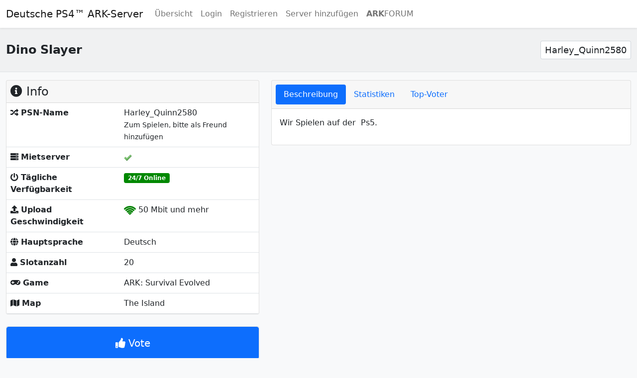

--- FILE ---
content_type: text/html; charset=UTF-8
request_url: https://ps4-arkserver.de/server/primeval.1851/
body_size: 8049
content:
<!DOCTYPE html>
<html id="root" lang="de" class="h-100" data-page="server" data-csrf="d071a88a8e,1c003e3aa676643cb8a495eeae53979f9f011f477c8700d80bc9549013216bbf">
	
<head>
	<title>Dino Slayer - Deutsche PS4™ ARK-Server</title>
	<base href="https://ps4-arkserver.de/">
	<meta charset="utf-8">
	<meta name="viewport" content="width=device-width, initial-scale=1">
	<meta name="description" content="Wir Spielen auf der  Ps5." />	
	<link rel="shortcut icon" type="image/x-icon" href="/user_data/favicon.ico"/>
	
	<link rel="preconnect" href="//images.weserv.nl">
	<link rel="preconnect" href="//cdnjs.cloudflare.com">
	<link rel="preload" as="font" type="font/woff2" crossorigin href="/fonts/fontawesome/webfonts/fa-solid-900.woff2" />

	<link href="css/app.7c948f17.bundle.min.css" rel="stylesheet" media="screen">
	<link href="/fonts/fontawesome/css/fontawesome-all.min.css" rel="stylesheet" media="screen">
	<link rel="stylesheet" href="/css/vendor/tiny-slider.min.css">
	<!--[if (lt IE 9)]><script src="/js/vendor/tiny-slider.helper.ie8.min.js"></script><![endif]-->

	<script defer src="js/app.cee552af.bundle.min.js"></script>
	<script defer onload="document.dispatchEvent(new Event('polyfillLoaded'))" src="//cdnjs.cloudflare.com/polyfill/v3/polyfill.min.js?flags=gated&features=Object.assign%2CArray.from%2CIntersectionObserver%2Cfetch"></script>
	<script defer src="/js/vendor/tiny-slider.min.js"></script>
	<script defer src="/js/vendor/timeago.js"></script>

	<noscript>
		<style>
			.jsOnly {
				display: none !important;
			}
		</style>
	</noscript>
</head>	<body class="d-flex flex-column h-100 bg-light">
		<header id="main-header" class="bg-body mb-4 shadow-sm">
			<nav class="navbar navbar-expand-lg navbar-light" role="navigation">
    <div class="container-fluid">
        <a class="navbar-brand" href="/">Deutsche PS4™ ARK-Server</a>
        <button class="navbar-toggler" type="button" data-bs-toggle="collapse" data-bs-target="#navbar" aria-controls="navbar" aria-expanded="false" aria-label="Toggle navigation">
            <span class="navbar-toggler-icon"></span>
        </button>
        <div class="collapse navbar-collapse" id="navbar">
            <ul class="navbar-nav me-auto mb-2 mb-lg-0">
                <li class="nav-item">
                    <a class="nav-link" href="servers">&Uuml;bersicht</a>
                </li>
                                                    <li class="nav-item">
                        <a class="nav-link" href="login">Login</a>
                    </li>
                    <li class="nav-item">
                        <a class="nav-link" href="register">Registrieren</a>
                    </li>
                    <li class="nav-item">
                        <a class="nav-link" href="submit">Server hinzuf&uuml;gen</a>
                    </li>
                                                    <li class="nav-item"><a class="nav-link" href="https://arkforum.de"><strong>ARK</strong>FORUM</a></li>
                				

            </ul>

            <p class="navbar-social pull-right hidden-sm">
                            </p>

			
        </div>
    </div>
</nav>


		</header>
		<div id="content" class="container-fluid d-flex mb-4"><!-- Start Container -->
<main>
		<div class="text-center">
		<!-- InMobi Choice. Consent Manager Tag v3.0 (for TCF 2.2) -->
<script type="text/javascript" async=true>
!function(){var e=window.location.hostname,t=document.createElement("script"),n=document.getElementsByTagName("script")[0],a="https://cmp.inmobi.com".concat("/choice/","rp2eTFcyrnqnQ","/",e,"/choice.js?tag_version=V3"),p=0;t.async=!0,t.type="text/javascript",t.src=a,n.parentNode.insertBefore(t,n),function(){for(var e,t="__tcfapiLocator",n=[],a=window;a;){try{if(a.frames[t]){e=a;break}}catch(e){}if(a===window.top)break;a=a.parent}e||(!function e(){var n=a.document,p=!!a.frames[t];if(!p)if(n.body){var s=n.createElement("iframe");s.style.cssText="display:none",s.name=t,n.body.appendChild(s)}else setTimeout(e,5);return!p}(),a.__tcfapi=function(){var e,t=arguments;if(!t.length)return n;if("setGdprApplies"===t[0])t.length>3&&2===t[2]&&"boolean"==typeof t[3]&&(e=t[3],"function"==typeof t[2]&&t[2]("set",!0));else if("ping"===t[0]){var a={gdprApplies:e,cmpLoaded:!1,cmpStatus:"stub"};"function"==typeof t[2]&&t[2](a)}else"init"===t[0]&&"object"==typeof t[3]&&(t[3]=Object.assign(t[3],{tag_version:"V3"})),n.push(t)},a.addEventListener("message",(function(e){var t="string"==typeof e.data,n={};try{n=t?JSON.parse(e.data):e.data}catch(e){}var a=n.__tcfapiCall;a&&window.__tcfapi(a.command,a.version,(function(n,p){var s={__tcfapiReturn:{returnValue:n,success:p,callId:a.callId}};t&&(s=JSON.stringify(s)),e&&e.source&&e.source.postMessage&&e.source.postMessage(s,"*")}),a.parameter)}),!1))}(),function(){const e=["2:tcfeuv2","6:uspv1","7:usnatv1","8:usca","9:usvav1","10:uscov1","11:usutv1","12:usctv1"];window.__gpp_addFrame=function(e){if(!window.frames[e])if(document.body){var t=document.createElement("iframe");t.style.cssText="display:none",t.name=e,document.body.appendChild(t)}else window.setTimeout(window.__gpp_addFrame,10,e)},window.__gpp_stub=function(){var t=arguments;if(__gpp.queue=__gpp.queue||[],__gpp.events=__gpp.events||[],!t.length||1==t.length&&"queue"==t[0])return __gpp.queue;if(1==t.length&&"events"==t[0])return __gpp.events;var n=t[0],a=t.length>1?t[1]:null,p=t.length>2?t[2]:null;if("ping"===n)a({gppVersion:"1.1",cmpStatus:"stub",cmpDisplayStatus:"hidden",signalStatus:"not ready",supportedAPIs:e,cmpId:10,sectionList:[],applicableSections:[-1],gppString:"",parsedSections:{}},!0);else if("addEventListener"===n){"lastId"in __gpp||(__gpp.lastId=0),__gpp.lastId++;var s=__gpp.lastId;__gpp.events.push({id:s,callback:a,parameter:p}),a({eventName:"listenerRegistered",listenerId:s,data:!0,pingData:{gppVersion:"1.1",cmpStatus:"stub",cmpDisplayStatus:"hidden",signalStatus:"not ready",supportedAPIs:e,cmpId:10,sectionList:[],applicableSections:[-1],gppString:"",parsedSections:{}}},!0)}else if("removeEventListener"===n){for(var i=!1,o=0;o<__gpp.events.length;o++)if(__gpp.events[o].id==p){__gpp.events.splice(o,1),i=!0;break}a({eventName:"listenerRemoved",listenerId:p,data:i,pingData:{gppVersion:"1.1",cmpStatus:"stub",cmpDisplayStatus:"hidden",signalStatus:"not ready",supportedAPIs:e,cmpId:10,sectionList:[],applicableSections:[-1],gppString:"",parsedSections:{}}},!0)}else"hasSection"===n?a(!1,!0):"getSection"===n||"getField"===n?a(null,!0):__gpp.queue.push([].slice.apply(t))},window.__gpp_msghandler=function(e){var t="string"==typeof e.data;try{var n=t?JSON.parse(e.data):e.data}catch(e){n=null}if("object"==typeof n&&null!==n&&"__gppCall"in n){var a=n.__gppCall;window.__gpp(a.command,(function(n,p){var s={__gppReturn:{returnValue:n,success:p,callId:a.callId}};e.source.postMessage(t?JSON.stringify(s):s,"*")}),"parameter"in a?a.parameter:null,"version"in a?a.version:"1.1")}},"__gpp"in window&&"function"==typeof window.__gpp||(window.__gpp=window.__gpp_stub,window.addEventListener("message",window.__gpp_msghandler,!1),window.__gpp_addFrame("__gppLocator"))}();var s=function(){var e=arguments;typeof window.__uspapi!==s&&setTimeout((function(){void 0!==window.__uspapi&&window.__uspapi.apply(window.__uspapi,e)}),500)};if(void 0===window.__uspapi){window.__uspapi=s;var i=setInterval((function(){p++,window.__uspapi===s&&p<3?console.warn("USP is not accessible"):clearInterval(i)}),6e3)}}();
</script>
<!-- End InMobi Choice. Consent Manager Tag v3.0 (for TCF 2.2) -->
<script type="text/javascript">
    if (/^\/(?!list|servers).+/.test(window.location.pathname)) {
        var script = document.createElement("script");
        script.type = "text/javascript";
        script.src = "https://yield-manager-deployment.assertive.workers.dev/vknX3SmJWZ28zjuCd";
        document.head.appendChild(script);
    }
</script>	</div>
 <meta name="csrf-visit" content="d2873c611e,bf06684b7be75b468739cb78366ef3d8d08b26f82eb9ff72625db3bd25dc04a2">

<script defer src="js/server.1497d10e.bundle.min.js"></script>
<link rel="prefetch" href="/css/vendor/anychart-ui.min.css" as="style" />
<link rel="prefetch" href="/js/vendor/anychart.min.js" as="script" />

<div id="response" class="d-none" >		<div class="alert alert-success alert-dismissible fade show" role="alert">
			<span><strong>Erfolg!</strong> Deine Anfrage wurde erfolgreich verarbeitet!</span>
			<button type="button" class="btn-close" data-bs-dismiss="alert" aria-label="Close"></button>
		</div>
	</div>




<!--<img class ="img-fluid" src=""/>-->

<article class="row" itemscope itemtype="https://schema.org/GameServer">
	<meta itemprop="url" content="https://ps4-arkserver.de/server/dino-slayer.1851/" />
	<meta itemprop="serverStatus" content="Online" />
	<header class="server-title mb-3 ">
				<h1 itemprop="name">
			Dino Slayer		</h1>
		<div class="server-join d-none d-md-block">
			<div class="input-group input-group-sm">
								<div style="font-size: 18px; height: auto;" class="form-control user-select-all">Harley_Quinn2580</div>
			</div>
		</div>
	</header>

	<aside class="col-md-5">
		
		<div id="info" class="card mb-4">
			<div class="card-header d-flex align-items-center justify-content-between">
				<h4 class="mb-0"><i class="fa fa-info-circle"></i> Info</h4>
				<div class="ms-2 server-options">
					
				</div>
			</div>
			<table class="card-body table table-responsive mb-0">
				<tbody>
										<tr>
													<td><i class="fa fa-random"></i> <strong>PSN-Name</strong></td>
												<td>Harley_Quinn2580							<br><small>Zum Spielen, bitte als Freund hinzufügen</small>						</td>
					</tr>
										<tr>
						<td><i class="fa fa-server"></i> <strong>Mietserver</strong></td>
						<td><img src="/images/yes.png"></td>
					</tr>
					<tr>
						<td><i class="fa fa-power-off"></i> <strong>Tägliche Verfügbarkeit</strong></td>
						<td><span class="badge bg-online">24/7 Online</span></td>
					</tr>
					<tr>
						<td><i class="fa fa-upload"></i> <strong>Upload Geschwindigkeit</strong></td>
						<td><img src="/images/signal_4.png"> 50 Mbit und mehr</td>
					</tr>
										<tr>
						<td><i class="fa fa-globe"></i> <strong>Hauptsprache</strong></td>
						<td>Deutsch</td>
					</tr>

					
					<tr>
						<td><i class="fa fa-user"></i> <strong>Slotanzahl</strong></td>
						<td>20</td>
					</tr>
										<tr>
						<td><i class="fa fa-gamepad"></i> <strong>Game</strong></td>
						<td>ARK: Survival Evolved</td>
					</tr>
					<tr>
						<td><i class="fa fa-map"></i> <strong>Map</strong></td>
						<td>The Island</td>
					</tr>
									</tbody>
			</table>
		</div>

		
<div id="vote" class="card mb-4 text-center">
    <button id="initvote" class="btn btn-primary fs-5 initcaptcha" style="min-height: 65px;" type="button" data-bs-toggle="collapse" data-bs-target="#openvote" aria-expanded="false" aria-controls="openvote">
        <i class="fa fa-thumbs-up"></i> Vote
    </button>
    <div id="openvote" class="collapse">
        <div class="card card-body">
                            <h4>F&uuml;r diese Aktion musst du eingeloggt sein !</h4>	
                    </div>
    </div>
</div>

		<div id="details" class="card mb-4">
			<div class="card-header"><h4 class="mb-0"><i class="fa fa-list-ul"></i> Server Details</h4></div>
			<table class="card-body table table-responsive mb-0">
				<tbody>
															<tr>
						<td><i class="fas fa-clock"></i> <strong>Letzter Server-Reset</strong></td>
						<td>
							09.08.2024						</td>
					</tr>
					<tr>
						<td><i class="fa fa-cog"></i> <strong>Kategorie</strong></td>
						<td><a href="https://ps4-arkserver.de/category/ark-ps4-pve-server">PVE-Server</a></td>
					</tr>
					<tr>
						<td><i class="fa fa-building"></i> <strong>Serverbesitzer</strong></td>
						<td>
						<a href="https://ps4-arkserver.de/profile/harley-quinn2580.20417/">Harley-Quinn2580</a>						</td>
					</tr>
					<tr>
						<td><i class="fas fa-vote-yea"></i> <strong>Punkte</strong></td>
						<td id="votes_value">0</td>
					</tr>
					<tr>
						<td><i class="fa fa-star"></i> <strong>Als Favorit gespeichert</strong></td>
						<td>5</td>
					</tr>
					<tr>
						<td><i class="fa fa-upload"></i> <strong>Zugriffe diesen Monat</strong></td>
						<td>0</td>
					</tr>
					<tr>
						<td><i class="fa fa-lock"></i> <strong>Passwortschutz</strong></td>
						<td>
															<i class="fas fa-lock"></i>
								Muss beim Admin erfragt werden						</td>
					</tr>
											<tr>
							<td><i class="fa fa-asterisk"></i> <strong>Rollenspielserver</strong></td>
							<td>kein Rollenspielserver  </td>
						</tr>
										<tr>
						<td><i class="fa fa-envelope"></i> <strong>Exclusive Join</strong></td>
						<td>Ohne whitelist  </td>
					</tr>
										<!-- <tr>
						<td><i class="fa fa-globe"></i> <strong></strong></td>
						<td> <img width="16" height="11" src="/images/locations/.png" alt="" /></td>
					</tr> -->
					
					
					
										<tr>
						<td><i class="fa fa-wrench"></i> <strong>Modded Server</strong></td>
						<td><img src="/images/no.png"></td>
					</tr>
										<tr>
						<td><i class="fa fa-tree"></i> <strong>Primitive-Server</strong></td>
						<td><img src="/images/no.png"></td>
					</tr>
					<tr>
						<td><i class="fa fa-asterisk"></i> <strong>Taming-Wert</strong></td>
						<td>25x</td>
					</tr>
					<tr>
						<td><i class="fa fa-asterisk"></i> <strong>Breeding-Wert</strong></td>
						<td>25x</td>
					</tr>
					<tr>
						<td><i class="fa fa-asterisk"></i> <strong>XP-Wert</strong></td>
						<td>3x</td>
					</tr>
					<tr>
						<td><i class="fa fa-asterisk"></i> <strong>Harvest-Wert</strong></td>
						<td>7x</td>
					</tr>
					<tr>
						<td><i class="fa fa-globe"></i> <strong>Karte</strong></td>
						<td>The Island
						<br><br><strong>Vorschaugrafik:</strong><br>Leider liegt uns zu dieser Karte noch keine Vorschaugrafik vor.						</td>
					</tr>					
									</tbody>
			</table>
		</div>

		<!-- Video -->
			</aside>

	<section id="main" class="col-md-7">

		
		
		<div class="card mb-4">
			<div class="card-header">
				<ul class="nav nav-pills card-header-pills" data-bs-tabs="tabs">
					<li class="nav-item">
						<button class="nav-link active" data-bs-target="#description" data-bs-toggle="tab" type="button">Beschreibung</button>
					</li>
										<li class="nav-item">
						<button class="nav-link" data-bs-target="#statistics" data-anychart="true" data-bs-toggle="tab" type="button">Statistiken</button>
					</li>
															<li class="nav-item">
						<button class="nav-link" data-bs-target="#topvoter" data-bs-toggle="tab" type="button">Top-Voter</button>
					</li>
									</ul>
			</div>

			<div class="card-body">
				<div class="tab-content">
					<!-- Description -->
					<div class="tab-pane fade active show" id="description" itemprop="description">
						<p>Wir Spielen auf der  Ps5.</p>					</div>
	
					<!-- Players -->
					
					<!-- Statistics -->
					<div class="tab-pane fade" id="statistics" style="position: relative;">
						
<div class="loader-center loader-anychart">
    <div class="loader" id="loader-1" style="transform: scale(0.6);"></div>
</div>
<div id="diagramm" class="chart"></div>
<script async defer type="text/javascript">
    (function(){
        document.addEventListener('anychartLoaded', function() {
            anychart.onDocumentReady(function () {
                var dateFormat = "dd.MM.yyyy";
                anychart.format.inputDateTimeFormat(dateFormat);

                // create data set on our data
                var dataSet = anychart.data.set([  ]);

                // map data for the first series, take x from the zero column and value from the first column of data set
                var seriesData_1 = dataSet.mapAs({x: [0], value: [1]});

                // map data for the second series, take x from the zero column and value from the second column of data set
                var seriesData_2 = dataSet.mapAs({x: [0], value: [2]});

                // create line chart
                chart = anychart.line();

                var dateTimeScale = anychart.scales.dateTime();
                dateTimeScale.minimum( anychart.format.parseDateTime('31.12.1969', dateFormat) );
                dateTimeScale.maximum( anychart.format.parseDateTime('02.01.1970', dateFormat) );
                dateTimeScale.ticks().interval('day', 3);

                chart.xScale(dateTimeScale);

                // turn on chart animation
                chart.animation(true);

                // turn on the crosshair
                chart.crosshair().enabled(true).yLabel().enabled(false);
                chart.crosshair().yStroke(null);

                // set tooltip mode to point
                chart.tooltip().positionMode('point');

                // set chart title text settings
                chart.title("Zugriffsstatistik");
                chart.title().padding([0, 0, 5, 0]);

                // set yAxis title
                chart.yAxis().title("Anzahl");
                chart.xAxis().labels().padding([0, 0, 20, 0]);

                chart.xAxis().labels().textFormatter(function () {
                    return anychart.format.dateTime(this.value, "dd MMM");
                });

                // create first series with mapped data
                var series_1 = chart.line(seriesData_1);
                series_1.name("Zugriffe");
                series_1.hoverMarkers().enabled(true).type('circle').size(4);
                series_1.tooltip().position('right').anchor('left').offsetX(5).offsetY(5);

                // create second series with mapped data
                var series_2 = chart.line(seriesData_2);
                series_2.name("Votes");
                series_2.hoverMarkers().enabled(true).type('circle').size(4);
                series_2.tooltip().position('right').anchor('left').offsetX(5).offsetY(5);

                // turn the legend on
                chart.legend().enabled(true).fontSize(13).padding([0, 0, 10, 0]);

                // set container id for the chart and set up paddings
                chart.container('diagramm');
                chart.padding([10, 20, 5, 20]);
                chart.height = "350px";

                // initiate chart drawing
                chart.draw();
            });
        });
    })();
</script>					</div>

					
					<!-- Top Players -->
					
					<!-- Top Voter -->
					<div class="tab-pane fade" id="topvoter">
						
<table class="table">
    <tbody>
        <tr>
            <td style="width: 40%;"><strong>Nickname (max. 100 Spieler)</strong></td>
            <td>
                <strong>Anzahl abgegebener Stimmen innerhalb des aktuellen Monats</strong>
            </td>
        </tr>
        <tr><td>Noch keine Stimmen diesen Monat</td><td></td></tr>    </tbody>
</table>					</div>

					<!-- Server API -->
									</div>
			</div>
		</div>
		<div >
					</div>
	</section>
</article>


<script type="text/javascript">
	document.addEventListener('DOMContentLoaded', function(event) {
		new ServerList.Server(1851);
	}, { once: true });
</script></main>
		</div><!-- END Container -->

			<div class="text-center">
		<!-- pw -->
<script src="https://assertcom.de/ads/ads.min.js"></script>
<script type="text/javascript">
  var _paq = _paq || [];

  if (typeof window.adblockDetector === 'undefined') {
    next(true);
  } else {
    window.adblockDetector.init({
      debug: false,
      complete: function(adsBlocked){
        next(adsBlocked);
      }
    });
  }

  function next(adsBlocked) {
    if ( document.querySelector(".navbar-nav a[href='login']") !== null ) {
      _paq.push(['setCustomDimension', 1, 'Anonymous']);
    } else {
      _paq.push(['setCustomDimension', 1, 'LoggedIn']);
    }

    window.thingsBlocked = adsBlocked;
    _paq.push(['setCustomDimension', 2, adsBlocked]);
  
    _paq.push(["setDomains", ["*.ps4arkservers.com"]]);
    _paq.push(['trackPageView']);
    _paq.push(['enableLinkTracking']);
    (function() {
      var u="https://mt.assertcom.de/";
      _paq.push(['setTrackerUrl', u+'js/']);
      _paq.push(['setSiteId', '24']);
      var d=document, g=d.createElement('script'), s=d.getElementsByTagName('script')[0];
      g.type='text/javascript'; g.async=true; g.defer=true; g.src=u+'js/'; s.parentNode.insertBefore(g,s);
    })();
  }
</script>
<noscript><p><img src="https://mt.assertcom.de/js/?idsite=24" style="border:0;" alt="" /></p></noscript>
<!-- End pw Code -->	</div>
		
		<footer class="footer mt-auto pt-3 bg-body border-top">
			<div class="container-fluid text-muted">
				<ul class="list-inline">
    <li class="list-inline-item">
        <a href="/terms-of-service">Nutzungsbedingungen</a>
    </li>
    <li class="list-inline-item">
        <a href="/legal-notice">Impressum</a>
    </li>
    <li class="list-inline-item">
        <a href="/privacy-policy">Datenschutzerklärung</a>
    </li>
    <li class="list-inline-item">
        <span id="sdfj32kj3"></span>
    </li>
    <script type="text/javascript">emailE=('ps4arkserver' +'@'+'arkforum.de'); var a = document.createElement('a'); a.appendChild(document.createTextNode('Kontakt')); a.setAttribute('href', 'mailto:' + emailE); document.getElementById('sdfj32kj3').appendChild(a);</script>
    <noscript>Die Kontaktemail ist mit JavaScript geschützt. Bitte aktiviere JavaScript um uns zu kontaktieren.</noscript>
</ul>
<p>
    Copyright &copy; 2026 Deutsche PS4™ ARK-Server. Alle Rechte vorbehalten. Entwickelt mit ♥ von <a href="https://arkforum.de"><strong>ARK</strong>FORUM</a></p>			</div>
		</footer>
		
		<div class="modal fade" id="confirm-modal" tabindex="-1" aria-labelledby="confirm-modal-label" aria-hidden="true">
    <div class="modal-dialog">
        <div class="modal-content">
            <form action="" method="post">
                <input type="hidden" name="_csrf-token" value="" />
                <input type="hidden" name="action" value="" />
                <div class="modal-header">
                    <h5 class="modal-title" id="confirm-modal-label">Bestätigung erforderlich</h5>
                    <button type="button" class="btn-close" data-bs-dismiss="modal" aria-label="Close"></button>
                </div>
                <div class="modal-body">
                    Bist du sicher, dass du dies ausführen willst?                </div>
                <div class="modal-footer">
                    <button id="confirm-btn-cancel" type="reset" class="btn btn-secondary" data-bs-dismiss="modal">Abbrechen</button>
                    <button id="confirm-btn-submit" type="submit" class="btn btn-primary">OK</button>
                </div>
            </form>
        </div>
    </div>
</div>
		<script type="text/javascript">
			document.addEventListener('DOMContentLoaded', function(event) {
				ServerList.Core.addLanguage('{"lang":"de","general":{"yes":"Ja","no":"Nein","hour":"Stunde","minute":"Minute","second":"Sekunde","plural":"n","more":"Mehr..."},"modal":{"confirm_title":"Best\u00e4tigung erforderlich","confirm_description":"Bist du sicher, dass du dies ausf\u00fchren willst?","cancel":"Abbrechen","confirm":"OK"},"server":{"sidebar_favorite":"Server favorisieren","sidebar_unfavorite":"Als Favorit l&ouml;schen"},"widgets":{"players":{"no_players":"Derzeit spielt niemand auf dem Server oder der Server hat keine Daten \u00fcbergeben"}}}');
				ServerList.Core.addSettings('{"title":"Deutsche PS4\u2122 ARK-Server","url":"https:\/\/ps4-arkserver.de\/","captchaPublicKey":"e4bbcabd-f66c-4b16-8116-fda1b6abdefe","captchaUrl":"https:\/\/js.hcaptcha.com\/1\/api.js"}');

				var timeagoNodes = document.querySelectorAll('.timeago');
				if (timeagoNodes.length > 0) {
					timeago.render(timeagoNodes, 'de');
				}
			}, { once: true });
			function showMore(start, page, selector, showmore) {
				fetch(page + '?limit=' + start).then(function(res) {
					return res.text();
				}).then(function(html) {
					var selectorElement = document.querySelector(selector);
					selectorElement.innerHTML = selectorElement.innerHTML + html;
				});
			}
		</script>
	<script defer src="https://static.cloudflareinsights.com/beacon.min.js/vcd15cbe7772f49c399c6a5babf22c1241717689176015" integrity="sha512-ZpsOmlRQV6y907TI0dKBHq9Md29nnaEIPlkf84rnaERnq6zvWvPUqr2ft8M1aS28oN72PdrCzSjY4U6VaAw1EQ==" data-cf-beacon='{"version":"2024.11.0","token":"b29934cf60b44402882590a71db83b9c","r":1,"server_timing":{"name":{"cfCacheStatus":true,"cfEdge":true,"cfExtPri":true,"cfL4":true,"cfOrigin":true,"cfSpeedBrain":true},"location_startswith":null}}' crossorigin="anonymous"></script>
</body>
</html>

--- FILE ---
content_type: text/html; charset=utf-8
request_url: https://www.google.com/recaptcha/api2/aframe
body_size: 269
content:
<!DOCTYPE HTML><html><head><meta http-equiv="content-type" content="text/html; charset=UTF-8"></head><body><script nonce="RZDPgldjkiDZ0IwW3Dh-7A">/** Anti-fraud and anti-abuse applications only. See google.com/recaptcha */ try{var clients={'sodar':'https://pagead2.googlesyndication.com/pagead/sodar?'};window.addEventListener("message",function(a){try{if(a.source===window.parent){var b=JSON.parse(a.data);var c=clients[b['id']];if(c){var d=document.createElement('img');d.src=c+b['params']+'&rc='+(localStorage.getItem("rc::a")?sessionStorage.getItem("rc::b"):"");window.document.body.appendChild(d);sessionStorage.setItem("rc::e",parseInt(sessionStorage.getItem("rc::e")||0)+1);localStorage.setItem("rc::h",'1768694109343');}}}catch(b){}});window.parent.postMessage("_grecaptcha_ready", "*");}catch(b){}</script></body></html>

--- FILE ---
content_type: application/javascript
request_url: https://vknx3smjwz28zjucd.ay.delivery/floorPrice/vknX3SmJWZ28zjuCd/js/floorPrice/linreg.min.js
body_size: 18637
content:
window.assertive=window.assertive||{};window.assertive.floorPriceVersion='13.0.34_15Tue_11';window.assertive.x771977720=(function(){var a=(function(){var a=[["(?<!motorola )Edge[ /](\\d+[\\.\\d]+)","Microsoft Edge"],["EdgiOS[ /](\\d+[\\.\\d]+)","Microsoft Edge"],["EdgA[ /](\\d+[\\.\\d]+)","Microsoft Edge"],["Edg[ /](\\d+[\\.\\d]+)","Microsoft Edge"],[".*Servo.*Firefox(?:/(\\d+[\\.\\d]+))?","Firefox"],["(?!.*Opera[ /])Firefox(?:[ /](\\d+[\\.\\d]+))?","Firefox"],["(?:BonEcho|GranParadiso|Lorentz|Minefield|Namoroka|Shiretoko)[ /](\\d+[\\.\\d]+)","Firefox"],["(?:Opera[/ ]?|OPR[/ ])(?:9.80.*Version/)?(\\d+[\\.\\d]+)","Opera"],["Opera/.+CFNetwork","Opera"],["Chrome.+Opera/","Opera"],["Samsung ?Browser(?:[/ ](\\d+[\\.\\d]+))?","Samsung Browser"],["CrMo(?:/(\\d+[\\.\\d]+))?","Chrome Mobile"],["CriOS(?:/(\\d+[\\.\\d]+))?","Chrome Mobile iOS"],["Chrome(?:/(\\d+[\\.\\d]+))? Mobile","Chrome Mobile"],["Chrome(?!book)(?:/(\\d+[\\.\\d]+))?","Chrome"],["(?:(?:iPod|iPad|iPhone).+Version|MobileSafari)/(\\d+[\\.\\d]+)","Mobile Safari"],["(?:Version/(\\d+\\.[\\.\\d]+) .*)?Mobile.*Safari/","Mobile Safari"],["(?:iPod|(?<!Apple TV; U; CPU )iPhone|iPad)","Mobile Safari"]];for(var b=0;b<a.length;b++)try{a[b][0]=RegExp('(?:^|[^A-Z0-9\-_]|[^A-Z0-9\-]_|sprd-)(?:'+a[b][0]+')','i');}catch(c){a[b][0]={test:function(){return false;}};}return function(){var b="__OTHER__";for(var c=0;c<a.length;c++)if(a[c][0].test(navigator.userAgent)){b=a[c][1];break;}return b;};})();var b=(function(){var a=[["(?:Android API \\d+|\\d+/tclwebkit(?:\\d+[\\.\\d]*))","Android"],["Android Marshmallow","Android"],["(?:Podbean|Podimo)(?:.*)/Android|Rutube(?:TV)?BlackAndroid","Android"],["(?:Android OS|OMDroid)[ /](\\d+[\\.\\d]*)","Android"],["Pinterest for Android/.*; (\\d(?:[\\d\\.]*))\\)$","Android"],["Android; (\\d+[\\.\\d]*); Mobile;","Android"],["[ ]([\\d\\.]+)\\) AppleWebKit.*ROBLOX Android App","Android"],["(?:(?:Orca-)?(?<!like )Android|Adr|AOSP)[ /]?(?:[a-z]+ )?(\\d+[\\.\\d]*)","Android"],["(?:Allview_TX1_Quasar|Cosmote_My_mini_Tab) (\\d+[\\.\\d]*)","Android"],["Android ?(?:jelly bean|Kit Kat|S.O. Ginger Bread|The FireCyano|:) (\\d+[\\.\\d]*)","Android"],["(?:Orca-Android|FB4A).*FBSV/(\\d+[\\.\\d]*);","Android"],[" Adr |DDG-Android|(?<!like )Android|Silk-Accelerated=[a-z]{4,5}","Android"],["(?:TwitterAndroid).*[ /](?:[a-z]+ )?(\\d+[\\.\\d]*)","Android"],["BeyondPod|AntennaPod|Podkicker|DoggCatcher|Player FM|okhttp|Podcatcher Deluxe|Sonos/.+\\(ACR_|Linux x86_64; Quest","Android"],["Linux; diordnA[; ](\\d+[\\.\\d]*)","Android"],["^A/(\\d+[\\.\\d]*)/","Android"],["FBW.+FBSV/(\\d+[\\.\\d]*);","Windows"],["Windows.+OS: (\\d+[\\.\\d]*)","Windows"],["Windows; ?(\\d+[\\.\\d]*);","Windows"],["mingw32|winhttp","Windows"],["(?:Windows(?:-Update-Agent)?|Microsoft-(?:CryptoAPI|Delivery-Optimization|WebDAV-MiniRedir|WNS)|WINDOWS_64)/(\\d+\\.\\d+)","Windows"],["CYGWIN_NT-10.0|Windows NT 10.0|Windows 10","Windows"],["CYGWIN_NT-6.4|Windows NT 6.4|Windows 10|win10","Windows"],["CYGWIN_NT-6.3|Windows NT 6.3|Windows 8.1","Windows"],["CYGWIN_NT-6.2|Windows NT 6.2|Windows 8","Windows"],["CYGWIN_NT-6.1|Windows NT 6.1|Windows 7|win7|Windows \\(6.1","Windows"],["CYGWIN_NT-6.0|Windows NT 6.0|Windows Vista","Windows"],["CYGWIN_NT-5.2|Windows NT 5.2|Windows Server 2003 / XP x64","Windows"],["CYGWIN_NT-5.1|Windows NT 5.1|Windows XP","Windows"],["CYGWIN_NT-5.0|Windows NT 5.0|Windows 2000","Windows"],["CYGWIN_NT-4.0|Windows NT 4.0|WinNT|Windows NT","Windows"],["CYGWIN_ME-4.90|Win 9x 4.90|Windows ME","Windows"],["CYGWIN_98-4.10|Win98|Windows 98","Windows"],["CYGWIN_95-4.0|Win32|Win95|Windows 95|Windows_95","Windows"],["Windows 3.1","Windows"],["Windows|.+win32|Win64|MSDW|HandBrake Win Upd|Microsoft BITS|ms-office; MSOffice","Windows"],["OS/Microsoft_Windows_NT_(\\d+\\.\\d+)","Windows"],["iPad/([89]|1[012]).(\\d+[\\.\\d]*)","iOS"],["^(?:iPad|iPhone)(?:\\d+[\\,\\d]*)[/_](\\d+[\\.\\d]+)","iOS"],["Pinterest for iOS/.*; (\\d(?:[\\d\\.]*))[)]$","iOS"],["iOS (\\d+[\\.\\d]+)\\)","iOS"],["(?:iPhone ?OS|iOS(?: Version)?)(?:/|; |,)(\\d+[\\.\\d]+)","iOS"],["^(?!com.apple.Safari.SearchHelper|Safari).*CFNetwork/.+ Darwin/(\\d+[\\.\\d]+)(?!.*(?:x86_64|i386|PowerMac|Power%20Macintosh))","iOS"],["(?:iPhone|iPod_touch)/(\\d+[\\.\\d]*) hw/","iOS"],["iOS(\\d+\\.\\d+\\.\\d+)","iOS"],["iOS(\\d+)\\.(\\d+)0","iOS"],["iPhone OS ([0-9]{1})([0-9]{1})([0-9]{1})","iOS"],["(?:CPU OS|iPh(?:one)?[ _]OS|iPhone.+ OS|iOS)[ _/](\\d+(?:[_\\.]\\d+)*)","iOS"],["FBMD/iPhone;.*FBSV/ ?(\\d+[\\.\\d]+);","iOS"],["(?:FBIOS|Messenger(?:Lite)?ForiOS).*FBSV/ ?(\\d+[\\.\\d]*);","iOS"],["iPhone OS,([\\d\\.]+).+(?:iPhone|iPod)","iOS"],["iPad.+; (\\d+[\\.\\d]+);","iOS"],["iPhone.+; Version (\\d+[\\.\\d]+)","iOS"],["OS=iOS;OSVer=(\\d+[\\.\\d]+);","iOS"],["os=Apple-iOS.+osversion=(\\d+[\\.\\d]+)/","iOS"],["(?:Apple-)?(?<!like )(?:iPhone|iPad|iPod)(?:.*Mac OS X.*Version/(\\d+\\.\\d+)|; Opera)?","iOS"],["dv\\(iPh.+ov\\((\\d+(?:[_\\.]\\d+)*)\\);","iOS"],["(?:Podcasts/(?:[\\d\\.]+)|Instacast(?:HD)?/(?:\\d\\.[\\d\\.abc]+)|Pocket Casts, iOS|\\(iOS\\)|iOS; Opera|Overcast|Castro|Podcat|iCatcher|RSSRadio/|MobileSafari/)(?!.*x86_64)","iOS"],["iTunes-(AppleTV|iPod|iPad|iPhone)/(?:[\\d\\.]+)","iOS"],["iOS/Version ([\\d\\.]+)","iOS"],["Sonos/.+\\(ICRU_","iOS"],["CaptiveNetworkSupport|AirPlay","iOS"]];for(var b=0;b<a.length;b++)try{a[b][0]=RegExp('(?:^|[^A-Z0-9\-_]|[^A-Z0-9\-]_|sprd-)(?:'+a[b][0]+')','i');}catch(c){a[b][0]={test:function(){return false;}};}return function(){var b="__OTHER__";for(var c=0;c<a.length;c++)if(a[c][0].test(navigator.userAgent)){b=a[c][1];break;}return b;};})();return function(c){function d(a){var b=String(a);var c=0,d=b.length,e=0;if(d>0)while(e<d)c=(c<<5)-c+b.charCodeAt(e++)|0;return("x"+c).replace('-','_');}Object.keys(c).forEach(function(a){c[d(a)]=c[a];});function e(a){var b=c.x_1117847891;if(b==null)return undefined;var d=b[a];if(d==0||d==null||Number.isNaN(Number(d)))return undefined;return d;}return{"x_173873537":a(),"x_1182845946":b(),"x3208676":Math.round(new Date().getUTCHours()),"x_899454023":c.x_899454023,"x_2076227591":(function(){try{return Intl.DateTimeFormat().resolvedOptions().timeZone||'';}catch(a){return '';}})(),"x145196172":e(0),"x145196173":e(1),"x145196174":e(2),"x145196175":e(3),"x145196176":e(4),"x1648099346":c.x1648099346,"x_461637081":c.x_461637081,"x_677755891":c.x_677755891,"x1062246621":c.x1062246621,"x_1293530702":c.x_1293530702};};})();window.assertive.x1310419175=(function(){function a(a){var b;if(a[9]>0.17500000000000002)if(a[0]>0.019050050000000002)if(a[11]>1306.5000000000002)b=0.02140131377558466;else if(a[2]>0.008335350000000002)b=0.038684610528135654;else b=0.021577840436200046;else b=0.0214261955464005;else if(a[8]>0.015000000000000001)if(a[6]>0.015000000000000001)b=0.02517587657755434;else b=0.021434673915988006;else if(a[7]>0.025000000000000005)b=0.021530584870563207;else if(a[5]>0.17500000000000002)b=0.021649229568581455;else b=0.01975162360549429;var c;if(a[9]>0.17500000000000002)if(a[0]>0.019050050000000002)if(a[10]>1408.5000000000002)c=0.0003314365307304347;else if(a[2]>0.008335350000000002)c=0.01715020363338384;else c=0.0005550991940923446;else c=0.00038564059073021044;else if(a[8]>0.015000000000000001)if(a[6]>0.015000000000000001)c=0.003956523930219779;else c=0.0003821926706736878;else if(a[5]>0.16500000000000004)c=0.000779847772593828;else if(a[7]>0.025000000000000005)c=0.0003221252751350403;else c=-0.0011861695217528182;var d;if(a[9]>0.20500000000000004)if(a[0]>0.019050050000000002)if(a[10]>1408.5000000000002)d=0.0003361654269974679;else d=0.01650105768429965;else d=0.0003427230378766672;else if(a[8]>0.025000000000000005)if(a[5]>0.015000000000000001)d=0.003903986085306567;else d=0.000519977102944747;else if(a[7]>0.025000000000000005)d=0.0006172854602964741;else if(a[5]>0.03500000000000001)d=0.0003775303147849627;else d=-0.0011024974134166401;var e;if(a[9]>0.20500000000000004)if(a[8]>0.03500000000000001)if(a[2]>0.009737800000000001)e=0.01671319859855705;else e=0.0004681360747458206;else e=0.0010090356176585288;else if(a[5]>0.025000000000000005)if(a[8]>0.015000000000000001)e=0.0038009539060580313;else e=0.0004149677319663752;else if(a[7]>0.025000000000000005)e=0.0005905411589467239;else e=-0.0009840440484948124;var f;if(a[9]>0.20500000000000004)if(a[8]>0.03500000000000001)if(a[2]>0.009737800000000001)f=0.016267513601067995;else f=0.00046536193033795296;else f=0.000995210153282265;else if(a[8]>0.015000000000000001)if(a[6]>0.015000000000000001)f=0.003611841478344688;else f=0.0003597845248524855;else if(a[5]>0.16500000000000004)f=0.0007795445328524005;else f=-0.0009012639261311977;var g;if(a[9]>0.20500000000000004)if(a[2]>0.017061700000000003)g=0.016132990470791565;else g=0.0018828799575114046;else if(a[5]>0.025000000000000005)if(a[8]>0.015000000000000001)g=0.003498750007252475;else g=0.00041285673333279913;else if(a[8]>0.07500000000000002)g=0.0007655358284745858;else g=-0.000831850703325044;var h;if(a[9]>0.21500000000000002)if(a[8]>0.03500000000000001)if(a[2]>0.01153675)h=0.016047396901207912;else h=0.0006638126401368871;else h=0.0008410925080047656;else if(a[6]>0.025000000000000005)if(a[8]>0.015000000000000001)h=0.003435172015776747;else h=0.0003369651130159144;else if(a[7]>0.025000000000000005)h=0.000753178047504597;else h=-0.0007827878284524508;var i;if(a[9]>0.21500000000000002)if(a[2]>0.017061700000000003)if(a[8]>0.03500000000000001)i=0.01612343304894037;else i=0.00047750144496976586;else i=0.0016225758734352814;else if(a[5]>0.025000000000000005)if(a[8]>0.015000000000000001)i=0.003273094361676016;else i=0.00040966441896457913;else if(a[0]>0.029778950000000002)i=-0.00026986560931530887;else i=-0.000893217239355156;var j;if(a[9]>0.2850000000000001)if(a[2]>0.017061700000000003)j=0.015967378331624787;else j=0.001386219143094693;else if(a[5]>0.025000000000000005)if(a[8]>0.015000000000000001)if(a[0]>0.011410100000000001)j=0.003760133693504929;else j=0.000023323113956813065;else j=0.0004516365633702488;else if(a[7]>0.03500000000000001)j=0.000687016511045575;else j=-0.0006686980811729311;var k;if(a[9]>0.2850000000000001)if(a[2]>0.017061700000000003)k=0.01568794901482761;else k=0.0013638037033973538;else if(a[6]>0.025000000000000005)if(a[8]>0.015000000000000001)if(a[0]>0.006011700000000001)k=0.003663163803898434;else k=-0.00009907397151391301;else k=0.00030743652225389856;else if(a[7]>0.03500000000000001)k=0.0007941969613611295;else k=-0.0006213056247327156;var l;if(a[9]>0.2850000000000001)if(a[8]>0.03500000000000001)l=0.014800036381263296;else l=0.0006511215253834152;else if(a[5]>0.07500000000000002)l=0.0031847667238914697;else if(a[7]>0.025000000000000005)l=0.0009079160941735282;else l=-0.0005650760742392829;var m;if(a[9]>0.2850000000000001)if(a[2]>0.017061700000000003)m=0.015195677125399622;else m=0.0011837119611099046;else if(a[8]>0.025000000000000005)if(a[0]>0.029778950000000002)m=0.003096723591215248;else m=0.00014492176772962873;else m=-0.0004854427101479376;var n;if(a[9]>0.2850000000000001)if(a[2]>0.017061700000000003)n=0.014929752924848192;else n=0.0011645710854444335;else if(a[5]>0.07500000000000002)n=0.0029769892667894037;else if(a[6]>0.025000000000000005)n=0.0008652351571982378;else n=-0.0004877030150338448;var o;if(a[9]>0.2850000000000001)if(a[2]>0.017061700000000003)o=0.014668482130897853;else o=0.0011457397212507204;else if(a[6]>0.025000000000000005)if(a[8]>0.015000000000000001)if(a[0]>0.011410100000000001)o=0.0032864191319731616;else o=-0.000025663860658199173;else o=0.0002519341323332971;else if(a[0]>0.029778950000000002)o=-0.0000832322206899091;else o=-0.0006135393867201529;var p;if(a[9]>0.2850000000000001)if(a[8]>0.03500000000000001)if(a[2]>0.012683600000000001)p=0.014357116138798936;else p=0.0004279162251032316;else p=0.00047560262338113576;else if(a[5]>0.07500000000000002)p=0.00277394352305125;else if(a[7]>0.025000000000000005)p=0.0007832454804924913;else p=-0.000421819800748528;var q;if(a[9]>0.2850000000000001)if(a[2]>0.017061700000000003)q=0.014201022010238375;else q=0.0010488916394233263;else if(a[8]>0.025000000000000005)if(a[0]>0.029778950000000002)q=0.002714590562281763;else q=0.00008768105900507249;else q=-0.0003587514526922478;var r;if(a[9]>0.2850000000000001)if(a[2]>0.017061700000000003)r=0.01395250378001947;else r=0.0010319307947313373;else if(a[5]>0.07500000000000002)r=0.0025916949563458214;else if(a[6]>0.06500000000000002)r=0.0009408341846393468;else r=-0.00035669632505156866;var s;if(a[9]>0.2850000000000001)if(a[8]>0.03500000000000001)if(a[2]>0.017061700000000003)s=0.014103664110540539;else s=0.000867572667552185;else s=0.00036537824531804086;else if(a[6]>0.06500000000000002)s=0.0023801129093659417;else if(a[7]>0.085)s=0.0011863017895853468;else s=-0.0003427395134375094;var t;if(a[9]>0.2850000000000001)if(a[8]>0.03500000000000001)if(a[2]>0.017061700000000003)t=0.013890203273074853;else t=0.0008578279897848139;else t=0.0003618637693614379;else if(a[5]>0.07500000000000002)t=0.002416357475299557;else t=-0.0002548961720545584;var u;if(a[9]>0.2850000000000001)if(a[2]>0.030144600000000004)u=0.013609734841696005;else u=0.0012342117228201631;else if(a[8]>0.03500000000000001)if(a[0]>0.029778950000000002)u=0.0025342249852298264;else u=0.00006725021566484603;else u=-0.00026258739896182934;var v;if(a[9]>0.2850000000000001)if(a[8]>0.03500000000000001)if(a[12]>11.500000000000002)if(a[2]>0.030144600000000004)v=0.014501308522923001;else v=0.0008283092162577109;else v=0.00007219573147363544;else v=0.0003145746780129947;else if(a[6]>0.06500000000000002)v=0.0021693711336087914;else if(a[7]>0.085)v=0.001131538659955445;else v=-0.0002828684882585244;var w;if(a[9]>0.2850000000000001)if(a[8]>0.03500000000000001)if(a[12]>11.500000000000002)if(a[2]>0.030144600000000004)w=0.014355872795637426;else w=0.0008182010391337725;else w=0.00007180110522493814;else w=0.0003115488456007738;else if(a[5]>0.14500000000000005)w=0.00252872752850659;else if(a[8]>0.09500000000000001)w=0.001308023667255161;else w=-0.0002546779433046735;var x;if(a[9]>0.2850000000000001)if(a[8]>0.03500000000000001)if(a[12]>11.500000000000002)if(a[2]>0.030144600000000004)x=0.014211894975806811;else x=0.0008082162040564636;else x=0.00007140865306491437;else x=0.000308552131840626;else if(a[5]>0.14500000000000005)x=0.002440080008507019;else if(a[8]>0.09500000000000001)x=0.001264935841583008;else x=-0.0002349017238965709;var y;if(a[9]>0.2850000000000001)if(a[8]>0.03500000000000001)if(a[12]>11.500000000000002)if(a[2]>0.030144600000000004)y=0.014069361811824164;else y=0.0007983532482705548;else y=0.00007101835370619105;else y=0.0003055842065380728;else if(a[6]>0.025000000000000005)if(a[8]>0.015000000000000001)y=0.0022645489500029716;else y=0.0000992146145333262;else y=-0.00019806135922106235;var z;if(a[9]>0.2850000000000001)if(a[8]>0.03500000000000001)if(a[12]>11.500000000000002)if(a[2]>0.030144600000000004)z=0.013928258269590817;else z=0.0007886106349359461;else z=0.00007063017683739987;else z=0.00030264491742460435;else if(a[5]>0.14500000000000005)z=0.0023110350579623315;else if(a[8]>0.09500000000000001)z=0.0011946391681455734;else z=-0.00020526567734048523;var A;if(a[9]>0.2850000000000001)if(a[8]>0.03500000000000001)if(a[12]>11.500000000000002)if(a[2]>0.030144600000000004)A=0.013788569597391625;else A=0.0007789868900373493;else A=0.00007024411806223555;else A=0.0002997338116070654;else if(a[6]>0.045000000000000005)if(a[0]>0.019050050000000002)A=0.0021677743397813067;else A=-0.00008074927837932828;else A=-0.0001586296405323639;var B;if(a[9]>0.2850000000000001)if(a[8]>0.03500000000000001)if(a[12]>11.500000000000002)if(a[2]>0.030144600000000004)B=0.01365028178389931;else B=0.000769480632376031;else B=0.00006986017529823765;else B=0.00029685075924652587;else if(a[5]>0.14500000000000005)B=0.002188702563320074;else if(a[8]>0.09500000000000001)B=0.0011380802843007534;else B=-0.00018056740433793826;var C;if(a[9]>0.31500000000000006)if(a[2]>0.030144600000000004)C=0.012628173264906386;else C=0.0009428354517409676;else if(a[5]>0.14500000000000005)C=0.002263952277779469;else if(a[8]>0.09500000000000001)C=0.0010625164593653282;else C=-0.00016517614435167407;var D;if(a[9]>0.31500000000000006)if(a[2]>0.030144600000000004)D=0.01245514646414198;else D=0.0009269561408773849;else if(a[6]>0.07500000000000002)D=0.001926447185667504;else D=-0.00011446559355695385;var E;if(a[9]>0.31500000000000006)if(a[2]>0.030144600000000004)E=0.012284490424336977;else E=0.000911344224292981;else if(a[5]>0.14500000000000005)E=0.0021453009531798863;else if(a[8]>0.10500000000000002)E=0.0010309285601182935;else E=-0.00014575779557503065;var F;if(a[9]>0.31500000000000006)if(a[8]>0.03500000000000001)if(a[12]>11.500000000000002)if(a[2]>0.030144600000000004)F=0.013182614332831957;else F=0.000600791207123976;else F=-0.000053606456145644194;else F=0.00015725300965194932;else if(a[5]>0.14500000000000005)F=0.0020686717599293566;else F=-0.00008417782268984912;var G;if(a[9]>0.31500000000000006)if(a[8]>0.03500000000000001)if(a[12]>11.500000000000002)if(a[2]>0.030144600000000004)G=0.013058542473460822;else G=0.0005941617889222742;else G=-0.000053338441997766495;else G=0.00015597236013698007;else if(a[6]>0.14500000000000005)G=0.002031049500591016;else if(a[7]>0.085)G=0.0012109198422997065;else G=-0.00014352469750704102;var H;if(a[9]>0.31500000000000006)if(a[8]>0.03500000000000001)if(a[12]>11.500000000000002)if(a[2]>0.030144600000000004)H=0.012935638681054115;else H=0.0005876055127779161;else H=-0.00005307175777852535;else H=0.00015470216552654426;else if(a[5]>0.14500000000000005)H=0.0019561241713620557;else H=-0.00007058134063979856;var I;if(a[9]>0.31500000000000006)if(a[8]>0.03500000000000001)if(a[12]>11.500000000000002)if(a[2]>0.030144600000000004)I=0.01281389148708652;else I=0.0005811215793692518;else I=-0.00005280638812109828;else I=0.0001534423209771425;else if(a[6]>0.14500000000000005)I=0.0019287173236946615;else if(a[7]>0.085)I=0.0011578703572235579;else I=-0.00012831209486613293;var J;if(a[9]>0.31500000000000006)if(a[8]>0.03500000000000001)if(a[12]>11.500000000000002)if(a[2]>0.030144600000000004)J=0.012693290301653393;else J=0.0005747092211212235;else J=-0.00005254234280437231;else J=0.00015219270959942641;else if(a[8]>0.03500000000000001)if(a[0]>0.029778950000000002)J=0.0018887969965780608;else J=-0.00011560020470600306;else J=-0.00008928978100082295;var K;if(a[9]>0.31500000000000006)if(a[8]>0.03500000000000001)if(a[2]>0.030144600000000004)K=0.011920397635972635;else K=0.0007308500704585752;else K=0.00015095333094725352;else if(a[6]>0.14500000000000005)K=0.0018265485209594298;else if(a[7]>0.085)K=0.0010964319280761662;else K=-0.00011453396670773517;var L;if(a[9]>0.31500000000000006)if(a[8]>0.03500000000000001)if(a[12]>11.500000000000002)if(a[2]>0.030144600000000004)L=0.01246163169250769;else L=0.000560303056751774;else L=-0.00008950251853093505;else L=0.00014972398916404407;else if(a[5]>0.14500000000000005)L=0.0017793965751968488;else L=-0.000051041398291606213;var M;if(a[9]>0.31500000000000006)if(a[8]>0.03500000000000001)if(a[12]>11.500000000000002)if(a[2]>0.030144600000000004)M=0.01234434596230002;else M=0.0005541203893057403;else M=-0.00008905501570552588;else M=0.0001485046904957937;else if(a[6]>0.14500000000000005)M=0.0017339528006275146;else if(a[7]>0.085)M=0.0010479822650481508;else M=-0.00010295296335303458;var N;if(a[9]>0.31500000000000006)if(a[8]>0.03500000000000001)if(a[12]>11.500000000000002)if(a[2]>0.030144600000000004)N=0.012228163862053085;else N=0.0005480059666088087;else N=-0.00008860975271090865;else N=0.00014729533099128815;else if(a[5]>0.14500000000000005)N=0.001682486886921514;else N=-0.00004254576564633472;var O;if(a[9]>0.31500000000000006)if(a[8]>0.03500000000000001)if(a[12]>11.500000000000002)if(a[2]>0.030144600000000004)O=0.012113075326470768;else O=0.0005419590062964923;else O=-0.00008816669648513197;else O=0.00014609581785287687;else if(a[8]>0.03500000000000001)O=0.001267302614116887;else O=-0.00006574857792991431;var P;if(a[9]>0.31500000000000006)if(a[8]>0.03500000000000001)if(a[12]>11.500000000000002)if(a[2]>0.030144600000000004)P=0.011999070062356836;else P=0.0005359787588146912;else P=-0.00008772585215047002;else P=0.00014490601679165206;else if(a[6]>0.14500000000000005)P=0.001619688881792695;else P=-0.00003945943662012915;var Q;if(a[9]>0.31500000000000006)if(a[8]>0.03500000000000001)if(a[12]>11.500000000000002)if(a[2]>0.030144600000000004)Q=0.01188613751705955;else Q=0.0005300644991083751;else Q=-0.00008728723460808396;else Q=0.00014372597063729863;else if(a[2]>0.07648605000000001)if(a[0]>0.029778950000000002)Q=0.002047763889446793;else Q=-0.00007890409888220237;else if(a[7]>0.085)Q=0.0010920320087921761;else Q=-0.00011639150771139962;var R;if(a[9]>0.31500000000000006)if(a[8]>0.03500000000000001)if(a[12]>11.500000000000002)if(a[2]>0.030144600000000004)R=0.01177426765946781;else R=0.000524215512245294;else R=-0.00008685078984126449;else R=0.00014255547371810068;else if(a[2]>0.07648605000000001)R=0.001403817896697125;else if(a[7]>0.085)R=0.0010469416343802287;else R=-0.00010735934906517893;var S;if(a[9]>0.31500000000000006)if(a[2]>0.03437160000000001)S=0.010930060363573834;else S=0.000969088407388578;else if(a[5]>0.14500000000000005)S=0.001526631397277639;else S=-0.000030186966078049246;var T;if(a[9]>0.31500000000000006)if(a[2]>0.03437160000000001)T=0.010813810222410743;else T=0.0009502939530883475;else if(a[6]>0.14500000000000005)T=0.0014941580321619042;else T=-0.000028548888915168655;var U;if(a[9]>0.31500000000000006)if(a[8]>0.03500000000000001)if(a[12]>11.500000000000002)if(a[2]>0.030144600000000004)U=0.011524107326479521;else U=0.0004972516880210104;else U=-0.00015548691805452108;else U=0.00008777661684030545;else if(a[2]>0.07648605000000001)U=0.0013367922705166588;else if(a[7]>0.085)U=0.0009614245333847771;else U=-0.00009705533797765118;var V;if(a[9]>0.31500000000000006)if(a[2]>0.03437160000000001)V=0.010629787269785914;else V=0.0008942390231396815;else if(a[5]>0.14500000000000005)V=0.0014296779769788087;else V=-0.000024941498100929396;var W;if(a[9]>0.31500000000000006)if(a[2]>0.03437160000000001)W=0.010516730723095079;else W=0.0008768961716894851;else if(a[2]>0.07648605000000001)if(a[0]>0.029778950000000002)W=0.001889085103970222;else W=-0.00015487029928446823;else W=-0.00003196508279723185;var X;if(a[9]>0.31500000000000006)if(a[8]>0.03500000000000001)if(a[12]>11.500000000000002)if(a[2]>0.030144600000000004)X=0.011280443535131565;else X=0.00047222120098598387;else X=-0.00022169131715781988;else X=0.00003551166705385654;else if(a[6]>0.14500000000000005)X=0.0013936575901986605;else X=-0.000023349517968659652;var Y;if(a[9]>0.31500000000000006)if(a[2]>0.03437160000000001)Y=0.010337612827906031;else Y=0.0008235780727306399;else if(a[2]>0.07648605000000001)Y=0.0012341648819515617;else Y=-0.000030017553357584388;var Z;if(a[9]>0.31500000000000006)if(a[2]>0.03437160000000001)Z=0.010227663462908907;else Z=0.0008076056436343927;else if(a[6]>0.25500000000000006)Z=0.0015083596907402613;else Z=-0.000016176985418971095;var ab;if(a[9]>0.31500000000000006)if(a[8]>0.03500000000000001)if(a[12]>11.500000000000002)if(a[2]>0.03437160000000001)ab=0.011304456514814881;else ab=0.0006233534345516513;else ab=-0.00028554106154479085;else ab=-0.000014342282881993733;else if(a[5]>0.14500000000000005)ab=0.0013340390798364289;else ab=-0.000022772729837227005;var ac;if(a[9]>0.31500000000000006)if(a[8]>0.03500000000000001)if(a[12]>11.500000000000002)if(a[2]>0.03437160000000001)ac=0.011232329577756075;else ac=0.0006148124421504197;else ac=-0.0002841133358888328;else ac=-0.000014225497038778432;else if(a[0]>0.029778950000000002)if(a[2]>0.07648605000000001)ac=0.001782452287732071;else ac=0.00020844185427629843;else ac=-0.00019945950024798204;var ad;if(a[9]>0.31500000000000006)if(a[8]>0.03500000000000001)if(a[12]>11.500000000000002)if(a[2]>0.03437160000000001)ad=0.011160663146914149;else ad=0.0006063884990983636;else ad=-0.00028269278467632833;else ad=-0.000014109651664060033;else if(a[6]>0.25500000000000006)ad=0.0014462045881283433;else ad=-0.00001415740210681482;var ae;if(a[9]>0.31500000000000006)if(a[7]>0.13500000000000004)ae=0.009401247604872199;else ae=0.00022634003029096736;else if(a[8]>0.03500000000000001)ae=0.0009825385390393531;else ae=-0.0000396419671440608;var af;if(a[9]>0.31500000000000006)if(a[2]>0.03437160000000001)af=0.009850583654866053;else af=0.0006585475667662015;else if(a[6]>0.25500000000000006)af=0.0013955834056133538;else af=-0.00001394597716091606;var ag;if(a[9]>0.31500000000000006)if(a[2]>0.03437160000000001)ag=0.00974581427829114;else ag=0.0006457757587412918;else if(a[2]>0.07648605000000001)ag=0.001131230863719815;else ag=-0.00002741900295571139;var ah;if(a[9]>0.31500000000000006)if(a[2]>0.03437160000000001)ah=0.009642159711418814;else ah=0.0006332516088620807;else if(a[5]>0.14500000000000005)ah=0.0012242094681764063;else ah=-0.000020574001461936817;var ai;if(a[9]>0.31500000000000006)if(a[5]>0.10500000000000002)ai=0.009207023567552541;else ai=0.0003045760685209498;else if(a[6]>0.25500000000000006)ai=0.0013426683996154052;else ai=-0.000013753759271855399;var aj;if(a[9]>0.31500000000000006)if(a[2]>0.03437160000000001)aj=0.009474616422818575;else aj=0.0005377290508888587;else if(a[0]>0.029778950000000002)if(a[2]>0.07648605000000001)aj=0.0016743468583263921;else aj=0.00018384573088969786;else aj=-0.00018096617193414093;var ak;if(a[9]>0.31500000000000006)if(a[2]>0.03437160000000001)ak=0.009373846043741084;else ak=0.00052730033846779;else if(a[6]>0.25500000000000006)ak=0.0013018932409352224;else ak=-0.000011898116938926989;var al;if(a[9]>0.9700000000000001)al=0.009097944262437523;else if(a[7]>0.12500000000000003)if(a[5]>0.26500000000000007)al=-0.0004612872378091005;else if(a[5]>0.05500000000000001)al=0.004043176615203408;else al=0.00009742429897666524;else if(a[11]>115.50000000000001)al=-0.0002620245196713967;else al=0.00026379623781140626;return b+c+d+e+f+g+h+i+j+k+l+m+n+o+p+q+r+s+t+u+v+w+x+y+z+A+B+C+D+E+F+G+H+I+J+K+L+M+N+O+P+Q+R+S+T+U+V+W+X+Y+Z+ab+ac+ad+ae+af+ag+ah+ai+aj+ak+al;}function b(a){var b;if(a[9]>0.015000000000000001)if(a[6]>0.025000000000000005)if(a[8]>0.015000000000000001)if(a[5]>0.025000000000000005)b=0.0023999999463558195;else b=0.0;else b=0.0;else b=0.0;else b=0.0;var c;if(a[9]>0.015000000000000001)if(a[6]>0.025000000000000005)if(a[8]>0.015000000000000001)if(a[5]>0.025000000000000005)c=0.0022079999506473542;else c=0.0;else c=0.0;else c=0.0;else c=0.0;var d;if(a[9]>0.015000000000000001)if(a[6]>0.025000000000000005)if(a[8]>0.015000000000000001)if(a[5]>0.025000000000000005)d=0.0020313599545955657;else d=0.0;else d=0.0;else d=0.0;else d=0.0;var e;if(a[9]>0.015000000000000001)if(a[6]>0.025000000000000005)if(a[8]>0.015000000000000001)if(a[5]>0.025000000000000005)e=0.0018688511582279205;else e=0.0;else e=0.0;else e=0.0;else e=0.0;var f;if(a[9]>0.015000000000000001)if(a[6]>0.025000000000000005)if(a[8]>0.015000000000000001)if(a[5]>0.025000000000000005)f=0.0017193430655696867;else f=0.0;else f=0.0;else f=0.0;else f=0.0;var g;if(a[9]>0.015000000000000001)if(a[6]>0.025000000000000005)if(a[8]>0.015000000000000001)if(a[5]>0.025000000000000005)g=0.001581795620324112;else g=0.0;else g=0.0;else g=0.0;else g=0.0;var h;if(a[9]>0.015000000000000001)if(a[6]>0.025000000000000005)if(a[8]>0.015000000000000001)if(a[5]>0.025000000000000005)h=0.0014552519706981831;else h=0.0;else h=0.0;else h=0.0;else h=0.0;var i;if(a[9]>0.015000000000000001)if(a[6]>0.025000000000000005)if(a[8]>0.015000000000000001)if(a[5]>0.025000000000000005)i=0.0013388318130423283;else i=0.0;else i=0.0;else i=0.0;else i=0.0;var j;if(a[9]>0.015000000000000001)if(a[6]>0.025000000000000005)if(a[8]>0.015000000000000001)if(a[5]>0.025000000000000005)j=0.0012317252679989422;else j=0.0;else j=0.0;else j=0.0;else j=0.0;var k;if(a[9]>0.015000000000000001)if(a[6]>0.025000000000000005)if(a[8]>0.015000000000000001)if(a[5]>0.025000000000000005)k=0.0011331872465590268;else k=0.0;else k=0.0;else k=0.0;else k=0.0;var l;if(a[9]>0.015000000000000001)if(a[6]>0.025000000000000005)if(a[8]>0.015000000000000001)if(a[5]>0.025000000000000005)l=0.0010425322668343045;else l=0.0;else l=0.0;else l=0.0;else l=0.0;var m;if(a[9]>0.015000000000000001)if(a[6]>0.025000000000000005)if(a[8]>0.015000000000000001)if(a[5]>0.025000000000000005)m=0.0009591296854875603;else m=0.0;else m=0.0;else m=0.0;else m=0.0;var n;if(a[9]>0.015000000000000001)if(a[6]>0.025000000000000005)if(a[8]>0.015000000000000001)if(a[5]>0.025000000000000005)n=0.0008823993106485556;else n=0.0;else n=0.0;else n=0.0;else n=0.0;var o;if(a[9]>0.015000000000000001)if(a[6]>0.025000000000000005)if(a[8]>0.015000000000000001)if(a[5]>0.025000000000000005)o=0.0008118073657966713;else o=0.0;else o=0.0;else o=0.0;else o=0.0;var p;if(a[9]>0.025000000000000005)if(a[7]>0.025000000000000005)if(a[5]>0.06500000000000002)if(a[6]>0.03500000000000001)p=0.0007468627765329375;else p=0.0;else if(a[8]>0.10500000000000002)p=0.0006721765534123446;else p=0.0;else p=0.0;else p=0.0;var q;if(a[9]>0.025000000000000005)if(a[7]>0.025000000000000005)if(a[5]>0.06500000000000002)if(a[6]>0.03500000000000001)q=0.0006871137544103026;else q=0.0;else if(a[8]>0.10500000000000002)q=0.0006184024291393571;else q=0.0;else q=0.0;else q=0.0;var r;if(a[9]>0.025000000000000005)if(a[7]>0.025000000000000005)if(a[5]>0.06500000000000002)if(a[6]>0.03500000000000001)r=0.0006321446540574785;else r=0.0;else if(a[8]>0.10500000000000002)r=0.0005689302348082086;else r=0.0;else r=0.0;else r=0.0;var s;if(a[9]>0.025000000000000005)if(a[7]>0.025000000000000005)if(a[5]>0.06500000000000002)if(a[6]>0.03500000000000001)s=0.0005815730817328802;else s=0.0;else if(a[8]>0.10500000000000002)s=0.0005234158160235517;else s=0.0;else s=0.0;else s=0.0;var t;if(a[9]>0.025000000000000005)if(a[7]>0.025000000000000005)if(a[5]>0.06500000000000002)if(a[6]>0.03500000000000001)t=0.0005350472351942498;else t=0.0;else if(a[8]>0.10500000000000002)t=0.00048154255074166777;else t=0.0;else t=0.0;else t=0.0;var u;if(a[9]>0.025000000000000005)if(a[7]>0.025000000000000005)if(a[5]>0.06500000000000002)if(a[6]>0.03500000000000001)u=0.0004922434563787098;else u=0.0;else if(a[8]>0.10500000000000002)u=0.00044301914668233426;else u=0.0;else u=0.0;else u=0.0;var v;if(a[9]>0.025000000000000005)if(a[7]>0.025000000000000005)if(a[5]>0.06500000000000002)if(a[6]>0.03500000000000001)v=0.0004528639798684131;else v=0.0;else if(a[8]>0.10500000000000002)v=0.0004075776149477474;else v=0.0;else v=0.0;else v=0.0;var w;if(a[9]>0.025000000000000005)if(a[7]>0.025000000000000005)if(a[5]>0.06500000000000002)if(a[6]>0.03500000000000001)w=0.00041663486147894003;else w=0.0;else if(a[8]>0.10500000000000002)w=0.00037497140575192754;else w=0.0;else w=0.0;else w=0.0;var x;if(a[9]>0.025000000000000005)if(a[7]>0.025000000000000005)if(a[5]>0.06500000000000002)if(a[6]>0.03500000000000001)x=0.0003833040725606249;else x=0.0;else if(a[8]>0.10500000000000002)x=0.0003449736932917734;else x=0.0;else x=0.0;else x=0.0;var y;if(a[9]>0.025000000000000005)if(a[7]>0.025000000000000005)if(a[5]>0.06500000000000002)if(a[6]>0.03500000000000001)y=0.00035263974675577486;else y=0.0;else if(a[8]>0.10500000000000002)y=0.0003173757978284315;else y=0.0;else y=0.0;else y=0.0;var z;if(a[9]>0.025000000000000005)if(a[7]>0.025000000000000005)if(a[5]>0.06500000000000002)if(a[6]>0.03500000000000001)z=0.000324428567015313;else z=0.0;else if(a[8]>0.10500000000000002)z=0.00029198573400215715;else z=0.0;else z=0.0;else z=0.0;var A;if(a[9]>0.025000000000000005)if(a[7]>0.025000000000000005)if(a[5]>0.06500000000000002)if(a[6]>0.03500000000000001)A=0.0002984742816540881;else A=0.0;else if(a[8]>0.10500000000000002)A=0.00026862687528198464;else A=0.0;else A=0.0;else A=0.0;var B;if(a[9]>0.025000000000000005)if(a[7]>0.025000000000000005)if(a[5]>0.06500000000000002)if(a[6]>0.03500000000000001)B=0.00027459633912176094;else B=0.0;else if(a[8]>0.10500000000000002)B=0.000247136725259426;else B=0.0;else B=0.0;else B=0.0;var C;if(a[9]>0.025000000000000005)if(a[7]>0.025000000000000005)if(a[5]>0.06500000000000002)if(a[6]>0.03500000000000001)C=0.00025262863199202015;else C=0.0;else if(a[8]>0.10500000000000002)C=0.00022736578723867178;else C=0.0;else C=0.0;else C=0.0;var D;if(a[9]>0.025000000000000005)if(a[7]>0.025000000000000005)if(a[5]>0.06500000000000002)if(a[6]>0.03500000000000001)D=0.00023241834143265862;else D=0.0;else if(a[8]>0.10500000000000002)D=0.00020917652425957818;else D=0.0;else D=0.0;else D=0.0;var E;if(a[9]>0.025000000000000005)if(a[7]>0.025000000000000005)if(a[5]>0.06500000000000002)if(a[6]>0.03500000000000001)E=0.00021382487411804598;else E=0.0;else if(a[8]>0.10500000000000002)E=0.00019244240231881186;else E=0.0;else E=0.0;else E=0.0;return b+c+d+e+f+g+h+i+j+k+l+m+n+o+p+q+r+s+t+u+v+w+x+y+z+A+B+C+D+E;}function c(a){var b;if(a[9]>0.015000000000000001)if(a[6]>0.015000000000000001)if(a[8]>0.015000000000000001)if(a[5]>0.025000000000000005)b=0.0031999999284744265;else b=0.0;else b=0.0;else b=0.0;else b=0.0;var c;if(a[9]>0.015000000000000001)if(a[6]>0.015000000000000001)if(a[8]>0.015000000000000001)if(a[5]>0.025000000000000005)c=0.0029439999341964724;else c=0.0;else c=0.0;else c=0.0;else c=0.0;var d;if(a[9]>0.015000000000000001)if(a[6]>0.015000000000000001)if(a[8]>0.015000000000000001)if(a[5]>0.025000000000000005)d=0.0027084799394607546;else d=0.0;else d=0.0;else d=0.0;else d=0.0;var e;if(a[9]>0.015000000000000001)if(a[6]>0.015000000000000001)if(a[8]>0.015000000000000001)if(a[5]>0.025000000000000005)e=0.002491801544303894;else e=0.0;else e=0.0;else e=0.0;else e=0.0;var f;if(a[9]>0.015000000000000001)if(a[6]>0.015000000000000001)if(a[8]>0.015000000000000001)if(a[5]>0.025000000000000005)f=0.002292457420759583;else f=0.0;else f=0.0;else f=0.0;else f=0.0;var g;if(a[9]>0.015000000000000001)if(a[6]>0.015000000000000001)if(a[8]>0.015000000000000001)if(a[5]>0.025000000000000005)g=0.002109060827098816;else g=0.0;else g=0.0;else g=0.0;else g=0.0;var h;if(a[9]>0.015000000000000001)if(a[6]>0.015000000000000001)if(a[8]>0.015000000000000001)if(a[5]>0.025000000000000005)h=0.0019403359609309106;else h=0.0;else h=0.0;else h=0.0;else h=0.0;var i;if(a[9]>0.015000000000000001)if(a[6]>0.015000000000000001)if(a[8]>0.015000000000000001)if(a[5]>0.025000000000000005)i=0.001785109084056438;else i=0.0;else i=0.0;else i=0.0;else i=0.0;var j;if(a[9]>0.015000000000000001)if(a[6]>0.015000000000000001)if(a[8]>0.015000000000000001)if(a[5]>0.025000000000000005)j=0.001642300357331923;else j=0.0;else j=0.0;else j=0.0;else j=0.0;var k;if(a[9]>0.025000000000000005)if(a[6]>0.025000000000000005)if(a[8]>0.025000000000000005)if(a[5]>0.025000000000000005)k=0.001510916328745369;else k=0.0;else k=0.0;else k=0.0;else k=0.0;var l;if(a[9]>0.025000000000000005)if(a[6]>0.025000000000000005)if(a[8]>0.025000000000000005)if(a[5]>0.025000000000000005)l=0.0013900430224457394;else l=0.0;else l=0.0;else l=0.0;else l=0.0;var m;if(a[9]>0.025000000000000005)if(a[6]>0.025000000000000005)if(a[8]>0.025000000000000005)if(a[5]>0.025000000000000005)m=0.0012788395806500802;else m=0.0;else m=0.0;else m=0.0;else m=0.0;var n;if(a[9]>0.025000000000000005)if(a[6]>0.025000000000000005)if(a[8]>0.025000000000000005)if(a[5]>0.025000000000000005)n=0.0011765324141980737;else n=0.0;else n=0.0;else n=0.0;else n=0.0;var o;if(a[9]>0.025000000000000005)if(a[6]>0.025000000000000005)if(a[8]>0.025000000000000005)if(a[5]>0.025000000000000005)o=0.0010824098210622279;else o=0.0;else o=0.0;else o=0.0;else o=0.0;var p;if(a[9]>0.025000000000000005)if(a[6]>0.025000000000000005)if(a[8]>0.025000000000000005)if(a[5]>0.025000000000000005)p=0.0009958170353772497;else p=0.0;else p=0.0;else p=0.0;else p=0.0;var q;if(a[9]>0.025000000000000005)if(a[6]>0.025000000000000005)if(a[8]>0.025000000000000005)if(a[5]>0.025000000000000005)q=0.0009161516725470697;else q=0.0;else q=0.0;else q=0.0;else q=0.0;var r;if(a[9]>0.025000000000000005)if(a[6]>0.025000000000000005)if(a[8]>0.025000000000000005)if(a[5]>0.025000000000000005)r=0.0008428595387433041;else r=0.0;else r=0.0;else r=0.0;else r=0.0;var s;if(a[9]>0.025000000000000005)if(a[8]>0.03500000000000001)if(a[6]>0.03500000000000001)if(a[9]>0.03500000000000001)if(a[5]>0.03500000000000001)s=0.0007754307756438398;else s=0.0;else s=-0.000024569206474766847;else s=0.0;else s=0.0;else s=0.0;var t;if(a[9]>0.025000000000000005)if(a[8]>0.03500000000000001)if(a[6]>0.03500000000000001)if(a[9]>0.03500000000000001)if(a[5]>0.03500000000000001)t=0.0007133963135923324;else t=0.0;else t=-0.000022603669956785534;else t=0.0;else t=0.0;else t=0.0;var u;if(a[9]>0.025000000000000005)if(a[8]>0.03500000000000001)if(a[6]>0.03500000000000001)if(a[9]>0.03500000000000001)if(a[5]>0.03500000000000001)u=0.0006563246085049457;else u=0.0;else u=-0.000020795376360242813;else u=0.0;else u=0.0;else u=0.0;var v;if(a[9]>0.025000000000000005)if(a[8]>0.03500000000000001)if(a[6]>0.03500000000000001)if(a[9]>0.03500000000000001)if(a[5]>0.03500000000000001)v=0.0006038186398245499;else v=0.0;else v=-0.000019131746251423442;else v=0.0;else v=0.0;else v=0.0;var w;if(a[9]>0.025000000000000005)if(a[8]>0.03500000000000001)if(a[6]>0.03500000000000001)if(a[9]>0.03500000000000001)if(a[5]>0.03500000000000001)w=0.0005555131486385861;else w=0.0;else w=-0.000017601206551309534;else w=0.0;else w=0.0;else w=0.0;var x;if(a[9]>0.025000000000000005)if(a[8]>0.03500000000000001)if(a[6]>0.03500000000000001)if(a[9]>0.03500000000000001)if(a[5]>0.03500000000000001)x=0.0005110720967474991;else x=0.0;else x=-0.00001619311002720475;else x=0.0;else x=0.0;else x=0.0;var y;if(a[9]>0.025000000000000005)if(a[8]>0.03500000000000001)if(a[6]>0.03500000000000001)if(a[9]>0.03500000000000001)if(a[5]>0.03500000000000001)y=0.0004701863290076991;else y=0.0;else y=-0.000014897661225028448;else y=0.0;else y=0.0;else y=0.0;var z;if(a[9]>0.025000000000000005)if(a[8]>0.03500000000000001)if(a[6]>0.03500000000000001)if(a[9]>0.03500000000000001)if(a[5]>0.03500000000000001)z=0.00043257142268708306;else z=0.0;else z=-0.000013705848327026093;else z=0.0;else z=0.0;else z=0.0;var A;if(a[9]>0.025000000000000005)if(a[8]>0.03500000000000001)if(a[6]>0.03500000000000001)if(a[9]>0.03500000000000001)if(a[5]>0.03500000000000001)A=0.00039796570887211613;else A=0.0;else A=-0.000012609380460864017;else A=0.0;else A=0.0;else A=0.0;var B;if(a[9]>0.025000000000000005)if(a[8]>0.03500000000000001)if(a[6]>0.03500000000000001)if(a[9]>0.03500000000000001)if(a[5]>0.03500000000000001)B=0.000366128452162347;else B=0.0;else B=-0.000011600630023994862;else B=0.0;else B=0.0;else B=0.0;var C;if(a[9]>0.025000000000000005)if(a[8]>0.03500000000000001)if(a[6]>0.03500000000000001)if(a[9]>0.03500000000000001)if(a[5]>0.03500000000000001)C=0.00033683817598935905;else C=0.0;else C=-0.00001067257962207524;else C=0.0;else C=0.0;else C=0.0;var D;if(a[9]>0.025000000000000005)if(a[8]>0.03500000000000001)if(a[6]>0.03500000000000001)if(a[9]>0.03500000000000001)if(a[5]>0.03500000000000001)D=0.0003098911219102102;else D=0.0;else D=-0.000009818773252309176;else D=0.0;else D=0.0;else D=0.0;var E;if(a[9]>0.025000000000000005)if(a[8]>0.03500000000000001)if(a[6]>0.03500000000000001)if(a[9]>0.03500000000000001)if(a[5]>0.03500000000000001)E=0.0002850998321573933;else E=0.0;else E=-0.000009033271392124565;else E=0.0;else E=0.0;else E=0.0;return b+c+d+e+f+g+h+i+j+k+l+m+n+o+p+q+r+s+t+u+v+w+x+y+z+A+B+C+D+E;}function d(a){var b;if(a[9]>0.015000000000000001)if(a[8]>0.015000000000000001)if(a[6]>0.015000000000000001)if(a[5]>0.015000000000000001)b=0.0031999999284744265;else b=0.0023999999463558195;else b=0.0;else b=0.0;else b=0.0;var c;if(a[9]>0.015000000000000001)if(a[8]>0.015000000000000001)if(a[6]>0.015000000000000001)if(a[5]>0.015000000000000001)c=0.0029439999341964724;else c=0.0022079999506473542;else c=0.0;else c=0.0;else c=0.0;var d;if(a[9]>0.015000000000000001)if(a[8]>0.015000000000000001)if(a[6]>0.015000000000000001)if(a[5]>0.015000000000000001)d=0.0027084799394607546;else d=0.0020313599545955657;else d=0.0;else d=0.0;else d=0.0;var e;if(a[9]>0.015000000000000001)if(a[8]>0.015000000000000001)if(a[6]>0.015000000000000001)if(a[5]>0.015000000000000001)e=0.002491801544303894;else e=0.0018688511582279205;else e=0.0;else e=0.0;else e=0.0;var f;if(a[9]>0.015000000000000001)if(a[8]>0.015000000000000001)if(a[6]>0.015000000000000001)if(a[5]>0.015000000000000001)f=0.002292457420759583;else f=0.0017193430655696867;else f=0.0;else f=0.0;else f=0.0;var g;if(a[9]>0.015000000000000001)if(a[8]>0.015000000000000001)if(a[6]>0.015000000000000001)if(a[5]>0.015000000000000001)g=0.002109060827098816;else g=0.001581795620324112;else g=0.0;else g=0.0;else g=0.0;var h;if(a[9]>0.015000000000000001)if(a[8]>0.015000000000000001)if(a[6]>0.015000000000000001)if(a[5]>0.015000000000000001)h=0.0019403359609309106;else h=0.0014552519706981831;else h=0.0;else h=0.0;else h=0.0;var i;if(a[9]>0.015000000000000001)if(a[8]>0.015000000000000001)if(a[6]>0.015000000000000001)if(a[5]>0.015000000000000001)i=0.001785109084056438;else i=0.0013388318130423283;else i=0.0;else i=0.0;else i=0.0;var j;if(a[9]>0.015000000000000001)if(a[8]>0.015000000000000001)if(a[6]>0.015000000000000001)if(a[5]>0.015000000000000001)j=0.001642300357331923;else j=0.0012317252679989422;else j=0.0;else j=0.0;else j=0.0;var k;if(a[9]>0.025000000000000005)if(a[6]>0.025000000000000005)if(a[8]>0.015000000000000001)if(a[5]>0.025000000000000005)k=0.0023109164598755874;else k=0.0011331872465590268;else k=0.0;else if(a[7]>0.03500000000000001)k=0.0;else k=0.0;else k=0.0;var l;if(a[9]>0.025000000000000005)if(a[6]>0.025000000000000005)if(a[8]>0.015000000000000001)if(a[5]>0.025000000000000005)l=0.0021260431430855406;else l=0.0010425322668343045;else l=0.0;else if(a[7]>0.03500000000000001)l=0.0;else l=0.0;else l=0.0;var m;if(a[9]>0.025000000000000005)if(a[6]>0.025000000000000005)if(a[8]>0.015000000000000001)if(a[5]>0.025000000000000005)m=0.001955959691638697;else m=0.0009591296854875603;else m=0.0;else if(a[7]>0.03500000000000001)m=0.0;else m=0.0;else m=0.0;var n;if(a[9]>0.025000000000000005)if(a[6]>0.025000000000000005)if(a[8]>0.015000000000000001)if(a[5]>0.025000000000000005)n=0.0017994829163076012;else n=0.0008823993106485556;else n=0.0;else if(a[7]>0.03500000000000001)n=0.0;else n=0.0;else n=0.0;var o;if(a[9]>0.025000000000000005)if(a[6]>0.025000000000000005)if(a[8]>0.015000000000000001)if(a[5]>0.025000000000000005)o=0.0016555242830029932;else o=0.0008118073657966713;else o=0.0;else if(a[7]>0.03500000000000001)o=0.0;else o=0.0;else o=0.0;var p;if(a[9]>0.025000000000000005)if(a[8]>0.03500000000000001)if(a[6]>0.03500000000000001)if(a[9]>0.03500000000000001)p=0.003123082304599967;else p=-0.00007691777288607149;else p=0.0;else p=0.0;else p=0.0;var q;if(a[9]>0.025000000000000005)if(a[8]>0.03500000000000001)if(a[6]>0.03500000000000001)if(a[9]>0.03500000000000001)q=0.002873235720231969;else q=-0.00007076435105518586;else q=0.0;else q=0.0;else q=0.0;var r;if(a[9]>0.025000000000000005)if(a[8]>0.03500000000000001)if(a[6]>0.03500000000000001)if(a[9]>0.03500000000000001)r=0.002643376862613412;else r=-0.00006510320297077099;else r=0.0;else r=0.0;else r=0.0;var s;if(a[9]>0.025000000000000005)if(a[8]>0.03500000000000001)if(a[6]>0.03500000000000001)if(a[9]>0.03500000000000001)s=0.002431906713604339;else s=-0.00005989494673310919;else s=0.0;else s=0.0;else s=0.0;var t;if(a[9]>0.015000000000000001)if(a[8]>0.06500000000000002)if(a[5]>0.06500000000000002)if(a[9]>0.06500000000000002)if(a[6]>0.045000000000000005)t=0.00783735420035785;else t=0.0007554586146608397;else t=-0.00006819199424759646;else if(a[7]>0.18500000000000003)t=0.0031837353811837625;else t=-0.00008786703516351373;else t=0.0;else t=0.0;var u;if(a[9]>0.015000000000000001)if(a[8]>0.06500000000000002)if(a[9]>0.06500000000000002)u=0.002484824923864314;else if(a[8]>0.085)u=-0.00015561655603835877;else u=0.0006428095718185861;else u=0.0;else u=0.0;var v;if(a[9]>0.015000000000000001)if(a[8]>0.06500000000000002)if(a[5]>0.06500000000000002)if(a[9]>0.06500000000000002)if(a[6]>0.045000000000000005)v=0.007011579870420076;else v=0.0004962359315788272;else v=-0.00005028731022472009;else if(a[7]>0.18500000000000003)v=0.002730250556779917;else v=-0.00019175663109606404;else v=0.0;else v=0.0;var w;if(a[9]>0.015000000000000001)if(a[8]>0.06500000000000002)if(a[5]>0.06500000000000002)if(a[9]>0.06500000000000002)if(a[6]>0.045000000000000005)w=0.00645065348078647;else w=0.00045653705705252126;else w=-0.00004626432540674245;else if(a[7]>0.18500000000000003)w=0.0025118305122375233;else w=-0.00017641610060837893;else w=0.0;else w=0.0;var x;if(a[9]>0.015000000000000001)if(a[8]>0.06500000000000002)if(a[5]>0.06500000000000002)if(a[9]>0.06500000000000002)if(a[6]>0.045000000000000005)x=0.005934601202323553;else x=0.00042001409248831943;else x=-0.000042563179374202936;else if(a[7]>0.18500000000000003)x=0.0023108840712585212;else x=-0.0001623028125597086;else x=0.0;else x=0.0;var y;if(a[9]>0.015000000000000001)if(a[8]>0.12500000000000003)if(a[9]>0.07500000000000002)if(a[7]>0.015000000000000001)y=0.005459833106137668;else y=-0.00014931858755493194;else y=-0.00010072918801415754;else if(a[7]>0.045000000000000005)if(a[5]>0.09500000000000001)y=0.0006463457144298168;else y=0.0;else y=0.0;else y=0.0;var z;if(a[9]>0.015000000000000001)if(a[8]>0.12500000000000003)if(a[9]>0.07500000000000002)if(a[7]>0.015000000000000001)z=0.005023046457646655;else z=-0.0001373731005505374;else z=-0.00009267085297302468;else if(a[7]>0.045000000000000005)if(a[5]>0.09500000000000001)z=0.0005946380572754318;else z=0.0;else z=0.0;else z=0.0;var A;if(a[9]>0.015000000000000001)if(a[7]>0.06500000000000002)if(a[9]>0.12500000000000003)if(a[6]>0.045000000000000005)A=0.005421203170188365;else A=-0.00006153418713319278;else if(a[7]>0.07500000000000002)A=-0.00008525718473518296;else A=0.0005759142445167933;else if(a[8]>0.12500000000000003)A=-0.00011404540717179342;else A=0.0;else A=0.0;var B;if(a[9]>0.015000000000000001)if(a[7]>0.06500000000000002)if(a[9]>0.085)B=0.003387506058266411;else if(a[5]>0.03500000000000001)B=-0.0001113194715703214;else B=0.0000068205747788146375;else if(a[8]>0.12500000000000003)B=-0.00010492177459804988;else B=0.0;else B=0.0;var C;if(a[9]>0.015000000000000001)if(a[7]>0.06500000000000002)if(a[5]>0.14500000000000005)if(a[9]>0.085)C=0.004716506431911982;else C=-0.00008355252694547707;else if(a[9]>0.37500000000000006)C=0.012716506642100623;else C=-0.00013429161615247193;else if(a[8]>0.12500000000000003)C=-0.00009652803263020581;else C=0.0;else C=0.0;var D;if(a[9]>0.015000000000000001)if(a[7]>0.06500000000000002)if(a[5]>0.14500000000000005)if(a[9]>0.085)D=0.0043391859173590236;else D=-0.0000768683247898389;else if(a[9]>0.37500000000000006)D=0.011699186110732571;else D=-0.00012354828686027424;else if(a[8]>0.12500000000000003)D=-0.00008880579001978942;else D=0.0;else D=0.0;return b+c+d+e+f+g+h+i+j+k+l+m+n+o+p+q+r+s+t+u+v+w+x+y+z+A+B+C+D;}function e(a){var b;if(a[9]>0.015000000000000001)if(a[8]>0.015000000000000001)if(a[6]>0.015000000000000001)b=0.005600000023841858;else if(a[7]>0.05500000000000001)b=0.0028800000500678992;else b=0.0;else b=0.0;else if(a[6]>0.25500000000000006)b=0.0;else b=0.0;var c;if(a[9]>0.015000000000000001)if(a[8]>0.015000000000000001)if(a[6]>0.015000000000000001)c=0.00515200002193451;else if(a[7]>0.05500000000000001)c=0.002649600046062467;else c=0.0;else c=0.0;else if(a[6]>0.25500000000000006)c=0.0;else c=0.0;var d;if(a[9]>0.015000000000000001)if(a[8]>0.015000000000000001)if(a[6]>0.015000000000000001)d=0.004739840020179749;else if(a[7]>0.05500000000000001)d=0.00243763204237747;else d=0.0;else d=0.0;else if(a[6]>0.25500000000000006)d=0.0;else d=0.0;var e;if(a[9]>0.015000000000000001)if(a[8]>0.015000000000000001)if(a[6]>0.015000000000000001)e=0.004360652818565369;else if(a[7]>0.05500000000000001)e=0.0022426214789872724;else e=0.0;else e=0.0;else if(a[6]>0.25500000000000006)e=0.0;else e=0.0;var f;if(a[9]>0.015000000000000001)if(a[8]>0.015000000000000001)if(a[6]>0.015000000000000001)f=0.004011800593080139;else if(a[5]>0.09500000000000001)f=0.0031999999284744265;else f=0.0;else f=0.0;else if(a[6]>0.25500000000000006)f=0.0;else f=0.0;var g;if(a[9]>0.025000000000000005)if(a[6]>0.025000000000000005)if(a[8]>0.015000000000000001)g=0.003690856545633728;else g=0.0;else if(a[7]>0.03500000000000001)if(a[7]>0.10500000000000002)g=0.0;else g=0.0015262423150472157;else g=0.0;else if(a[6]>0.09500000000000001)g=0.0;else g=0.0;var h;if(a[9]>0.025000000000000005)if(a[6]>0.025000000000000005)if(a[8]>0.015000000000000001)h=0.0033955880219830293;else h=0.0;else if(a[7]>0.03500000000000001)if(a[7]>0.10500000000000002)h=0.0;else h=0.0014041429298434385;else h=0.0;else if(a[6]>0.09500000000000001)h=0.0;else h=0.0;var i;if(a[9]>0.015000000000000001)if(a[8]>0.03500000000000001)if(a[6]>0.03500000000000001)if(a[9]>0.03500000000000001)if(a[5]>0.03500000000000001)i=0.0055239410755918185;else i=0.0007239408848569557;else i=-0.00007605889357536172;else if(a[7]>0.025000000000000005)i=0.0007239408848569557;else i=0.0;else if(a[7]>0.06500000000000002)if(a[5]>0.015000000000000001)i=0.002514364928081973;else i=0.0;else i=0.0;else if(a[6]>0.25500000000000006)i=0.0;else i=0.0;var j;if(a[9]>0.015000000000000001)if(a[8]>0.03500000000000001)if(a[6]>0.03500000000000001)if(a[9]>0.03500000000000001)if(a[5]>0.03500000000000001)j=0.005082025789544474;else j=0.000666025614068399;else j=-0.00006997418208933264;else if(a[7]>0.025000000000000005)j=0.000666025614068399;else j=0.0;else if(a[7]>0.06500000000000002)if(a[5]>0.015000000000000001)j=0.0023132157338354156;else j=0.0;else j=0.0;else if(a[6]>0.25500000000000006)j=0.0;else j=0.0;var k;if(a[9]>0.015000000000000001)if(a[5]>0.06500000000000002)if(a[8]>0.045000000000000005)if(a[9]>0.06500000000000002)k=0.007875463654855341;else k=-0.00006437645120847519;else if(a[7]>0.045000000000000005)k=0.0027377345272709963;else k=0.0;else if(a[8]>0.10500000000000002)if(a[7]>0.18500000000000003)k=0.009475463695062265;else k=0.0;else k=0.0;else if(a[6]>0.25500000000000006)k=0.0;else k=0.0;var l;if(a[9]>0.015000000000000001)if(a[5]>0.06500000000000002)if(a[8]>0.045000000000000005)if(a[9]>0.06500000000000002)l=0.007245426562466914;else l=-0.000059226335111797204;else if(a[7]>0.045000000000000005)l=0.0025187157650893165;else l=0.0;else if(a[8]>0.10500000000000002)if(a[7]>0.18500000000000003)l=0.008717426599457286;else l=0.0;else l=0.0;else if(a[6]>0.25500000000000006)l=0.0;else l=0.0;var m;if(a[9]>0.015000000000000001)if(a[8]>0.06500000000000002)if(a[5]>0.06500000000000002)if(a[9]>0.06500000000000002)m=0.006665792437469561;else m=-0.000054488228302853325;else if(a[7]>0.18500000000000003)m=0.006689856272594751;else if(a[6]>0.10500000000000002)m=0.0023286620793607294;else m=-0.00007374060485624884;else if(a[7]>0.06500000000000002)m=0.0;else m=0.0;else if(a[6]>0.25500000000000006)m=0.0;else m=0.0;var n;if(a[9]>0.015000000000000001)if(a[8]>0.06500000000000002)if(a[9]>0.06500000000000002)n=0.004459278570873509;else n=-0.00009992676456716025;else if(a[7]>0.06500000000000002)n=0.0;else n=0.0;else if(a[6]>0.25500000000000006)n=0.0;else n=0.0;var o;if(a[9]>0.015000000000000001)if(a[8]>0.06500000000000002)if(a[5]>0.06500000000000002)if(a[9]>0.06500000000000002)o=0.005775786756802115;else o=-0.000042135028873252214;else if(a[7]>0.18500000000000003)o=0.00579792548511729;else if(a[6]>0.10500000000000002)o=0.0019315213459001274;else o=-0.0003508430372813808;else if(a[7]>0.06500000000000002)o=0.0;else o=0.0;else if(a[6]>0.25500000000000006)o=0.0;else o=0.0;var p;if(a[9]>0.015000000000000001)if(a[7]>0.05500000000000001)if(a[5]>0.05500000000000001)if(a[9]>0.07500000000000002)p=0.008481723836285737;else p=-0.00003876422656339196;else p=0.0;else if(a[8]>0.10500000000000002)if(a[6]>0.025000000000000005)p=0.002434894222403226;else p=-0.00032277559429887034;else p=0.0;else if(a[6]>0.25500000000000006)p=0.0;else p=0.0;var q;if(a[9]>0.015000000000000001)if(a[7]>0.06500000000000002)if(a[5]>0.05500000000000001)if(a[9]>0.07500000000000002)q=0.007835186433875962;else q=-0.000035663088438320503;else q=0.0;else if(a[8]>0.10500000000000002)if(a[6]>0.025000000000000005)q=0.0024795174962868884;else q=-0.00029695354675496067;else q=0.0;else if(a[6]>0.25500000000000006)q=0.0;else q=0.0;var r;if(a[9]>0.015000000000000001)if(a[7]>0.06500000000000002)if(a[5]>0.05500000000000001)if(a[9]>0.07500000000000002)r=0.007208371519165885;else r=-0.00003281004136325483;else r=0.0;else if(a[8]>0.10500000000000002)if(a[6]>0.025000000000000005)r=0.0022811560965839374;else r=-0.00027319726301456383;else r=0.0;else if(a[6]>0.25500000000000006)r=0.0;else r=0.0;var s;if(a[9]>0.015000000000000001)if(a[7]>0.06500000000000002)if(a[5]>0.05500000000000001)if(a[9]>0.07500000000000002)s=0.006631701797632615;else s=-0.000030185238054194487;else s=0.0;else if(a[8]>0.12500000000000003)if(a[6]>0.025000000000000005)s=0.0029279024377584385;else s=-0.0002513414819733987;else s=0.0;else if(a[6]>0.25500000000000006)s=0.0;else s=0.0;var t;if(a[9]>0.015000000000000001)if(a[8]>0.12500000000000003)if(a[6]>0.045000000000000005)if(a[9]>0.115)t=0.008501164557096541;else t=-0.00006386641040238859;else t=-0.00023123416341552683;else if(a[7]>0.045000000000000005)if(a[5]>0.14500000000000005)t=0.0007779990947080454;else t=-0.00002455753373238051;else t=0.0;else if(a[6]>0.25500000000000006)t=0.0;else t=0.0;var u;if(a[9]>0.015000000000000001)if(a[7]>0.06500000000000002)if(a[9]>0.045000000000000005)if(a[6]>0.045000000000000005)u=0.00302107239388685;else u=0.000001964602698590441;else u=-0.00004776942013902262;else if(a[6]>0.17500000000000002)u=0.0;else u=0.0;else if(a[6]>0.25500000000000006)u=0.0;else u=0.0;var v;if(a[9]>0.015000000000000001)if(a[7]>0.06500000000000002)if(a[9]>0.12500000000000003)if(a[6]>0.045000000000000005)if(a[8]>0.085)v=0.008306527309644556;else v=0.00016121090405248244;else v=-0.0002219747899451393;else if(a[8]>0.03500000000000001)v=-0.00007899956571201961;else v=0.0000018074344827032055;else if(a[6]>0.17500000000000002)v=0.0;else v=0.0;else if(a[6]>0.25500000000000006)v=0.0;else v=0.0;var w;if(a[9]>0.015000000000000001)if(a[7]>0.06500000000000002)if(a[9]>0.12500000000000003)if(a[6]>0.045000000000000005)if(a[8]>0.085)w=0.007642005124872992;else w=0.00014831403172828393;else w=-0.0002042168067495283;else if(a[8]>0.03500000000000001)w=-0.00007267960045505784;else w=0.000001662839724086949;else if(a[6]>0.17500000000000002)w=0.0;else w=0.0;else if(a[6]>0.25500000000000006)w=0.0;else w=0.0;var x;if(a[9]>0.015000000000000001)if(a[7]>0.06500000000000002)if(a[9]>0.12500000000000003)if(a[6]>0.045000000000000005)x=0.006210139363706636;else x=-0.00018787946220956604;else if(a[8]>0.03500000000000001)x=-0.00006686523241865305;else x=0.0000015298125461599932;else if(a[6]>0.17500000000000002)x=0.0;else x=0.0;else if(a[6]>0.25500000000000006)x=0.0;else x=0.0;var y;if(a[9]>0.015000000000000001)if(a[7]>0.06500000000000002)if(a[9]>0.12500000000000003)if(a[6]>0.045000000000000005)if(a[8]>0.085)y=0.006533833565786622;else y=-0.00036036223990650973;else y=-0.00017284910523280086;else if(a[8]>0.03500000000000001)y=-0.00006151601382516081;else y=0.0000014074275424671938;else if(a[6]>0.17500000000000002)y=0.0;else y=0.0;else if(a[6]>0.25500000000000006)y=0.0;else y=0.0;var z;if(a[9]>0.015000000000000001)if(a[7]>0.06500000000000002)if(a[9]>0.35500000000000004)z=0.012483986650092196;else if(a[5]>0.14500000000000005)z=0.0005358702084761106;else if(a[8]>0.03500000000000001)z=-0.00036946600527388554;else z=0.0000012948333390698182;else if(a[6]>0.17500000000000002)z=0.0;else z=0.0;else if(a[6]>0.25500000000000006)z=0.0;else z=0.0;var A;if(a[9]>0.015000000000000001)if(a[7]>0.06500000000000002)if(a[9]>0.35500000000000004)A=0.01148526771808482;else if(a[7]>0.3950000000000001)A=0.0021285531009155342;else if(a[7]>0.07500000000000002)A=-0.00024033737662311654;else A=0.0005101546670320974;else if(a[6]>0.17500000000000002)A=0.0;else A=0.0;else if(a[6]>0.25500000000000006)A=0.0;else A=0.0;var B;if(a[9]>0.015000000000000001)if(a[7]>0.06500000000000002)if(a[8]>0.35500000000000004)B=0.00846034306986964;else if(a[5]>0.455)B=0.005189077437027102;else if(a[7]>0.13500000000000004)B=-0.00033965688244664394;else B=0.00003277559956792393;else if(a[6]>0.17500000000000002)B=0.0;else B=0.0;else if(a[6]>0.25500000000000006)B=0.0;else B=0.0;var C;if(a[9]>0.015000000000000001)if(a[7]>0.06500000000000002)if(a[8]>0.14500000000000005)if(a[9]>0.18500000000000003)C=0.0059687770876928285;else C=-0.00003484554924254522;else if(a[7]>0.17500000000000002)C=-0.0005327622235677667;else if(a[6]>0.025000000000000005)C=-0.00016593262959036827;else C=0.00009318024715275276;else if(a[6]>0.17500000000000002)C=0.0;else C=0.0;else if(a[6]>0.25500000000000006)C=0.0;else C=0.0;var D;if(a[9]>0.015000000000000001)if(a[7]>0.06500000000000002)if(a[8]>0.14500000000000005)if(a[9]>0.18500000000000003)D=0.0054912749206774015;else D=-0.00003205790530314155;else if(a[7]>0.17500000000000002)D=-0.0004901412456823453;else D=0.00003582747061116204;else if(a[6]>0.17500000000000002)D=0.0;else D=0.0;else if(a[6]>0.25500000000000006)D=0.0;else D=0.0;var E;if(a[9]>0.015000000000000001)if(a[7]>0.06500000000000002)if(a[8]>0.14500000000000005)if(a[9]>0.18500000000000003)E=0.005051972927023208;else E=-0.000029493272878890345;else if(a[7]>0.17500000000000002)E=-0.0004509299460277578;else E=0.000032961272962269085;else if(a[6]>0.17500000000000002)E=0.0;else E=0.0;else if(a[6]>0.25500000000000006)E=0.0;else E=0.0;return b+c+d+e+f+g+h+i+j+k+l+m+n+o+p+q+r+s+t+u+v+w+x+y+z+A+B+C+D+E;}function f(a){var b;if(a[9]>0.015000000000000001)if(a[8]>0.015000000000000001)if(a[6]>0.015000000000000001)b=0.00800000011920929;else if(a[7]>0.025000000000000005)b=0.0031999999284744265;else b=0.0;else if(a[7]>0.03500000000000001)b=0.0003999999910593033;else b=0.0;else if(a[7]>0.07500000000000002)if(a[5]>0.16500000000000004)b=0.0015999999642372132;else b=0.0;else if(a[6]>0.09500000000000001)b=0.0;else b=0.0;var c;if(a[9]>0.015000000000000001)if(a[8]>0.015000000000000001)if(a[6]>0.015000000000000001)c=0.0073600001096725464;else if(a[7]>0.025000000000000005)c=0.0029439999341964724;else c=0.0;else if(a[7]>0.03500000000000001)c=0.000367999991774559;else c=0.0;else if(a[7]>0.07500000000000002)if(a[5]>0.16500000000000004)c=0.0014719999670982362;else c=0.0;else if(a[6]>0.09500000000000001)c=0.0;else c=0.0;var d;if(a[9]>0.015000000000000001)if(a[8]>0.015000000000000001)if(a[6]>0.015000000000000001)d=0.006771200100898742;else if(a[7]>0.025000000000000005)d=0.0027084799394607546;else d=0.0;else if(a[7]>0.03500000000000001)d=0.00033855999243259427;else d=0.0;else if(a[7]>0.07500000000000002)if(a[5]>0.16500000000000004)d=0.0013542399697303773;else d=0.0;else if(a[6]>0.09500000000000001)d=0.0;else d=0.0;var e;if(a[9]>0.015000000000000001)if(a[8]>0.015000000000000001)if(a[6]>0.025000000000000005)e=0.006229504092826843;else if(a[7]>0.025000000000000005)e=0.0016918015621852876;else e=0.0;else if(a[7]>0.03500000000000001)e=0.0003114751930379868;else e=0.0;else if(a[7]>0.07500000000000002)if(a[5]>0.16500000000000004)e=0.001245900772151947;else e=0.0;else if(a[6]>0.09500000000000001)e=0.0;else e=0.0;var f;if(a[9]>0.015000000000000001)if(a[6]>0.025000000000000005)if(a[8]>0.015000000000000001)f=0.005731143765400696;else f=0.0;else if(a[7]>0.03500000000000001)if(a[7]>0.115)f=-0.00011344281346435549;else f=0.0019564574282697677;else if(a[5]>0.09500000000000001)f=0.0;else f=0.0;else if(a[7]>0.07500000000000002)if(a[5]>0.16500000000000004)f=0.0011462287103797915;else f=0.0;else if(a[6]>0.09500000000000001)f=0.0;else f=0.0;var g;if(a[9]>0.015000000000000001)if(a[8]>0.03500000000000001)if(a[6]>0.015000000000000001)if(a[9]>0.03500000000000001)g=0.00687265193038263;else g=0.0004726520734337769;else if(a[7]>0.015000000000000001)g=0.002356457419329071;else g=0.0;else if(a[7]>0.03500000000000001)if(a[5]>0.015000000000000001)g=0.000930040565451973;else g=-0.00010436738838720705;else if(a[6]>0.06500000000000002)g=0.0;else g=0.0;else if(a[7]>0.07500000000000002)if(a[5]>0.16500000000000004)g=0.001054530413549408;else g=0.0;else if(a[6]>0.09500000000000001)g=0.0;else g=0.0;var h;if(a[9]>0.015000000000000001)if(a[5]>0.06500000000000002)if(a[9]>0.045000000000000005)if(a[7]>0.015000000000000001)h=0.00927265262179651;else h=0.0;else h=-0.0000771600809968337;else if(a[8]>0.10500000000000002)h=0.002322840014370598;else if(a[7]>0.045000000000000005)h=-0.0000771600809968337;else h=0.0;else if(a[7]>0.07500000000000002)if(a[5]>0.16500000000000004)h=0.0009701679804654553;else h=0.0;else if(a[6]>0.09500000000000001)h=0.0;else h=0.0;var i;if(a[9]>0.015000000000000001)if(a[8]>0.06500000000000002)if(a[5]>0.05500000000000001)if(a[9]>0.06500000000000002)i=0.01229702800394481;else i=-0.00000948607980516797;else if(a[7]>0.18500000000000003)i=0.011737012598644228;else if(a[6]>0.10500000000000002)i=0.0025850128151282993;else i=-0.00018582720114964786;else if(a[7]>0.06500000000000002)if(a[5]>0.045000000000000005)i=0.00301832667625366;else if(a[7]>0.115)i=-0.00008984519083648379;else i=0.0019290127552852355;else i=0.0;else if(a[7]>0.07500000000000002)if(a[5]>0.16500000000000004)i=0.000892554542028219;else i=0.0;else if(a[6]>0.09500000000000001)i=0.0;else i=0.0;var j;if(a[9]>0.015000000000000001)if(a[8]>0.06500000000000002)if(a[5]>0.05500000000000001)if(a[9]>0.06500000000000002)j=0.011313265763629224;else j=-0.00000872719342075463;else if(a[7]>0.18500000000000003)j=0.010798051590752691;else if(a[6]>0.10500000000000002)j=0.002378211789918035;else j=-0.00017096102505767603;else if(a[7]>0.06500000000000002)if(a[5]>0.045000000000000005)j=0.0027768605421533664;else if(a[7]>0.115)j=-0.00008265757556956508;else j=0.0017746917348624165;else j=0.0;else if(a[7]>0.07500000000000002)if(a[5]>0.16500000000000004)j=0.0008211501786659615;else j=0.0;else if(a[6]>0.09500000000000001)j=0.0;else j=0.0;var k;if(a[9]>0.015000000000000001)if(a[7]>0.05500000000000001)if(a[9]>0.07500000000000002)if(a[8]>0.015000000000000001)k=0.010892203754858222;else k=-0.00007604496952399987;else k=0.00013179651865213312;else if(a[8]>0.10500000000000002)if(a[6]>0.025000000000000005)k=0.003916079502493526;else k=-0.00015728414305306196;else k=0.0;else if(a[7]>0.07500000000000002)if(a[5]>0.16500000000000004)k=0.0007554581643726845;else k=0.0;else if(a[6]>0.09500000000000001)k=0.0;else k=0.0;var l;if(a[9]>0.015000000000000001)if(a[7]>0.05500000000000001)if(a[5]>0.045000000000000005)if(a[9]>0.07500000000000002)l=0.010264520283861498;else l=0.0006000647749783697;else if(a[9]>0.25500000000000006)l=0.010989919162139174;else l=-0.0000828127440276994;else if(a[8]>0.12500000000000003)if(a[6]>0.025000000000000005)l=0.004377926093208735;else l=-0.000144701411608817;else l=0.0;else if(a[7]>0.07500000000000002)if(a[5]>0.16500000000000004)l=0.0006950215112228697;else l=0.0;else if(a[6]>0.09500000000000001)l=0.0;else l=0.0;var m;if(a[9]>0.015000000000000001)if(a[7]>0.05500000000000001)if(a[5]>0.045000000000000005)if(a[9]>0.07500000000000002)m=0.009443358661152576;else m=0.0005520595929801001;else if(a[9]>0.25500000000000006)m=0.010110725629168043;else m=-0.00007618772450548346;else if(a[8]>0.12500000000000003)m=0.0007655700634529574;else m=0.0;else if(a[7]>0.07500000000000002)if(a[5]>0.16500000000000004)m=0.0006394197903250401;else m=0.0;else if(a[6]>0.09500000000000001)m=0.0;else m=0.0;var n;if(a[9]>0.015000000000000001)if(a[7]>0.05500000000000001)if(a[9]>0.12500000000000003)if(a[6]>0.045000000000000005)n=0.009244197568021882;else n=0.0002452553895955728;else if(a[5]>0.025000000000000005)n=0.0005078948255416918;else n=-0.00007386865353351587;else if(a[8]>0.12500000000000003)if(a[6]>0.025000000000000005)n=0.003966446400675799;else n=-0.00019437090375634827;else n=0.0;else if(a[7]>0.07500000000000002)if(a[5]>0.16500000000000004)n=0.0005882662070990369;else n=0.0;else if(a[6]>0.09500000000000001)n=0.0;else n=0.0;var o;if(a[9]>0.015000000000000001)if(a[8]>0.12500000000000003)if(a[9]>0.06500000000000002)if(a[6]>0.025000000000000005)o=0.008504661762580131;else o=-0.0001788212314558404;else o=-0.0002128754696311974;else if(a[7]>0.05500000000000001)if(a[5]>0.16500000000000004)o=0.0027762125498764457;else if(a[7]>0.07500000000000002)o=-0.00008827090486540345;else o=0.000638112593100614;else o=0.0;else if(a[7]>0.07500000000000002)if(a[5]>0.16500000000000004)o=0.0005412049105311139;else o=0.0;else if(a[6]>0.09500000000000001)o=0.0;else o=0.0;var p;if(a[9]>0.015000000000000001)if(a[8]>0.12500000000000003)if(a[9]>0.06500000000000002)if(a[6]>0.025000000000000005)p=0.00782428882157372;else p=-0.0001645155329393732;else p=-0.00019584543206070172;else if(a[7]>0.05500000000000001)if(a[5]>0.16500000000000004)p=0.0025541155458863297;else if(a[7]>0.07500000000000002)p=-0.00008120923247617095;else p=0.0005870635856525649;else p=0.0;else if(a[7]>0.07500000000000002)if(a[5]>0.16500000000000004)p=0.0004979085176886249;else p=0.0;else if(a[6]>0.09500000000000001)p=0.0;else p=0.0;var q;if(a[9]>0.015000000000000001)if(a[8]>0.12500000000000003)if(a[9]>0.06500000000000002)if(a[6]>0.025000000000000005)q=0.007198345715847823;else q=-0.00015135429030422334;else q=-0.00018017779749584573;else if(a[7]>0.05500000000000001)if(a[5]>0.14500000000000005)q=0.0023129382399061744;else if(a[7]>0.07500000000000002)q=-0.00006734107548602653;else q=0.0004876535053406933;else q=0.0;else if(a[7]>0.07500000000000002)if(a[5]>0.16500000000000004)q=0.00045807583627353486;else q=0.0;else if(a[6]>0.09500000000000001)q=0.0;else q=0.0;var r;if(a[9]>0.015000000000000001)if(a[8]>0.12500000000000003)if(a[6]>0.045000000000000005)if(a[9]>0.115)r=0.008222477724793986;else r=-0.00016576357369617821;else r=-0.00013924594707988546;else if(a[7]>0.05500000000000001)if(a[5]>0.14500000000000005)r=0.00212790318071368;else r=-0.00005346476642274476;else r=0.0;else if(a[7]>0.07500000000000002)if(a[5]>0.16500000000000004)r=0.0004214297693716521;else r=0.0;else if(a[6]>0.09500000000000001)r=0.0;else r=0.0;var s;if(a[9]>0.015000000000000001)if(a[8]>0.14500000000000005)if(a[9]>0.06500000000000002)if(a[7]>0.03500000000000001)s=0.007957928932441367;else s=-0.00012810627131349463;else s=-0.00015250248780048381;else if(a[5]>0.455)s=0.007564679506810468;else s=0.0;else if(a[7]>0.07500000000000002)if(a[5]>0.16500000000000004)s=0.0003877153878219199;else s=0.0;else if(a[6]>0.09500000000000001)s=0.0;else s=0.0;var t;if(a[9]>0.015000000000000001)if(a[8]>0.16500000000000004)if(a[9]>0.18500000000000003)if(a[7]>0.07500000000000002)t=0.011824045815918161;else t=-0.00011785776960841505;else t=-0.00014030228877644492;else if(a[5]>0.455)t=0.00695950514626563;else t=0.0;else if(a[7]>0.07500000000000002)if(a[5]>0.16500000000000004)t=0.0003566981567961662;else t=0.0;else if(a[6]>0.09500000000000001)t=0.0;else t=0.0;var u;if(a[9]>0.015000000000000001)if(a[8]>0.16500000000000004)if(a[9]>0.18500000000000003)if(a[7]>0.07500000000000002)u=0.010878122150644707;else u=-0.00010842914803974184;else u=-0.00012907810567432953;else if(a[5]>0.455)u=0.006402744734564378;else u=0.0;else if(a[7]>0.07500000000000002)if(a[5]>0.16500000000000004)u=0.00032816230425247283;else u=0.0;else if(a[6]>0.09500000000000001)u=0.0;else u=0.0;return b+c+d+e+f+g+h+i+j+k+l+m+n+o+p+q+r+s+t+u;}function g(a){var b;if(a[9]>0.015000000000000001)if(a[8]>0.015000000000000001)if(a[6]>0.015000000000000001)b=0.010953607085606052;else b=0.0031648002979278544;else if(a[7]>0.03500000000000001)b=0.0031999999284744265;else if(a[6]>0.06500000000000002)b=0.0022400003886222744;else b=0.0;else if(a[7]>0.03500000000000001)if(a[5]>0.16500000000000004)b=0.005478400263404737;else if(a[7]>0.045000000000000005)b=0.0;else b=0.0007999999821186066;else if(a[6]>0.09500000000000001)b=0.0;else b=0.0;var c;if(a[9]>0.015000000000000001)if(a[8]>0.015000000000000001)if(a[6]>0.015000000000000001)c=0.010077318518757568;else c=0.0029116162740936264;else if(a[7]>0.03500000000000001)c=0.0029439999341964724;else if(a[6]>0.06500000000000002)c=0.002060800357532492;else c=0.0;else if(a[7]>0.03500000000000001)if(a[5]>0.16500000000000004)c=0.005040128242332358;else if(a[7]>0.045000000000000005)c=0.0;else c=0.0007359999835491181;else if(a[6]>0.09500000000000001)c=0.0;else c=0.0;var d;if(a[9]>0.015000000000000001)if(a[8]>0.015000000000000001)if(a[6]>0.025000000000000005)d=0.009517525999334626;else if(a[7]>0.025000000000000005)d=0.002873887525392756;else d=-0.00008247408411187652;else if(a[7]>0.03500000000000001)d=0.0027084799394607546;else if(a[6]>0.06500000000000002)d=0.0018959363289298928;else d=0.0;else if(a[7]>0.03500000000000001)if(a[5]>0.16500000000000004)d=0.00463691798294577;else if(a[7]>0.045000000000000005)d=0.0;else d=0.0006771199848651886;else if(a[6]>0.09500000000000001)d=0.0;else d=0.0;var e;if(a[9]>0.015000000000000001)if(a[8]>0.015000000000000001)if(a[2]>0.005468350000000001)if(a[7]>0.015000000000000001)if(a[9]>0.03500000000000001)e=0.008756123919387857;else e=0.0031561238955459983;else e=0.002720484529441658;else e=0.0004361242078743277;else if(a[7]>0.03500000000000001)e=0.002491801544303894;else if(a[6]>0.06500000000000002)e=0.0017442614226155012;else e=0.0;else if(a[7]>0.03500000000000001)if(a[5]>0.16500000000000004)e=0.004265964544310108;else if(a[7]>0.045000000000000005)e=0.0;else e=0.0006229503860759735;else if(a[6]>0.09500000000000001)e=0.0;else e=0.0;var f;if(a[9]>0.015000000000000001)if(a[8]>0.015000000000000001)if(a[6]>0.025000000000000005)if(a[9]>0.03500000000000001)f=0.008855634434990269;else f=0.0029036350329438476;else f=0.0011143981256914698;else if(a[7]>0.03500000000000001)f=0.002292457420759583;else if(a[6]>0.06500000000000002)f=0.0016047205088062615;else f=0.0;else if(a[7]>0.03500000000000001)if(a[5]>0.16500000000000004)f=0.003924687380765299;else if(a[7]>0.045000000000000005)f=0.0;else f=0.0005731143551898957;else if(a[6]>0.09500000000000001)f=0.0;else f=0.0;var g;if(a[9]>0.015000000000000001)if(a[8]>0.045000000000000005)if(a[5]>0.025000000000000005)if(a[9]>0.06500000000000002)g=0.013747183107986458;else g=0.0002713430858993787;else if(a[9]>0.085)g=0.0040943339954437556;else g=-0.0006528168681716834;else if(a[7]>0.045000000000000005)if(a[5]>0.015000000000000001)g=0.004219559420608693;else g=-0.0007355046806736045;else if(a[8]>0.03500000000000001)g=0.0004876176757358615;else if(a[6]>0.06500000000000002)g=0.00027134369207792715;else g=0.0;else if(a[7]>0.03500000000000001)if(a[5]>0.16500000000000004)g=0.003610712390304075;else if(a[7]>0.045000000000000005)g=0.0;else g=0.000527265206774704;else if(a[6]>0.09500000000000001)g=0.0;else g=0.0;var h;if(a[9]>0.015000000000000001)if(a[8]>0.06500000000000002)if(a[9]>0.06500000000000002)if(a[6]>0.025000000000000005)h=0.012647408459347543;else h=0.0016032966218032382;else h=0.00024963563902742847;else if(a[7]>0.045000000000000005)if(a[5]>0.015000000000000001)h=0.002221323136499844;else h=-0.0006249522984606195;else if(a[6]>0.06500000000000002)h=-0.0002303632734023514;else if(a[8]>0.03500000000000001)h=0.0006822599511155435;else h=0.0;else if(a[7]>0.03500000000000001)if(a[5]>0.16500000000000004)h=0.003321855399079749;else if(a[7]>0.045000000000000005)h=0.0;else h=0.00048508399023272766;else if(a[6]>0.09500000000000001)h=0.0;else h=0.0;var i;if(a[9]>0.015000000000000001)if(a[7]>0.06500000000000002)if(a[5]>0.05500000000000001)i=0.011635615782599737;else if(a[9]>0.25500000000000006)i=0.017809500194595852;else i=-0.00036438409819097183;else if(a[8]>0.03500000000000001)i=0.0007237521274542324;else if(a[6]>0.06500000000000002)i=-0.00005193446306175853;else i=0.0;else if(a[7]>0.03500000000000001)if(a[5]>0.16500000000000004)i=0.0030561069671533694;else if(a[7]>0.045000000000000005)i=0.0;else i=0.0004462772710141095;else if(a[6]>0.09500000000000001)i=0.0;else i=0.0;var j;if(a[9]>0.015000000000000001)if(a[7]>0.06500000000000002)if(a[5]>0.05500000000000001)j=0.01070476651999176;else j=0.0012637076736893983;else if(a[8]>0.03500000000000001)j=0.0006658519572578936;else if(a[6]>0.06500000000000002)j=-0.0000477797060168178;else j=0.0;else if(a[7]>0.03500000000000001)if(a[5]>0.16500000000000004)j=0.0028116184097810993;else if(a[7]>0.045000000000000005)j=0.0;else j=0.00041057508933298073;else if(a[6]>0.09500000000000001)j=0.0;else j=0.0;var k;if(a[9]>0.015000000000000001)if(a[8]>0.07500000000000002)if(a[9]>0.06500000000000002)if(a[6]>0.025000000000000005)k=0.011448384864606406;else k=-0.00028329267422970867;else k=-0.00016425955012239755;else if(a[8]>0.015000000000000001)if(a[5]>0.09500000000000001)k=0.0022089354089816983;else k=-0.00021165304782641472;else if(a[7]>0.03500000000000001)k=0.0002213748739189633;else if(a[6]>0.06500000000000002)k=0.0014810415681340006;else k=0.0;else if(a[7]>0.03500000000000001)if(a[5]>0.16500000000000004)k=0.0025866889369986113;else if(a[7]>0.045000000000000005)k=0.0;else k=0.00037772908218634225;else if(a[6]>0.09500000000000001)k=0.0;else k=0.0;var l;if(a[9]>0.015000000000000001)if(a[8]>0.10500000000000002)if(a[6]>0.025000000000000005)if(a[9]>0.06500000000000002)l=0.011362939892891739;else l=0.00013163722513805597;else l=0.0004478923137773258;else if(a[5]>0.06500000000000002)if(a[9]>0.07500000000000002)if(a[8]>0.025000000000000005)l=0.0041817700495274815;else l=0.0;else l=0.0;else if(a[7]>0.045000000000000005)l=-0.0001135986768487709;else l=0.0;else if(a[7]>0.03500000000000001)if(a[5]>0.16500000000000004)l=0.0023797538220387223;else if(a[7]>0.045000000000000005)l=0.0;else l=0.00034751075561143484;else if(a[6]>0.09500000000000001)l=0.0;else l=0.0;var m;if(a[9]>0.015000000000000001)if(a[8]>0.10500000000000002)if(a[6]>0.045000000000000005)if(a[9]>0.06500000000000002)m=0.010719851872786679;else m=0.00012110624712701135;else m=0.00012463784991075438;else if(a[5]>0.06500000000000002)if(a[9]>0.07500000000000002)if(a[8]>0.025000000000000005)m=0.0038472284455652833;else m=0.0;else m=0.0;else if(a[7]>0.045000000000000005)m=-0.00010451078270086922;else m=0.0;else if(a[7]>0.03500000000000001)if(a[5]>0.16500000000000004)m=0.0021893735162756243;else if(a[7]>0.045000000000000005)m=0.0;else m=0.00031970989516252006;else if(a[6]>0.09500000000000001)m=0.0;else m=0.0;var n;if(a[9]>0.015000000000000001)if(a[8]>0.12500000000000003)if(a[6]>0.045000000000000005)if(a[9]>0.115)n=0.012797895784846141;else n=0.000549739823853996;else n=0.0006932285872496885;else if(a[7]>0.06500000000000002)if(a[5]>0.07500000000000002)n=0.003425646920782204;else n=-0.00007569214107075223;else if(a[6]>0.14500000000000005)n=0.0018641961880513072;else n=0.0;else if(a[7]>0.03500000000000001)if(a[5]>0.16500000000000004)n=0.0020142236349735745;else if(a[7]>0.045000000000000005)n=0.0;else n=0.00029413310354951843;else if(a[6]>0.09500000000000001)n=0.0;else n=0.0;var o;if(a[9]>0.015000000000000001)if(a[8]>0.12500000000000003)if(a[7]>0.025000000000000005)if(a[9]>0.06500000000000002)o=0.009342059073102515;else o=-0.0007573568968227497;else o=-0.000565532686249104;else if(a[7]>0.06500000000000002)if(a[5]>0.07500000000000002)o=0.0031515951671196273;else o=-0.00006963676978509208;else if(a[6]>0.14500000000000005)o=0.0017150604930072026;else o=0.0;else if(a[7]>0.03500000000000001)if(a[5]>0.16500000000000004)o=0.0018530857441756883;else if(a[7]>0.045000000000000005)o=0.0;else o=0.00027060245526555697;else if(a[6]>0.09500000000000001)o=0.0;else o=0.0;var p;if(a[9]>0.015000000000000001)if(a[8]>0.10500000000000002)if(a[7]>0.025000000000000005)if(a[8]>0.17500000000000002)if(a[9]>0.045000000000000005)p=0.012962379473370117;else p=-0.000671972487454538;else p=0.00011789200253321554;else p=-0.0004046521727889703;else if(a[5]>0.06500000000000002)if(a[9]>0.07500000000000002)if(a[8]>0.025000000000000005)p=0.0031185073913646845;else p=0.0;else p=-0.00005316709831113431;else if(a[7]>0.045000000000000005)p=-0.0000891741043672359;else p=0.0;else if(a[7]>0.03500000000000001)if(a[5]>0.16500000000000004)p=0.001704838884641633;else if(a[7]>0.045000000000000005)p=0.0;else p=0.00024895425884431243;else if(a[6]>0.09500000000000001)p=0.0;else p=0.0;var q;if(a[9]>0.015000000000000001)if(a[5]>0.06500000000000002)if(a[9]>0.07500000000000002)if(a[8]>0.025000000000000005)q=0.006985262985345074;else q=0.0;else if(a[7]>0.03500000000000001)q=-0.0005526754195937413;else q=0.0010170261318658564;else if(a[8]>0.10500000000000002)q=0.0015610847540838935;else if(a[7]>0.045000000000000005)q=-0.00008204017601785714;else q=0.0;else if(a[7]>0.03500000000000001)if(a[5]>0.16500000000000004)q=0.0015684517738703025;else if(a[7]>0.045000000000000005)q=0.0;else q=0.00022903791813676743;else if(a[6]>0.09500000000000001)q=0.0;else q=0.0;var r;if(a[9]>0.015000000000000001)if(a[8]>0.12500000000000003)if(a[6]>0.045000000000000005)if(a[9]>0.115)r=0.009430887999513034;else r=0.00012044524083712486;else r=-0.0007046842666539567;else if(a[7]>0.06500000000000002)if(a[5]>0.16500000000000004)r=0.005728928295421579;else r=-0.00006447143107465736;else if(a[6]>0.14500000000000005)r=0.0009553537956380954;else r=0.0;else if(a[7]>0.03500000000000001)if(a[5]>0.16500000000000004)r=0.0014429756319606784;else if(a[7]>0.045000000000000005)r=0.0;else r=0.00021071488468582604;else if(a[6]>0.09500000000000001)r=0.0;else r=0.0;return b+c+d+e+f+g+h+i+j+k+l+m+n+o+p+q+r;}var h={"x2017705626":0.0391001,"x160851208":0.0363347,"x_564346635":0.0011618,"x815200953":0.0018585,"x2009584111":0.0040801,"x_37656386":0.0033901,"x76395443":0.0148769,"x_843170622":0.0232232};var i={"x803262031":0.028818,"x_1280820637":0.0207833,"x103437":0.0030986};var j={"x48":0.0825331,"x49":0.0217237,"x1567":0.0134824,"x1568":0.0054807,"x1569":0.0085808,"x1570":0.0110502,"x1571":0.0160106,"x1572":0.0161654,"x1573":0.006162,"x1574":0.0058878,"x1575":0.0118848,"x1576":0.005456,"x50":0.0384513,"x1598":0.0080899,"x1599":0.0263871,"x1600":0.0348411,"x1601":0.1061727,"x51":0.0339021,"x52":0.070439,"x53":0.0108948,"x54":0.017958,"x55":0.0135132,"x56":0.0111887,"x57":0.0075029};var k={"x_28701592":0.022167,"x44870812":0.0182748,"x1018179940":0.0233518,"x1379797311":0.0329585,"x50298528":0.0086858};var l={"x_585431767":0.0219962,"x226803578":0.0149567,"x_1536188513":0.0263477,"x_1243098545":0.0162688,"x_1738808822":0.0165321,"x14814128":0.0165321,"x_1722575083":0.0007483,"x_1913135473":0.0110443,"x1107183657":0.0079426,"x213620546":0.0079426,"x228701359":0.0218898,"x1643067635":0.0130951,"x597833397":0.0157837,"x_862787273":0.0237488,"x_1262503490":0.0171998,"x524101413":0.0086213,"x432607731":0.016168,"x539516618":0.015492,"x_1407181132":0.016168,"x_672549154":0.0135188,"x641004357":0.0177881,"x_1407095582":0.0165321,"x_1783944015":0.0280922,"x804593244":0.010026,"x_820952635":0.0177881,"x826225934":0.0115672,"x911784828":0.0065222,"x930574244":0.0323312,"x84356":0.0168761};var m={"x1648099346":1,"x_173873537":0.0079433,"x_461637081":1,"x_677755891":1,"x3208676":0.0210376,"x145196172":0.01,"x145196173":0.01,"x145196174":0.01,"x145196175":0.01,"x145196176":0.01,"x_1182845946":0.0117972,"x1062246621":1,"x_1293530702":1,"x_899454023":0.0210376,"x_2076227591":0.0184113};function n(a){var b=String(a);var c=0,d=b.length,e=0;if(d>0)while(e<d)c=(c<<5)-c+b.charCodeAt(e++)|0;return("x"+c).replace('-','_');}function o(a){var b;for(b=0;b<a.length;b++)if(a[b]!=null&&!Number.isNaN(Number(a[b])))return a[b];return 0;}return function(p,q,r){var s=[o([h[n(p.x_173873537)],m.x_173873537]),o([i[n(p.x_1182845946)],m.x_1182845946]),o([j[n(p.x3208676)],m.x3208676]),o([k[n(p.x_899454023)],m.x_899454023]),o([l[n(p.x_2076227591)],m.x_2076227591]),o([p.x145196172,m.x145196172]),o([p.x145196173,m.x145196173]),o([p.x145196174,m.x145196174]),o([p.x145196175,m.x145196175]),o([p.x145196176,m.x145196176]),o([p.x1648099346,m.x1648099346]),o([p.x_461637081,m.x_461637081]),o([p.x_677755891,m.x_677755891]),o([p.x1062246621,m.x1062246621]),o([p.x_1293530702,m.x_1293530702])];if(q==="strategy"){if(r.startsWith("m_")){var t=Math.max(0,a(s));var u=parseFloat(r.replace("m_",""));return t*u;}if(r.startsWith("q_")){if(r==="q_1")return Math.max(0,b(s));if(r==="q_2")return Math.max(0,c(s));if(r==="q_3")return Math.max(0,d(s));if(r==="q_4")return Math.max(0,e(s));if(r==="q_5")return Math.max(0,f(s));if(r==="q_6")return Math.max(0,g(s));}throw new Error("Invalid strategy: "+r);}var t=a(s);t=Math.max(0,t);if(q==="intervals"){var v={"prediction":t,"quantile_1":b(s),"quantile_2":c(s),"quantile_3":d(s),"quantile_4":e(s),"quantile_5":f(s),"quantile_6":g(s)};return v;}if(q==="auto")return t;return t;};})();window.assertive.mlFloorV2=(function(){function a(a){var b=[{id:"q_1",weight:1.0}];var c=0;for(var d=0;d<b.length;d++){c+=b[d].weight;if(a<c)return b[d].id;}return b[b.length-1].id;}function b(a){var b=[{id:"q_1",weight:1.0}];var c=0;for(var d=0;d<b.length;d++){c+=b[d].weight;if(a<c)return b[d].id;}return b[b.length-1].id;}function c(a){var b=[{id:"control",weight:1.0}];var c=0;for(var d=0;d<b.length;d++){c+=b[d].weight;if(a<c)return b[d].id;}return b[b.length-1].id;}function d(a){return "control";}function e(a){return "control";}function f(a){var b=[{id:"q_1",weight:1.0}];var c=0;for(var d=0;d<b.length;d++){c+=b[d].weight;if(a<c)return b[d].id;}return b[b.length-1].id;}function g(a){var b=[{id:"control",weight:1.0},{id:"optimize",weight:0.0},{id:"explore",weight:0.0}];var c=0;for(var d=0;d<b.length;d++){c+=b[d].weight;if(a<c)return b[d].id;}return b[b.length-1].id;}function h(b,c){var e=g(b);if(e=="control")return [e,e];if(e==="optimize"){var f=d(c);if(f==='control')return [e,'off'];else return [e,f];}if(e=="explore")return [e,a(c)];}function i(a,d,h){var i=g(a);if(i=="control")return [i,i];if(i==="optimize"){if(h)var j=c(d);else var j=e(d);if(j==='control')return [i,'off'];else return [i,j];}if(i=="explore")if(h)return [i,b(d)];else return [i,f(d)];}function j(a,b){var c=window.assertive.x771977720(a);return window.assertive.x1310419175(c,'strategy',b);}return{"getStrategyGivenTwoSeeds":h,"predictUsingStrategy":j,"getPrebidStrategyGivenTwoSeeds":i};})();window.assertive.floorPrice=(function(){var a={1:0,2:0,3:0,4:0,5:0,6:0,7:0,8:0,9:0,10:0,11:0,12:0,13:0,14:0,15:0,16:0,17:0,18:0,19:0,20:0,21:0,22:0,23:0,24:0,25:0,26:0,27:0,28:0,29:0,30:0,31:0,32:0,33:0,34:0,35:0,36:0,37:0,38:0,39:0,40:0,41:0,42:0,43:0,44:0,45:0,46:0.10976042571774473,47:0.06997227139506228,48:0.20991681418518682,49:0.13994454279012455,50:4.589906602451791,51:0.179732697112807,52:0.19976397480629543,53:0.0,54:0.4497433443784591,55:0.39678393896964725,56:4.589906602451791,57:4.589906602451791,58:4.589906602451791,59:4.589906602451791,60:4.589906602451791,61:4.589906602451791};var b=[0.0,0.0,0.0,0.0,0.0,0.0,0.0,0.0,0.0,0.0,0.0,0.0,0.0,0.0,0.0,0.0,0.0,0.0,0.0,0.0,0.0,0.0,0.0,0.0,0.0,0.0,0.0,0.0,0.0,0.0,0.0,0.0,0.0,0.0,0.0,0.0,0.0,0.0,0.0,0.0,0.0,0.0,0.0,0.0,0.0,0.0,0.0378,0.0756,0.1134,0.1512,0.189,0.2268,0.2646,0.3024,0.3402,0.378,3.9202,7.4624,11.0046,14.5468,18.089];function c(a){var c=0;for(var d=0;d<61;d++){c=d;if(c+2>=61)return c+2;if(a<b[c+1])return c+1;}return c;}return function(b,d,e){var f=window.assertive.x771977720(b);var g=window.assertive.x1310419175(f,e);if(e==="intervals"){if(d!=null)g.prediction=g.prediction*d;else g.prediction=g.prediction*0.3;return g;}if(e==="auto"){var h=c(g);return a[h]||a[1];}if(d!=null)return g*d;return g*0.3;};})();

--- FILE ---
content_type: application/javascript
request_url: https://assertcom.de/aytest/
body_size: 30455
content:
/**
 * Assertive Yield
 * v2.35.3 (235592e)
 *
 * © 2018-2025 Assertive Yield B.V. All Rights Reserved.
 */
!function(){function e(t){return e="function"==typeof Symbol&&"symbol"==typeof Symbol.iterator?function(e){return typeof e}:function(e){return e&&"function"==typeof Symbol&&e.constructor===Symbol&&e!==Symbol.prototype?"symbol":typeof e},e(t)}function t(t){var n=function(t,n){if("object"!==e(t)||null===t)return t;var r=t[Symbol.toPrimitive];if(void 0!==r){var i=r.call(t,n||"default");if("object"!==e(i))return i;throw new TypeError("@@toPrimitive must return a primitive value.")}return("string"===n?String:Number)(t)}(t,"string");return"symbol"===e(n)?n:String(n)}function n(e,n,r){return(n=t(n))in e?Object.defineProperty(e,n,{value:r,enumerable:!0,configurable:!0,writable:!0}):e[n]=r,e}function r(e,t){(null==t||t>e.length)&&(t=e.length);for(var n=0,r=new Array(t);n<t;n++)r[n]=e[n];return r}function i(e,t){if(e){if("string"==typeof e)return r(e,t);var n=Object.prototype.toString.call(e).slice(8,-1);return"Object"===n&&e.constructor&&(n=e.constructor.name),"Map"===n||"Set"===n?Array.from(e):"Arguments"===n||/^(?:Ui|I)nt(?:8|16|32)(?:Clamped)?Array$/.test(n)?r(e,t):void 0}}function o(e,t){return function(e){if(Array.isArray(e))return e}(e)||function(e,t){var n=null==e?null:"undefined"!=typeof Symbol&&e[Symbol.iterator]||e["@@iterator"];if(null!=n){var r,i,o,a,s=[],d=!0,l=!1;try{if(o=(n=n.call(e)).next,0===t){if(Object(n)!==n)return;d=!1}else for(;!(d=(r=o.call(n)).done)&&(s.push(r.value),s.length!==t);d=!0);}catch(e){l=!0,i=e}finally{try{if(!d&&null!=n.return&&(a=n.return(),Object(a)!==a))return}finally{if(l)throw i}}return s}}(e,t)||i(e,t)||function(){throw new TypeError("Invalid attempt to destructure non-iterable instance.\nIn order to be iterable, non-array objects must have a [Symbol.iterator]() method.")}()}var a,s,d,l,u,c,v,f,p,g,m,y,b,w,O;Array.prototype.find||(Array.prototype.find=function(e){if(null==this)throw new TypeError("Array.prototype.find called on null or undefined");if("function"!=typeof e)throw new TypeError("predicate must be a function");for(var t=Object(this),n=t.length>>>0,r=arguments[1],i=void 0,o=0;o<n;o++)if(i=t[o],e.call(r,i,o,t))return i}),Array.prototype.includes||(Array.prototype.includes=function(e){if(null==this)throw new TypeError("Array.prototype.includes called on null or undefined");var t=Object(this),n=parseInt(t.length,10)||0;if(0===n)return!1;var r,i,o=parseInt(arguments[1],10)||0;for(0<=o?r=o:(r=n+o)<0&&(r=0);r<n;){if(e===(i=t[r])||e!=e&&i!=i)return!0;r++}return!1}),String.prototype.includes||(String.prototype.includes=function(e,t){return"number"!=typeof t&&(t=0),!(t+e.length>this.length)&&-1!==this.indexOf(e,t)}),String.prototype.startsWith||(String.prototype.startsWith=function(e,t){return t=t||0,this.substr(t,e.length)===e}),"function"!=typeof Object.values&&(Object.values=function(e){for(var t=Object.keys(e),n=t.length,r=new Array(n);n--;)r[n]=e[t[n]];return r}),function(){function e(e,t){t=t||{bubbles:!1,cancelable:!1,detail:void 0};var n=document.createEvent("CustomEvent");return n.initCustomEvent(e,t.bubbles,t.cancelable,t.detail),n}"function"!=typeof window.CustomEvent&&(e.prototype=window.Event.prototype,window.CustomEvent=e)}(),window.NodeList&&!NodeList.prototype.forEach&&(NodeList.prototype.forEach=function(e,t){t=t||window;for(var n=0;n<this.length;n++)e.call(t,this[n],n,this)}),Number.isNaN=Number.isNaN||function(e){return e!=e};var I,S=!0,E=(null===(a=window.assertive)||void 0===a||null===(s=a.analytics)||void 0===s||null===(d=s.override)||void 0===d?void 0:d.pbjs)||"pbjs",P=(null===(l=window.assertive)||void 0===l||null===(u=l.analytics)||void 0===u||null===(c=u.override)||void 0===c?void 0:c.adid)||"hb_adid",C=(null===(v=window.assertive)||void 0===v||null===(f=v.analytics)||void 0===f||null===(p=f.override)||void 0===p?void 0:p.pbTargetingKey)||"hb_pb",T=(null===(g=window.assertive)||void 0===g||null===(m=g.analytics)||void 0===m||null===(y=m.override)||void 0===y?void 0:y.adidPrebidKey)||"adId",j={low:"pbLg",medium:"pbMg",high:"pbHg",auto:"pbAg",dense:"pbDg",custom:"pbCg"},_=(null===(b=window.assertive)||void 0===b||null===(w=b.hash)||void 0===w||null===(O=w.override)||void 0===O?void 0:O.targetingKey)||"ay_hash",A=_+"_raw",k={pageViewUUID:void 0,impressions:{},impressionCount:0,errorCount:0,refreshCounts:{},metaDeduplication:{},ayHash:void 0,ayHashRaw:void 0,auctionIds:{},userIds:[],adIds:[],apsAdIds:[],bids:new Map,targetedBids:new Set,predictedPageViewRevenue:0,predictedPageViewRevenueServer:0,experiments:[],slotTargeting:{},auctionReductions:{},topics:[],isInitialPageView:!0,cookieDeprecationLabel:void 0},B="https://api.assertcom.de",D="MutationObserver"in window,x="browsingTopics"in document&&document.featurePolicy.allowsFeature("browsing-topics"),N=function(){try{return Intl.DateTimeFormat().resolvedOptions().timeZone}catch(e){return null}}();function U(){try{if(window.top.location.href)return window.top.location}catch(e){}return window.location}function F(e,t,n){var r=e.replace(/[[]/,"\\[").replace(/[\]]/,"\\]"),i=new RegExp("[\\?&#]"+r+"=([^&#]*)",t?"i":"").exec(n||U().href);return null===i?"":decodeURIComponent(i[1].replace(/\+/g," "))}var M=!(null===(I=window.assertive)||void 0===I||!I.debug),q=localStorage.getItem("assertiveYield")&&-1!==localStorage.getItem("assertiveYield").indexOf("debug")||-1!==F("assertiveYield").indexOf("debug"),V=window.document.documentMode<=11,L=V?"":["background: linear-gradient(-152deg,#6937ea,#377fea 65%)","border-radius: 3px","color: white","padding: 1px 5px"].join(";"),H=V?"":["background: #F1F3F4","border-radius: 3px","padding: 1px 5px","margin-left: 5px"].join(";"),W="%cAY",z=function(e,t){var n,r=[L],i=W;return t&&(i+="%c%s",r.push(H)),M||q?(n=window.console[e]).bind.apply(n,[window.console,i].concat(r)):function(){}},J=z("log");J.group=z("group"),J.groupCollapsed=z("groupCollapsed"),J.groupEnd=z("groupEnd"),J.func=function(e){return(M||q)&&e()},J.warn=z("warn");var Y,G,K=z("warn"),Q=window.console.error.bind(window.console,W,L);function Z(e){-1!==["complete","interactive","loaded"].indexOf(document.readyState)?e():document.addEventListener("DOMContentLoaded",e,!1)}function X(t){var n=e(t);if("object"!==n)return n;if(null===t)return"null";if(t instanceof Error)return"error";switch(n=Object.prototype.toString.call(t).slice(8,-1).toLowerCase()){case"exception":case"domexception":return"error";default:return n}}Y=function(e){return e.toString()},G=function(){return Date.now()};var $=!1,ee=!1;try{var te={get passive(){return $=!0,!1},get capture(){return ee=!0,!1}};window.addEventListener("test",null,te),window.removeEventListener("test",null,te)}catch(e){$=!1,ee=!1}var ne=function(){if(!$&&!ee)return!1;var e={};return $&&(e.passive=!0),ee&&(e.capture=!0),e},re=function(e){var t="onpagehide"in window?"pagehide":"unload";window.addEventListener(t,(function(){return e()}),ne)};function ie(t){return"object"===e(t)&&null!==t&&!Array.isArray(t)}function oe(e,t){Object.keys(t).forEach((function(n){var r=t[n];ie(r)?(e[n]||(e[n]={}),oe(e[n],r)):e[n]=r}))}function ae(e,t){var n={};return Object.keys(e).forEach((function(r){t(e[r],r)&&(n[r]=e[r])})),n}function se(e,t){var n=arguments.length>2&&void 0!==arguments[2]&&arguments[2],r="push";n&&e.push===[].push&&(r="unshift"),e[r](t)}function de(e){var t=arguments.length>1&&void 0!==arguments[1]?arguments[1]:[],n=null;return t.length&&(n=function(e,n){if(!(t.indexOf(e)>-1))return n}),JSON.parse(JSON.stringify(e,n))}function le(e){return e?(e^(window&&window.crypto&&window.crypto.getRandomValues?crypto.getRandomValues(new Uint8Array(1))[0]%16:16*Math.random())>>e/4).toString(16):([1e7]+-1e3+-4e3+-8e3+-1e11).replace(/[018]/g,le)}function ue(e){return function(e){if(Array.isArray(e))return r(e)}(e)||function(e){if("undefined"!=typeof Symbol&&null!=e[Symbol.iterator]||null!=e["@@iterator"])return Array.from(e)}(e)||i(e)||function(){throw new TypeError("Invalid attempt to spread non-iterable instance.\nIn order to be iterable, non-array objects must have a [Symbol.iterator]() method.")}()}function ce(e,t){var n,r,i;if(t)i=t;else if(null!==(n=assertive.analytics)&&void 0!==n&&null!==(r=n.override)&&void 0!==r&&r.creativeRegex)i=new RegExp(assertive.analytics.override.creativeRegex);else{i=new RegExp("(?:(?:".concat(e,'\\.renderAd\\(document,|adId:*|hb_adid":\\[)|(?:pbadid=)|(?:adId=))[\'"](').concat("[0-9]{1,16}[0-9a-z]{8,14}",")[\"']"),"i")}return i}var ve="2.35.3";function fe(e){var t=new RegExp("".concat(e,"=([^;]+)(?:;|$)")).exec(document.cookie);return t?t[1]:null}function pe(e){document.cookie="".concat(e,"=; expires=Thu, 01 Jan 1970 00:00:01 GMT; path=/; samesite=lax")}function ge(e,t,n){document.cookie="".concat(e,"=").concat(t,"; path=/; samesite=lax; max-age=").concat(n||63072e3)}var me,he,ye,be,we,Oe,Ie,Se,Ee,Pe,Ce,Te,je="ay_s",_e="ay_c",Ae="ay_utm_",ke=localStorage.getItem.bind(localStorage),Re=localStorage.setItem.bind(localStorage),Be=localStorage.removeItem.bind(localStorage);function De(e,t,n){var r,i,o="cookie"===(null===(r=assertive.storage)||void 0===r?void 0:r.general)?fe:ke,a="cookie"===(null===(i=assertive.storage)||void 0===i?void 0:i.general)?ge:Re;try{var s=JSON.parse(o(e))||{};s[t]=n,a(e,JSON.stringify(s))}catch(e){}}function xe(e,t){De(je,e,t)}function Ne(e,t){var n,r,i="cookie"===(null===(n=assertive.storage)||void 0===n?void 0:n.general)?fe:ke,o="cookie"===(null===(r=assertive.storage)||void 0===r?void 0:r.general)?ge:Re;try{var a=JSON.parse(i(e))||{};a[t]=(Number(a[t])||0)+1,o(e,JSON.stringify(a))}catch(e){}}function Ue(e){Ne(je,e)}function Fe(e){Ne(_e,e)}function Me(e,t){var n,r="cookie"===(null===(n=assertive.storage)||void 0===n?void 0:n.general)?fe:ke;try{var i=JSON.parse(r(e))||{};return void 0!==i[t]?i[t]:null}catch(e){}return null}function qe(e){return Me(je,e)}function Ve(e){return Me(_e,e)}function Le(e,t){var n,r="cookie"===(null===(n=assertive.storage)||void 0===n?void 0:n.bids)?fe:ke,i=JSON.parse(r("ay_phb")||"[]"),o=function(t){return t.s===e};t&&(o=function(n){return n.s===e||n.c&&n.c===t});var a=i.find(o);return a?a.b.map((function(e){return e||null})):[null,null,null,null,null]}function He(e,t,n){var r,i,o="cookie"===(null===(r=assertive.storage)||void 0===r?void 0:r.bids)?fe:ke,a="cookie"===(null===(i=assertive.storage)||void 0===i?void 0:i.bids)?ge:Re,s=JSON.parse(o("ay_phb")||"[]"),d=Math.floor(100*t)/100,l=s.find((function(t){return t.s===e}));if(l)l.b.push(d),l.b=l.b.slice(1);else{if(!t)return;l={s:e,b:[0,0,0,0,0]},s.push(l),s.length>40&&(s=s.slice(1))}n&&n.adUnitCode&&e!==n.adUnitCode&&(l.c=n.adUnitCode),a("ay_phb",JSON.stringify(s))}var We=Y((function(){c3(Vi=c3),Ry(Y2=xp),Y2=ti=b3Vu(Y2=Vm),YW=xz(ZX=Zp),c2=li(aW=xpdH),lj=aG(Fu),Z2(Vo),aW=Rk(ZW[5],hZ=GR),Fd=mV=udEx=pc3[R],lb=mVyb=W9[1],c2=Vl=bnRl=cm(xl),YX=Zl(Z2=V0=RW),xl=bW=Vu=dHNC=eVRh=Z05[h],bW=V0=cmFj=a0=VsZW[1],lb=nRDb=Gljaw})).replace(/[[({})=>,;'< \n\s\]]/g,""),ze=atob((We+"==").substr(We.indexOf("c3")));me=ze.substr(0,6),he=ze[me](6,5),ye=ze[me](11,6),be=ze[me](17,5),we=ze[me](22,16),Oe=ze[me](38,6),Ie=ze[me](44,16),Se=ze[me](60,5),Ee=ze[me](65,5),Pe=ze[me](70,5),Ce=ze[me](75,20),Te=ze[me](95,17);var Je,Ye="in",Ge="pn",Ke="sn",Qe="bs",Ze="u",Xe="r",$e="s",et="ep",tt="ra",nt="pr",rt="iv",it="fs";function ot(e,t){var n=Object.keys(e);if(Object.getOwnPropertySymbols){var r=Object.getOwnPropertySymbols(e);t&&(r=r.filter((function(t){return Object.getOwnPropertyDescriptor(e,t).enumerable}))),n.push.apply(n,r)}return n}function at(e){for(var t=1;t<arguments.length;t++){var r=null!=arguments[t]?arguments[t]:{};t%2?ot(Object(r),!0).forEach((function(t){n(e,t,r[t])})):Object.getOwnPropertyDescriptors?Object.defineProperties(e,Object.getOwnPropertyDescriptors(r)):ot(Object(r)).forEach((function(t){Object.defineProperty(e,t,Object.getOwnPropertyDescriptor(r,t))}))}return e}var st=/^\s*at (?:([^\s]+) )?(?:\[[^]]+\] )?\(?((?:[^():]|:\/\/)+)(?::(\d+):(\d+))?\)?/,dt=/^(?:([^@\n]+)@)?((?:[^():\n]|:\/\/)+)(?::(\d+):(\d+))?/,lt=null,ut=[];function ct(e){var t=arguments.length>1&&void 0!==arguments[1]?arguments[1]:"";try{if(e){var n=e.stack,r=e.toString(),i={stack:{message:r}},o="unknown"===t,a=!1,s=!1;if(n){var d=n.replace(r,"").split("\n").filter((function(e){return e.trim()})).map((function(e){var t=e.match(st)||e.match(dt);if(t){var n=t[2];return!o||a||s||(n.includes("/gpt/pubads")&&(a=!0),n.includes("/apstag.js")&&(s=!0)),{functionName:t[1],fileName:n,lineNumber:t[3],columnNumber:t[4]}}return{parseFailed:e}}));i.stack.lines=d,o&&(a?i.meta_source="gpt":s&&(i.meta_source="aps"))}return i}}catch(e){ft("Failed to normalize error",e)}return null}function vt(t){var n=arguments.length>1&&void 0!==arguments[1]&&arguments[1];if(0!==t.length){if(2===t.length&&"object"===e(t[1])&&"manager"===t[1].source){var r=t[0],i=r.error,o=r.data;o&&(o.managerVersionId=o.versionInfo.versionId,delete o.geoInfo,delete o.versionInfo,delete o.timestamp,delete o.host,delete o.url,delete o.entityId,t=[i,o,t[1]])}for(var a="",s=null,d={},l={},u=t.length,c=0;c<u;c++){var v=t[c],f=X(v);switch(f){case"string":a+=" "+v;break;case"object":if(c===u-1){d=v;break}if(JSON.stringify(v).length>500)break;l=at(at({},l),v);break;case"error":s=v}}if(a=a.trim(),n){if(!d.source)return void vt(["logError: Missing source option!",{skipSendHome:!0}]);if("tracker"===d.source||"manager"===d.source&&void 0===l.managerVersionId)return void vt(['logError: The source "'.concat(d.source,'" is reserved, please use a different source name!'),{skipSendHome:!0}])}var p=at({skipConsole:!1,skipSendHome:!1,source:"tracker"},d);if(!p.skipConsole){var g=[];a&&g.push(a),null!==s&&g.push(s),Q.apply(void 0,g)}if(!p.skipSendHome){var m;if(null===(s=null===s?ct(new Error(a,p.source)):ct(s,p.source)))return;if(s.message=a||s.stack.message,"Error"===s.message)return;if(l.description&&(s.meta_description=l.description,delete l.description),l.type&&(s.meta_type=l.type,delete l.type),"manager"===p.source){if(-2===l.managerVersionId)return;s.meta_adUnitCodes=l.adUnitCodes||null,s.meta_adUnitInstanceCode=l.adUnitInstanceCode||null,s.meta_adUnitName=l.adUnitName||null,s.meta_htmlUnitInstanceName=l.htmlUnitInstanceName||null,s.meta_htmlUnitName=l.htmlUnitName||null,l={}}Object.keys(l).length&&(s.extraData=JSON.stringify(l)),s.stack=JSON.stringify(s.stack);var h=U(),y=h.host,b=h.href;ut.push(at({meta_version:ve,meta_entityId:assertive.entityId,meta_source:p.source,meta_host:y,meta_url:b,clientUUID:Ve(Ze),sessionUUID:qe(Ze),pageViewUUID:k.pageViewUUID,eventUUID:le(),yieldManager:null===(m=window.ayManagerEnv)||void 0===m?void 0:m.versionInfo},s)),lt&&clearTimeout(lt);var w=function e(){if(Je){var t=JSON.stringify(ut);ut=[],Je(B+"/error",t,!0)}else lt=setTimeout(e,500)};ut.length>=10?w():lt=setTimeout(w,500)}k.errorCount++,assertive.errorCounts&&(assertive.errorCounts[p.source]=(assertive.errorCounts[p.source]||0)+1,window.dispatchEvent(new CustomEvent("assertive_errorCounts")))}}function ft(){for(var e=arguments.length,t=new Array(e),n=0;n<e;n++)t[n]=arguments[n];vt(t)}var pt,gt,mt={},ht=[0,1],yt={},bt=function(e,t){if(mt[e]||(mt[e]=[]),ht.includes(e)&&yt.hasOwnProperty(e))try{var n=yt[e]||[];t.apply(void 0,ue(n))}catch(t){ft("Failed event call ".concat(e),t)}mt[e].push(t)},wt=function(e){for(var t=arguments.length,n=new Array(t>1?t-1:0),r=1;r<t;r++)n[r-1]=arguments[r];ht.includes(e)&&!yt.hasOwnProperty(e)&&(yt[e]=n),mt[e]&&mt[e].forEach((function(t){try{t.apply(void 0,n)}catch(t){ft("Failed event call ".concat(e),t)}}))};function Ot(e,t){var n=Object.keys(e);if(Object.getOwnPropertySymbols){var r=Object.getOwnPropertySymbols(e);t&&(r=r.filter((function(t){return Object.getOwnPropertyDescriptor(e,t).enumerable}))),n.push.apply(n,r)}return n}function It(e){for(var t=1;t<arguments.length;t++){var r=null!=arguments[t]?arguments[t]:{};t%2?Ot(Object(r),!0).forEach((function(t){n(e,t,r[t])})):Object.getOwnPropertyDescriptors?Object.defineProperties(e,Object.getOwnPropertyDescriptors(r)):Ot(Object(r)).forEach((function(t){Object.defineProperty(e,t,Object.getOwnPropertyDescriptor(r,t))}))}return e}window[E]=window[E]||{};var St=window[E],Et="",Pt=function(){var e;return!(null===(e=St)||void 0===e||!e.version)},Ct=null===(pt=assertive.analytics)||void 0===pt||null===(gt=pt.override)||void 0===gt?void 0:gt.bidRefClearing,Tt=function(e){Ct&&k.targetedBids.delete(e)},jt=function(e){Ct&&k.targetedBids.add(e)},_t=["ad","adResponse","vastXml","vastUrl","vastImpUrl","metrics","pbsWurl"],At=["renderer"],kt=_t.concat(At);function Rt(e,t){var n={value:e,currency:t};try{var r,i,o=null===(r=assertive.analytics)||void 0===r||null===(i=r.override)||void 0===i?void 0:i.adServerCurrency;return o&&0!==e&&"function"==typeof St.convertCurrency?(n.value=St.convertCurrency(e,t,o),n.currency=o,n):n}catch(e){return ft("Failed to convert currency",e),n}}function Bt(e){var t=Rt(e.cpm,e.currency);return e.cpm=t.value,e.currency=t.currency,e}function Dt(e){return _t.forEach((function(t){return delete e[t]})),e}function xt(e,t){if(!t||"s2s"===t)try{var n=St.getConfig("s2sConfig");if(n)return Array.isArray(n)||(n=[n]),n.find((function(t){return t.bidders&&t.bidders.includes(e)}))}catch(e){}}function Nt(e,t){var n=e&&"s2s"===(e.src||e.source),r=n?"server":"client";try{if(n&&(t=t||xt(e.bidderCode,e.src||e.source))){var i,o="",a=null===(i=t.endpoint)||void 0===i?void 0:i.p1Consent;t.defaultVendor?o=t.defaultVendor:a&&a.includes(".ay.delivery")&&(o="ay"),r="server"+(o?"-".concat(o):"")}}catch(e){ft("Failed to get bid source from prebid config.",e)}return r}function Ut(e){var t=St.getBidResponses(),n=[];if(e){var r=t[e];n=r&&r.bids?r.bids:[]}else Object.keys(t).forEach((function(e){Object.keys(t[e].bids).forEach((function(r){n.push(t[e].bids[r])}))}));return n.map((function(e){try{e=de(e,kt)}catch(e){ft("Failed to remove props.",e)}return Bt(e)}))}function Ft(e){return e?k.bids.get(e):null}function Mt(t,n){var r=!(arguments.length>2&&void 0!==arguments[2])||arguments[2];if(!t)return ft("Invalid adId. (".concat(n,")")),null;var i=Ft(t);if(i){var o,a;i=Bt(i=de(i,At)),r&&(i=Dt(i));var s=xt(i.bidderCode,i.src||i.source);i.source=Nt(i,s),i.originalBidderCode=(null===(o=St.aliasRegistry)||void 0===o?void 0:o[i.bidderCode])||i.bidderCode,s&&null!==(a=s.extPrebid)&&void 0!==a&&a.aliases&&(i.originalBidderCode=s.extPrebid.aliases[i.bidderCode]||i.originalBidderCode);try{var d=i._params;if("object"===e(i.params)&&0!==Object.keys(i.params).length||(i.params=d),i.params&&Array.isArray(i.params)&&(i.params=i.params[0]),d)i.params&&0!==Object.keys(i.params).length||"amx"!==i.bidderCode&&ft("Bid extended but no params found in bid object. (".concat(n,")"));else{var l="";i.persistentCache&&(l="(bid from persistentCache)");var u="Could not find bidderRequest based on bidId/requestId. (".concat(n,") ").concat(l);ft(u,{skipConsole:!0}),ft("".concat(u," - ").concat(i.bidder,"/").concat(i.adId),{skipSendHome:!0})}}catch(e){ft("Failed to validate bidExtended (".concat(n,")"),e)}}else ft("Could not find bid based on adId. (".concat(n,")"));return i}function qt(e){var t,n=[];if("string"==typeof P)n=e[P];else{var r,i,o=new RegExp(P),a=new RegExp(null===(r=assertive.analytics)||void 0===r||null===(i=r.override)||void 0===i?void 0:i.cpmTargetingKey),s={},d={};Object.keys(e).forEach((function(t){var n=t.match(o);if(n)s[n[1]]=e[t];else{var r=t.match(a);if(r){var i,l=parseFloat(null===(i=e[t])||void 0===i?void 0:i[0]);Number.isNaN(l)||(d[r[1]]=l)}}}));var l=0;Object.keys(s).forEach((function(e){var t=d[e];t>l&&(l=t,n=s[e])}))}return null===(t=n)||void 0===t?void 0:t[0]}function Vt(e,t){var r=e.slot,i=e.isBackfill,o=!e.isEmpty&&!i&&function(e){var t,r,i=arguments.length>1&&void 0!==arguments[1]?arguments[1]:E,o=arguments.length>2&&void 0!==arguments[2]&&arguments[2];if(e.includes("ayTag.renderAd("))return{ayBackfill:!0};e.includes('apstag.renderImp(document,"')?(t="aps",r=/apstag\.renderImp\(document,"([^"]+)"/):(t="prebid",r=ce(i,o));var a=r.exec(e.replace(/ /g,"")),s=!1;return a&&(s=!0,a[1]&&(s=(" "+a[1]).slice(1))),n({},t,s)}(r.getHtml()),a=o.prebid||qt(t),s={adId:o.aps||a,preBidWon:!!o.prebid,apsWon:!!o.aps,ayBackfill:!!o.ayBackfill,highestBid:null,bidResponses:[]};if(a){var d=Mt(a,"gpt");d&&(s.highestBid=d,d.adUnitCode&&(s.bidResponses=Ut(d.adUnitCode)))}return s}function Lt(){return St.version?St.version+Et:null}function Ht(){var e,t,n=null===(e=assertive.analytics)||void 0===e||null===(t=e.custom)||void 0===t?void 0:t.timeout;if(!n)try{n=St.getConfig("bidderTimeout")}catch(e){}return n||null}function Wt(t){var n={};return t.length&&("object"===e(assertive.highestQualifiedBids)?t.forEach((function(e){n[e]={cpm:assertive.highestQualifiedBids[e]}})):Pt()&&(window.ayManagerEnv&&window.ayManagerEnv.getHighestQualifiedBids?n=window.ayManagerEnv.getHighestQualifiedBids(t):t.forEach((function(e){n[e]=St.getHighestUnusedBidResponseForAdUnitCode(e)})))),n}function zt(e){var t=!(arguments.length>1&&void 0!==arguments[1])||arguments[1],n=arguments.length>2&&void 0!==arguments[2]?arguments[2]:null,r=0;if(e&&e.cpm){var i=e.cpm;if(t){var o,a=St.getConfig("priceGranularity"),s=St.getConfig("mediaTypePriceGranularity");s&&e.mediaType&&(o=s[e.mediaType]),!o&&a&&(o=a),o&&(i=e[j[o]]||e.cpm),n&&n!==i&&ft("CPM from price granularity does not match expected value!")}r=Rt(Number(i),e.currency).value}return r}function Jt(){var e,t=0,n=function(e){var t=e.responseTimestamp,n=e.ttl,r=St.getConfig("minBidCacheTTL")||0;return t+1e3*Math.max(r,n)+5e3},r=function r(i){try{if(i===1/0)return;var o=Date.now();i=Math.max(i,o+3e4),(!t||i<t)&&(e&&clearTimeout(e),t=i,e=setTimeout((function(){try{var e=Date.now(),i=1/0;k.bids.forEach((function(t,r){if(!k.targetedBids.has(r)){var o=n(t);o<e?k.bids.delete(r):i=Math.min(i,o)}})),t=0,r(i)}catch(e){ft("Failed to clear expired bids",e)}}),t-o))}catch(e){ft("Failed to restart bid clear timer",e)}},i={},o={auctionEnd:function(e){try{var t,i,o,a;if(e.adUnitCodes.forEach((function(t){k.auctionIds[t]=e.auctionId})),k.userIds=Object.keys((null===(t=e.bidderRequests)||void 0===t||null===(i=t[0])||void 0===i||null===(o=i.bids)||void 0===o||null===(a=o[0])||void 0===a?void 0:a.userId)||{}),e.bidsReceived.length){var s=1/0;e.bidsReceived.forEach((function(e){k.bids.set(e[T],e),Ct&&(s=Math.min(s,n(e)))})),Ct&&r(s)}}catch(e){ft("Failed to store auction data",e)}},bidRequested:function(e){e.bids.forEach((function(e){i[e.bidId]=e.params}))},bidResponse:function(e){var t=i[e.originalRequestId||e.requestId];t&&(e._params=t),k.bids.set(e[T],e)},bidderDone:function(e){e.bids.forEach((function(e){delete i[e.bidId]}))}},a=function(){St.que.push((function(){if(void 0===Ct&&(Ct="number"==typeof St.getConfig("minBidCacheTTL")),Ct&&St.onEvent("setTargeting",(function(e){Object.keys(e).forEach((function(t){var n=e[t][P];jt(n)}))})),Object.keys(o).forEach((function(e){St.onEvent(e,o[e])})),"function"==typeof St.getEvents){var e=!1;St.getEvents().forEach((function(t){var n=t.eventType,r=t.args;o[n]&&o[n](r),"auctionEnd"===n&&(e=!0)})),e&&K("Prebid auction(s) finished before script was loaded!")}}))};a(),bt(9,a)}function Yt(){var e,t,n,r;St&&(e=Lt(),t=function(t){var n=arguments.length>1&&void 0!==arguments[1]?arguments[1]:{};ft.apply(void 0,ue(t).concat([It({prebidVersion:e},n),{skipConsole:!0,source:"prebid"}]))},n=function(e){var n=e.type,r=e.arguments;if("ERROR"===n&&r&&r.length){if("string"==typeof r[0]){if(r[0].includes("xhr timeout after")||r[0].startsWith("Request timeout after")||r[0].startsWith("Server call for")||r[0].startsWith("Invalid bid from richaudience"))return;if(r[0].includes("Bid Adapter emitted")){var i=r.length-1,o=r[i];o&&o.e&&(r[i]=o.e)}}t(r)}},r=function(e){var n=e.reason,r=e.message;t(["adRenderFailed (".concat(n,")")],{description:r})},St.que.push((function(){"function"==typeof St.getEvents&&St.getEvents().forEach((function(e){var t=e.eventType,i=e.args;"auctionDebug"===t?n(i):"adRenderFailed"===t&&r(i)})),St.onEvent("auctionDebug",n),St.onEvent("adRenderFailed",r)})),Jt())}var Gt=null,Kt=null,Qt=0;function Zt(){googletag.cmd.push((function(){googletag.pubads().setTargeting(_,k.ayHash),googletag.pubads().setTargeting(A,k.ayHashRaw)})),googletag.cmd.push===[].push&&googletag.cmd.unshift&&googletag.cmd.unshift((function(){googletag.pubads().setTargeting(_,k.ayHash),googletag.pubads().setTargeting(A,k.ayHashRaw)}))}var Xt,$t,en=[];function tn(e){en.push(e)}function nn(){var t,n,r,i,o,a,s=(null===(t=assertive.hash)||void 0===t?void 0:t.values)||5e3,d=e(null===(n=assertive.hash)||void 0===n?void 0:n.key);if("undefined"!==d){var l=assertive.hash.key;a="string"===d?l:"function"===d?l():Array.isArray(l)?l.join("|"):JSON.stringify(l)}else a=[U().pathname,Number(qe(Ye))].join("|");var u,c,v=null===(r=window.ayManagerEnv)||void 0===r?void 0:r.versionInfo;v&&!1!==v.addToHashKey&&(a=[a,null===(u=window.ayManagerEnv)||void 0===u||null===(c=u.versionInfo)||void 0===c?void 0:c.versionId].join("|"));a=[a].concat(en).join("|");var f=null===(i=assertive.hash)||void 0===i?void 0:i.generator,p=null===(o=assertive.hash)||void 0===o?void 0:o.subCacheId;if("string"==typeof f){var g=encodeURIComponent(a),m=encodeURIComponent(p);if("server"===f){var h=(p?"&s="+m:"")+"&k="+g+"&v="+s;if(Kt===h)return;Kt=h,Gt&&Gt.abort();var y=Date.now(),b=new XMLHttpRequest;b.open("GET","https://"+assertive.entityId.toLowerCase()+".ay.delivery/hash?e="+assertive.entityId+h,!0),b.onload=function(){Gt=null,200===b.status&&y>Qt&&(Qt=y,k.ayHash=""+b.responseText,k.ayHashRaw=g,Zt())},b.send(),Gt=b}else"client"===f?(k.ayHash=""+function(e,t){var n=0;if(0===e.length)return n;for(var r=0;r<e.length;r++)n=(n<<5)-n+e.charCodeAt(r),n&=n;return n<0&&(n=-n),n%t}(a,s),k.ayHashRaw=g,Zt()):"list"===f?(assertive.hash.list.length>s&&ft("List is bigger than hash limit."),k.ayHash=""+(assertive.hash.list.indexOf(a)||0),k.ayHashRaw=g,Zt()):ft("Invalid hash generator defined.")}}function rn(e){var t=arguments.length>1&&void 0!==arguments[1]?arguments[1]:.98;return e||0===e?Math.min(e,t):t}function on(t,n){var r=arguments.length>2&&void 0!==arguments[2]?arguments[2]:.98,i=qe(tt);"object"===e(i)&&(i=i[t]);var o=rn(n,r);return i<=o}var an=!0===(null===(Xt=assertive.analytics)||void 0===Xt||null===($t=Xt.integrations)||void 0===$t?void 0:$t.webAnalytics);function sn(e,t){try{var n,r;if("function"==typeof(null===(n=assertive.analytics)||void 0===n||null===(r=n.override)||void 0===r?void 0:r.slotFilter))return!assertive.analytics.override.slotFilter(e,t)}catch(e){ft("Error in slotFilter",e)}return!1}function dn(e,t){try{var n,r;if("function"==typeof(null===(n=assertive.analytics)||void 0===n||null===(r=n.override)||void 0===r?void 0:r.normalizeSlotId))return assertive.analytics.override.normalizeSlotId(e,t)}catch(e){ft("Error in normalizeSlotId",e)}return e}function ln(){var e,t=null===(e=assertive.analytics)||void 0===e?void 0:e.sampleRate;return!(!(t&&t<1)||window.ayManagerEnv)&&!on(0,t)}function un(e){var t,n="cookie"===(null===(t=assertive.storage)||void 0===t?void 0:t.utm)?fe:ke;try{return JSON.parse(decodeURIComponent(n(Ae+e)))||null}catch(e){}return null}function cn(e){var t,n,r,i,o=null===(t=window.assertive)||void 0===t||null===(n=t.analytics)||void 0===n||null===(r=n.override)||void 0===r||null===(i=r.utm)||void 0===i?void 0:i[e];return"string"==typeof o?o:F(e,!0)}function vn(e){var t,n,r="cookie"===(null===(t=assertive.storage)||void 0===t?void 0:t.utm)?ge:Re,i="cookie"===(null===(n=assertive.storage)||void 0===n?void 0:n.utm)?pe:Be,o="r"===e,a={},s=function(){if(o){var e,t,n,r,i=null===(e=assertive)||void 0===e||null===(t=e.storage)||void 0===t||null===(n=t.session)||void 0===n||null===(r=n.resetOn)||void 0===r?void 0:r.paramChange;return Array.isArray(i)?i:[]}return["utm_source","utm_medium","utm_campaign","utm_term","utm_content"]}();s.forEach((function(e){var t=cn(e);""!==t&&(a[e]=t)}));var d=JSON.stringify(a);"{}"!==d?r(Ae+e.substr(0,1),encodeURIComponent(d)):i(Ae+e.substr(0,1))}function fn(t,n){try{var r,i,o,a="New Session! ";if(!t||!n)return J(a),!0;if(a+="Reason: ",Date.now()>Number(n))return J(a+"Timeout"),!0;var s=null===(r=assertive)||void 0===r||null===(i=r.storage)||void 0===i||null===(o=i.session)||void 0===o?void 0:o.resetOn;if("object"!==e(s))return!1;if("function"==typeof s.func&&!0===s.func())return J(a+"Custom Function"),!0;if(!0===s.referrerChange&&document.referrer&&!document.referrer.includes(U().host)&&qe(Xe)!==document.referrer)return J(a+"Referrer Changed"),!0;var d=s.paramChange;if(Array.isArray(d)){var l=un("r");if("object"===e(l))for(var u=0;u<d.length;u++){var c=d[u],v=cn(c),f=null==l?void 0:l[c];if(v&&v!==f)return J(a+"Params Changed"),!0}}}catch(e){ft("Failed to check session reset",e)}return!1}function pn(e){var t,n,r="cookie"===(null===(t=assertive.storage)||void 0===t?void 0:t.general)?fe:ke,i="cookie"===(null===(n=assertive.storage)||void 0===n?void 0:n.general)?ge:Re,o="session"===e?je:_e,a=JSON.parse(r(o))||{};if(a.pn=(Number(a.pn)||0)+1,"client"===e&&a.u)i(o,JSON.stringify(a));else{if("session"===e){var s,d,l=Date.now(),u=60*((null===(s=assertive.storage)||void 0===s||null===(d=s.session)||void 0===d?void 0:d.timeout)||30)*1e3;if(!fn(a.u,a.t))return a.t=l+u,void i(o,JSON.stringify(a));a.t=l+u,a.s=l}a.u=le(),a.ra=[];for(var c=0;c<5;c++)a.ra.push((v=Math.random(),f=3,p=void 0,p=Math.pow(10,f),Math.floor(v*p)/p));var v,f,p;delete a.bs,document.referrer?a.r=document.referrer:delete a.r,a.ep=U().pathname,delete a.iv,delete a.fs,a.in=0,a.pn=1,"session"===e&&(Fe(Ke),a.pr=0,a.prs=0),i(o,JSON.stringify(a)),vn(e),"session"===e&&vn("r"),wt(6)}}function gn(e){return-1252372727^(e=(e=(e=(e=-949894596^(e=(e|=0)+2127912214+(e<<12)|0)^e>>>19)+374761393+(e<<5)|0)+-744332180^e<<9)+-42973499+(e<<3)|0)^e>>>16|0}function mn(e,t){var n=0;return n|=e[t++]<<0,n|=e[t++]<<8,n|=e[t++]<<16,n|=e[t++]<<24}var hn=15;function yn(e){try{return new Uint8Array(e)}catch(r){for(var t=new Array(e),n=0;n<e;n++)t[n]=0;return t}}var bn=65536;function wn(e){var t=function(e){for(var t=yn(e.length),n=0;n<e.length;n++)t[n]=e.charCodeAt(n);return t}(e),n=function(e){return e+16+e/255|0}(t.length),r=function(){try{return new Uint32Array(bn)}catch(n){for(var e=new Array(bn),t=0;t<bn;t++)e[t]=0;return e}}(),i=yn(n+5),o=e.length;i[0]="|".charCodeAt(0),i[1]=(4278190080&o)>>24,i[2]=(16711680&o)>>16,i[3]=(65280&o)>>8,i[4]=(255&o)>>0;var a=function(e,t,n,r,i,o){var a,s,d,l,u,c,v=n,f=i+r;if(s=r,i>=13)for(var p=67;r+4<f-5;){var g=mn(e,r),m=gn(g)>>>0;if(a=o[m=(m>>16^m)>>>0&65535]-1,o[m]=r+1,a<0||r-a>>>16>0||mn(e,a)!==g)r+=p++>>6;else{for(p=67,u=r-s,l=r-a,a+=4,d=r+=4;r<f-5&&e[r]===e[a];)r++,a++;var h=(d=r-d)<15?d:15;if(u>=hn){for(t[v++]=240+h,c=u-hn;c>=255;c-=255)t[v++]=255;t[v++]=c}else t[v++]=(u<<4)+h;for(var y=0;y<u;y++)t[v++]=e[s+y];if(t[v++]=l,t[v++]=l>>8,d>=15){for(c=d-15;c>=255;c-=255)t[v++]=255;t[v++]=c}s=r}}if(0===s)return 0;if((u=f-s)>=hn){for(t[v++]=240,c=u-hn;c>=255;c-=255)t[v++]=255;t[v++]=c}else t[v++]=u<<4;for(r=s;r<f;)t[v++]=e[r++];return v}(t,i,5,0,t.length,r);if("function"==typeof i.slice)return i.slice(0,a);for(var s=yn(a),d=0;d<a;d++)s[d]=i[d];return s}function On(e,t,n){if(!ln()){var r=t,i="function"==typeof Array.from;if(!q&&(i||"string"==typeof r)&&(r=(r=i?Array.from(r):r.split("")).map((function(e){var t=e.charCodeAt(0);return t>=127?"\\u"+("00"+t.toString(16)).substr(-4):e})).join(""),0===(r=wn(r)).length&&(r=t)),n&&navigator.sendBeacon)try{if(navigator.sendBeacon.bind(navigator)(e,r))return}catch(e){}try{var o=t?"POST":"GET",a=new XMLHttpRequest;a.open(o,e,!0),a.setRequestHeader("Content-Type","text/plain"),a.onreadystatechange=function(){4===a.readyState&&wt(5,{method:o,url:e,payload:t,response:a.response})},a.send(r)}catch(e){}}}var In={},Sn=["type","effectiveType","downlink","rtt","saveData"],En=navigator.connection||navigator.mozConnection||navigator.webkitConnection;function Pn(){Sn.forEach((function(e){var t;In[e]=null!==(t=null==En?void 0:En[e])&&void 0!==t?t:"not supported"}))}try{Pn(),En&&En.addEventListener&&En.addEventListener("change",Pn)}catch(Cn){ft("Failed to get network information",Cn)}var Cn,Tn,jn,_n,An,kn,Rn,Bn,Dn=-1,xn=function(e){addEventListener("pageshow",(function(t){t.persisted&&(Dn=t.timeStamp,e(t))}),!0)},Nn=function(){return window.performance&&performance.getEntriesByType&&performance.getEntriesByType("navigation")[0]},Un=function(){var e=Nn();return e&&e.activationStart||0},Fn=function(e,t){var n=Nn(),r="navigate";return Dn>=0?r="back-forward-cache":n&&(document.prerendering||Un()>0?r="prerender":document.wasDiscarded?r="restore":n.type&&(r=n.type.replace(/_/g,"-"))),{name:e,value:void 0===t?-1:t,rating:"good",delta:0,entries:[],id:"v3-".concat(Date.now(),"-").concat(Math.floor(8999999999999*Math.random())+1e12),navigationType:r}},Mn=function(e,t,n){try{if(PerformanceObserver.supportedEntryTypes.includes(e)){var r=new PerformanceObserver((function(e){Promise.resolve().then((function(){t(e.getEntries())}))}));return r.observe(Object.assign({type:e,buffered:!0},n||{})),r}}catch(e){}},qn=function(e,t,n,r){var i,o;return function(a){t.value>=0&&(a||r)&&((o=t.value-(i||0))||void 0===i)&&(i=t.value,t.delta=o,t.rating=function(e,t){return e>t[1]?"poor":e>t[0]?"needs-improvement":"good"}(t.value,n),e(t))}},Vn=function(e){requestAnimationFrame((function(){return requestAnimationFrame((function(){return e()}))}))},Ln=function(e){var t=function(t){"pagehide"!==t.type&&"hidden"!==document.visibilityState||e(t)};addEventListener("visibilitychange",t,!0),addEventListener("pagehide",t,!0)},Hn=function(e){var t=!1;return function(n){t||(e(n),t=!0)}},Wn=-1,zn=function(){return"hidden"!==document.visibilityState||document.prerendering?1/0:0},Jn=function(e){"hidden"===document.visibilityState&&Wn>-1&&(Wn="visibilitychange"===e.type?e.timeStamp:0,Gn())},Yn=function(){addEventListener("visibilitychange",Jn,!0),addEventListener("prerenderingchange",Jn,!0)},Gn=function(){removeEventListener("visibilitychange",Jn,!0),removeEventListener("prerenderingchange",Jn,!0)},Kn=function(){return Wn<0&&(Wn=zn(),Yn(),xn((function(){setTimeout((function(){Wn=zn(),Yn()}),0)}))),{get firstHiddenTime(){return Wn}}},Qn=function(e){document.prerendering?addEventListener("prerenderingchange",(function(){return e()}),!0):e()},Zn=[1800,3e3],Xn=function(e,t){t=t||{},Qn((function(){var n,r=Kn(),i=Fn("FCP"),o=Mn("paint",(function(e){e.forEach((function(e){"first-contentful-paint"===e.name&&(o.disconnect(),e.startTime<r.firstHiddenTime&&(i.value=Math.max(e.startTime-Un(),0),i.entries.push(e),n(!0)))}))}));o&&(n=qn(e,i,Zn,t.reportAllChanges),xn((function(r){i=Fn("FCP"),n=qn(e,i,Zn,t.reportAllChanges),Vn((function(){i.value=performance.now()-r.timeStamp,n(!0)}))})))}))},$n=[.1,.25],er={passive:!0,capture:!0},tr=new Date,nr=function(e,t){Cn||(Cn=t,Tn=e,jn=new Date,or(removeEventListener),rr())},rr=function(){if(Tn>=0&&Tn<jn-tr){var e={entryType:"first-input",name:Cn.type,target:Cn.target,cancelable:Cn.cancelable,startTime:Cn.timeStamp,processingStart:Cn.timeStamp+Tn};_n.forEach((function(t){t(e)})),_n=[]}},ir=function(e){if(e.cancelable){var t=(e.timeStamp>1e12?new Date:performance.now())-e.timeStamp;"pointerdown"==e.type?function(e,t){var n=function(){nr(e,t),i()},r=function(){i()},i=function(){removeEventListener("pointerup",n,er),removeEventListener("pointercancel",r,er)};addEventListener("pointerup",n,er),addEventListener("pointercancel",r,er)}(t,e):nr(t,e)}},or=function(e){["mousedown","keydown","touchstart","pointerdown"].forEach((function(t){return e(t,ir,er)}))},ar=[100,300],sr=0,dr=1/0,lr=0,ur=function(e){e.forEach((function(e){e.interactionId&&(dr=Math.min(dr,e.interactionId),lr=Math.max(lr,e.interactionId),sr=lr?(lr-dr)/7+1:0)}))},cr=function(){return An?sr:performance.interactionCount||0},vr=function(){"interactionCount"in performance||An||(An=Mn("event",ur,{type:"event",buffered:!0,durationThreshold:0}))},fr=[200,500],pr=0,gr=function(){return cr()-pr},mr=[],hr={},yr=function(e){var t=mr[mr.length-1],n=hr[e.interactionId];if(n||mr.length<10||e.duration>t.latency){if(n)n.entries.push(e),n.latency=Math.max(n.latency,e.duration);else{var r={id:e.interactionId,latency:e.duration,entries:[e]};hr[r.id]=r,mr.push(r)}mr.sort((function(e,t){return t.latency-e.latency})),mr.splice(10).forEach((function(e){delete hr[e.id]}))}},br=[2500,4e3],wr={},Or=[800,1800],Ir=function e(t){document.prerendering?Qn((function(){return e(t)})):"complete"!==document.readyState?addEventListener("load",(function(){return e(t)}),!0):setTimeout(t,0)},Sr={},Er={};function Pr(e){Sr[e.name]=e.delta,Er[e.name]=e.value}try{var Cr,Tr;!1!==(null===(Cr=assertive.analytics)||void 0===Cr||null===(Tr=Cr.integrations)||void 0===Tr?void 0:Tr.webVitals)&&(function(e,t){t=t||{},Xn(Hn((function(){var n,r=Fn("CLS",0),i=0,o=[],a=function(e){e.forEach((function(e){if(!e.hadRecentInput){var t=o[0],n=o[o.length-1];i&&e.startTime-n.startTime<1e3&&e.startTime-t.startTime<5e3?(i+=e.value,o.push(e)):(i=e.value,o=[e])}})),i>r.value&&(r.value=i,r.entries=o,n())},s=Mn("layout-shift",a);s&&(n=qn(e,r,$n,t.reportAllChanges),Ln((function(){a(s.takeRecords()),n(!0)})),xn((function(){i=0,r=Fn("CLS",0),n=qn(e,r,$n,t.reportAllChanges),Vn((function(){return n()}))})),setTimeout(n,0))})))}(Pr),Xn(Pr),function(e,t){t=t||{},Qn((function(){var n,r=Kn(),i=Fn("FID"),o=function(e){e.startTime<r.firstHiddenTime&&(i.value=e.processingStart-e.startTime,i.entries.push(e),n(!0))},a=function(e){e.forEach(o)},s=Mn("first-input",a);n=qn(e,i,ar,t.reportAllChanges),s&&Ln(Hn((function(){a(s.takeRecords()),s.disconnect()}))),s&&xn((function(){var r;i=Fn("FID"),n=qn(e,i,ar,t.reportAllChanges),_n=[],Tn=-1,Cn=null,or(addEventListener),r=o,_n.push(r),rr()}))}))}(Pr),function(e,t){t=t||{},Qn((function(){var n;vr();var r,i=Fn("INP"),o=function(e){e.forEach((function(e){e.interactionId&&yr(e),"first-input"===e.entryType&&!mr.some((function(t){return t.entries.some((function(t){return e.duration===t.duration&&e.startTime===t.startTime}))}))&&yr(e)}));var t,n=(t=Math.min(mr.length-1,Math.floor(gr()/50)),mr[t]);n&&n.latency!==i.value&&(i.value=n.latency,i.entries=n.entries,r())},a=Mn("event",o,{durationThreshold:null!==(n=t.durationThreshold)&&void 0!==n?n:40});r=qn(e,i,fr,t.reportAllChanges),a&&("PerformanceEventTiming"in window&&"interactionId"in PerformanceEventTiming.prototype&&a.observe({type:"first-input",buffered:!0}),Ln((function(){o(a.takeRecords()),i.value<0&&gr()>0&&(i.value=0,i.entries=[]),r(!0)})),xn((function(){mr=[],pr=cr(),i=Fn("INP"),r=qn(e,i,fr,t.reportAllChanges)})))}))}(Pr),function(e,t){t=t||{},Qn((function(){var n,r=Kn(),i=Fn("LCP"),o=function(e){var t=e[e.length-1];t&&t.startTime<r.firstHiddenTime&&(i.value=Math.max(t.startTime-Un(),0),i.entries=[t],n())},a=Mn("largest-contentful-paint",o);if(a){n=qn(e,i,br,t.reportAllChanges);var s=Hn((function(){wr[i.id]||(o(a.takeRecords()),a.disconnect(),wr[i.id]=!0,n(!0))}));["keydown","click"].forEach((function(e){addEventListener(e,(function(){return setTimeout(s,0)}),!0)})),Ln(s),xn((function(r){i=Fn("LCP"),n=qn(e,i,br,t.reportAllChanges),Vn((function(){i.value=performance.now()-r.timeStamp,wr[i.id]=!0,n(!0)}))}))}}))}(Pr),function(e,t){t=t||{};var n=Fn("TTFB"),r=qn(e,n,Or,t.reportAllChanges);Ir((function(){var i=Nn();if(i){var o=i.responseStart;if(o<=0||o>performance.now())return;n.value=Math.max(o-Un(),0),n.entries=[i],r(!0),xn((function(){n=Fn("TTFB",0),(r=qn(e,n,Or,t.reportAllChanges))(!0)}))}}))}(Pr))}catch(Cn){ft("Failed to get web vitals",Cn)}var jr={},_r="ay_acq",Ar="cookie"===(null===(kn=assertive.storage)||void 0===kn?void 0:kn.utm)?fe:ke,kr="cookie"===(null===(Rn=assertive.storage)||void 0===Rn?void 0:Rn.utm)?ge:Re,Rr="cookie"===(null===(Bn=assertive.storage)||void 0===Bn?void 0:Bn.utm)?pe:Be;function Br(){try{var e=JSON.parse(decodeURIComponent(Ar(_r)))||null;e&&(jr=e)}catch(e){ft("Failed to load ".concat(_r," data from storage.")),Rr(_r)}var t=function(){var e,t,n,r,i={},o=(null===(e=window.assertive)||void 0===e||null===(t=e.acquisition)||void 0===t?void 0:t.costParams)||void 0;if(Array.isArray(o))for(var a=0;a<o.length;a++){var s=F(o[a]);if(""!==s){i.cost=s;break}}var d=(null===(n=window.assertive)||void 0===n||null===(r=n.acquisition)||void 0===r?void 0:r.clickIdParams)||["fbclid","gclid","tblci","dicbo","vmcid","msclkid"];if(Array.isArray(d))for(var l=0;l<d.length;l++){var u=d[l],c=F(u);if(""!==c){i.clickId=c,i.clickId_param=u;break}}return i}();["cost","currency","clickId","clickId_param"].forEach((function(e){var n,r,i=(null===(n=window.assertive)||void 0===n||null===(r=n.acquisition)||void 0===r?void 0:r[e])||(null==t?void 0:t[e])||void 0;i&&(jr[e]!==i&&(jr[e]=i))}));var n=JSON.stringify(jr);"{}"!==n?kr(_r,encodeURIComponent(n)):Rr(_r)}function Dr(){(function(){var e,t;return!0===(null===(e=assertive)||void 0===e||null===(t=e.acquisition)||void 0===t?void 0:t.enabled)})()&&(J("Initializing Module: Acquisition"),Br())}var xr={};function Nr(){var e,t,n,r,i,o,a,s,d,l,u,c=(null===(e=window.assertive)||void 0===e||null===(t=e.analytics)||void 0===t||null===(n=t.override)||void 0===n?void 0:n.content)||{};document.querySelectorAll('script[type="application/ld+json"]').forEach((function(e){try{var t=e.innerText;if(t){var n,r,i,o,a,s;t=t.replace(/\n/g,"");try{n=JSON.parse(t)}catch(e){ft("Failed parsing JSON-LD!",e,{skipSendHome:!0})}if(n)c.headline=c.headline||(null===(r=n)||void 0===r?void 0:r.headline)||null,c.author=c.author||(null===(i=n)||void 0===i||null===(o=i.author)||void 0===o?void 0:o.name)||null,c.datePublished=c.datePublished||(null===(a=n)||void 0===a?void 0:a.datePublished)||null,c.dateModified=c.dateModified||(null===(s=n)||void 0===s?void 0:s.dateModified)||null}}catch(e){ft("Failed reading JSON-LD",e)}})),c.headline=c.headline||(null===(r=document.querySelector('[itemprop="headline"]'))||void 0===r?void 0:r.innerText)||null,c.author=c.author||(null===(i=document.querySelector('[itemprop="author"] [itemprop="name"]'))||void 0===i?void 0:i.innerText)||null,c.datePublished=c.datePublished||(null===(o=document.querySelector('[itemprop="datePublished"]'))||void 0===o?void 0:o.innerText)||null,c.dateModified=c.dateModified||(null===(a=document.querySelector('[itemprop="dateModified"]'))||void 0===a?void 0:a.innerText)||null,c.headline=c.headline||(null===(s=document.querySelector('meta[property="og:title"], meta[property="twitter:title"]'))||void 0===s?void 0:s.content)||null,c.author=c.author||(null===(d=document.querySelector('meta[property="article:author"], meta[property="twitter:creator"]'))||void 0===d?void 0:d.content)||null,c.datePublished=c.datePublished||(null===(l=document.querySelector('meta[property="article:published_time"]'))||void 0===l?void 0:l.content)||null,c.dateModified=c.dateModified||(null===(u=document.querySelector('meta[property="article:modified_time"]'))||void 0===u?void 0:u.content)||null;try{c.datePublished&&(c.datePublished=new Date(c.datePublished).toJSON()),c.dateModified&&(c.dateModified=new Date(c.dateModified).toJSON())}catch(e){ft("Failed parsing date",e)}xr=c}function Ur(e,t){var n=Object.keys(e);if(Object.getOwnPropertySymbols){var r=Object.getOwnPropertySymbols(e);t&&(r=r.filter((function(t){return Object.getOwnPropertyDescriptor(e,t).enumerable}))),n.push.apply(n,r)}return n}var Fr=null,Mr=window,qr=document,Vr={lastHoveredAdSlot:null,isHoveringAdSlot:null,clickTime:null},Lr=Vr,Hr=0,Wr=!1;function zr(e){Fr=e,Mr[Ie]("mousemove",(function(){Wr=!0}),{once:!0});var t=sessionStorage.getItem.bind(sessionStorage),r=sessionStorage.setItem.bind(sessionStorage),i=function(e,t){try{return r("ay_".concat(e),JSON.stringify(t))}catch(e){}return null},o=function(e){try{return JSON.parse(t("ay_".concat(e)))||{}}catch(e){}return{}}("cl"),a=o.lhas,s=o.has,d=o.ct,l=o.imp;Lr={lastHoveredAdSlot:a,isHoveringAdSlot:s,clickTime:d},l&&!k.impressions[a]&&(k.impressions[a]=l);var u=function(){return Lr.isHoveringAdSlot||G()-Hr<200},c=function(){try{if(qr[Oe]&&u())Fr(Lr.lastHoveredAdSlot,he),Lr.clickTime=G();else if(!qr[Oe]&&Lr.isHoveringAdSlot&&Lr.clickTime){var e=function(e){for(var t=1;t<arguments.length;t++){var r=null!=arguments[t]?arguments[t]:{};t%2?Ur(Object(r),!0).forEach((function(t){n(e,t,r[t])})):Object.getOwnPropertyDescriptors?Object.defineProperties(e,Object.getOwnPropertyDescriptors(r)):Ur(Object(r)).forEach((function(t){Object.defineProperty(e,t,Object.getOwnPropertyDescriptor(r,t))}))}return e}({},Lr);setTimeout((function(){if(!qr[Oe]){var t=G()-e.clickTime;Fr(e.lastHoveredAdSlot,he+"-"+ye,t)}}),1500),i("cl",{}),Lr=Vr}}catch(e){ft("Failed 5phqz8ib5",e)}};if(Lr.isHoveringAdSlot)if(["reload","navigate"].includes(function(){try{return window.performance.getEntriesByType("navigation")[0].type}catch(e){return ft(e),""}}())){var v=G()-Lr.clickTime;Fr(Lr.lastHoveredAdSlot,he+"-"+be,v)}else c();Mr[Ie](we,c,{capture:S}),re((function(){try{Lr.lastHoveredAdSlot&&i("cl",{lhas:Lr.lastHoveredAdSlot,has:u(),ct:Lr.clickTime,imp:k.impressions[Lr.lastHoveredAdSlot]})}catch(e){}}))}function Jr(e,t){e&&(e[Ie](Se+Ee,(function(){Lr.lastHoveredAdSlot=t,Lr.isHoveringAdSlot=!0,Hr=0,Wr||setTimeout((function(){Lr.isHoveringAdSlot=!1,Hr=G()}),2e3)}),{capture:S,passive:S}),e[Ie](Se+Pe,(function(){Lr.isHoveringAdSlot=!1,Hr=G()}),{capture:S,passive:S}))}function Yr(e,t){var n=Object.keys(e);if(Object.getOwnPropertySymbols){var r=Object.getOwnPropertySymbols(e);t&&(r=r.filter((function(t){return Object.getOwnPropertyDescriptor(e,t).enumerable}))),n.push.apply(n,r)}return n}function Gr(e){for(var t=1;t<arguments.length;t++){var r=null!=arguments[t]?arguments[t]:{};t%2?Yr(Object(r),!0).forEach((function(t){n(e,t,r[t])})):Object.getOwnPropertyDescriptors?Object.defineProperties(e,Object.getOwnPropertyDescriptors(r)):Yr(Object(r)).forEach((function(t){Object.defineProperty(e,t,Object.getOwnPropertyDescriptor(r,t))}))}return e}function Kr(t,n){var r=arguments.length>2&&void 0!==arguments[2]?arguments[2]:null,i=!(arguments.length>3&&void 0!==arguments[3])||arguments[3],o=k.impressions[t];if(o){var a=o.impressionUUID+":"+n;if(!k.metaDeduplication[a]){if(k.metaDeduplication[a]=!0,o.event=n,r){var s=e(r);"number"===s?o.event_value=r:o.event_data=r}else delete o.event_value,delete o.event_data;o.vitals=Sr,o.event_time=Date.now(),o.session_start=qe($e),On(B+"/meta",JSON.stringify(o),i)}}}function Qr(){var e,t,n=Date.now(),r={};if(Pt()){var i=St.getConfig("userSync.userIds");i&&(r.userIds=k.userIds,r.configUserIds=i.reduce((function(e,t){var n=t.name;return"string"!=typeof n||e.includes(n)||e.push(n),e}),[]))}for(var o=(null===(e=assertive.analytics)||void 0===e?void 0:e.custom)||{},a=U(),s=a.protocol,d=a.host,l=a.pathname,u={impression_time:n,timestamp:n,version:ve,entityId:assertive.entityId,clientUUID:Ve(Ze),sessionUUID:qe(Ze),session_start:qe($e),pageViewUUID:k.pageViewUUID,protocol:s,host:d,pathname:l,pathname_split:l.split("/").filter((function(e){return!!e})),referrer:qe(Xe),utm:un("s"),acquisition:jr,entryPathname:qe(et),impressionCount:Number(qe(Ye))||null,pageViewCount:Number(qe(Ge))||null,pageView_impressionCount:k.impressionCount,pageView_errorCount:k.errorCount,client_referrer:Ve(Xe),client_utm:un("c"),client_entryPathname:Ve(et),client_impressionCount:Number(Ve(Ye))||null,client_pageViewCount:Number(Ve(Ge))||null,client_sessionCount:Number(Ve(Ke))||null,window:{innerWidth:window.innerWidth,innerHeight:window.innerHeight,scrollY:window.scrollY||window.pageYOffset},networkInformation:In,vitals:Sr,prebid_timeout:Ht(),prebid_version:Lt(),prebid:r,userState:o.userState,layout:o.layout,externalId:o.externalId,experiments:k.experiments.slice(),yieldManager:null===(t=window.ayManagerEnv)||void 0===t?void 0:t.versionInfo,content:xr,revenueBias:o.revenueBias||1,timeZone:N,pageView:{isInitialPageView:k.isInitialPageView},topics:k.topics,cookieDeprecationLabel:k.cookieDeprecationLabel},c=1;c<=15;c++)u["custom_".concat(c)]=o["custom_".concat(c)];return u}function Zr(e){var t=arguments.length>1&&void 0!==arguments[1]?arguments[1]:{},r=e.slotId,i=e.adUnitPath,o=e.highestPreBid,a=e.highestBid,s=Gr(n({},Te,!1),t);if(s[Te]&&Jr(s[Te],r),t.impByView)return r&&(k.impressions[r]=e),r;var d=le(),l=dn(r,i);k.impressionCount++,Fe(Ye),Ue(Ye),void 0===k.refreshCounts[r]?k.refreshCounts[r]=0:k.refreshCounts[r]++;var u=Gr(Gr({},Qr()),{},{impressionUUID:d,slotPreviousHighestBids:Le(l),pageView_refreshCount:k.refreshCounts[r]});for(var c in e)void 0===u[c]&&(u[c]=e[c]);l&&(u.slotId=l),u.apsCachedBid&&u.experiments.push({name:"cachedBid"}),wt(2,{payload:u});var v=new CustomEvent("assertive_logImpression",{cancelable:!0});if(v.data={},v.data.payload=u,window.dispatchEvent(v),v.defaultPrevented)return k.impressions[r]=null,null;if(u.invalidated&&(u.revenueBias=0),r){k.impressions[r]=u;var f=Object.keys(k.impressions);if(f.length>50){var p=googletag.pubads().getSlots().map((function(e){return e.getSlotElementId()}));k.impressions=f.filter((function(e){var t=k.impressions[e],n=t.sourceInternal,r=t.slotId;if("gpt"===n){var i=p.includes(r);return i||(delete k.refreshCounts[r],delete k.auctionIds[r]),i}return!0})).reduce((function(e,t){return e[t]=k.impressions[t],e}),{})}}if(On(B,JSON.stringify(u)),"number"==typeof o)try{He(l,o,a)}catch(e){ft("Failed to update previous highest bids",e)}return r}function Xr(e,t){var n=Object.keys(e);if(Object.getOwnPropertySymbols){var r=Object.getOwnPropertySymbols(e);t&&(r=r.filter((function(t){return Object.getOwnPropertyDescriptor(e,t).enumerable}))),n.push.apply(n,r)}return n}function $r(e){for(var t=1;t<arguments.length;t++){var r=null!=arguments[t]?arguments[t]:{};t%2?Xr(Object(r),!0).forEach((function(t){n(e,t,r[t])})):Object.getOwnPropertyDescriptors?Object.defineProperties(e,Object.getOwnPropertyDescriptors(r)):Xr(Object(r)).forEach((function(t){Object.defineProperty(e,t,Object.getOwnPropertyDescriptor(r,t))}))}return e}var ei={},ni={},ri={},ii={};function oi(e){try{var t=ei;if(e){var n=(new Date).getTime();t=ae(t,(function(e){var t=e.highestBidTtl;return e.highestBidResponseTime+1e3*t-15e3<=n}))}else t=$r({},t);var r=Object.keys(t);if(0===r.length)return;r.forEach((function(t){delete ei[t],e&&(Object.keys(ri[t]).forEach((function(e){for(var t in delete ii[e],ni)if(ni[t]===e){delete ni[t];break}})),delete ri[t])})),function(e){var t=Object.values(e);wt(3,{payload:t}),On(B+"/auction",JSON.stringify(t),!0)}(t)}catch(e){ft("Failed to log auctions",e)}}function ai(e){if(e){var t=ii[e];if(t){var n,r,i=ri[t];if(!i)return ft("Unable to find auctionId in map"),null;var o=i[e];return void 0===o?(ft("Unable to find index in map"),null):null===(n=ei[t])||void 0===n||null===(r=n.bids)||void 0===r?void 0:r[o]}}return null}var si,di,ui,ci,vi,fi,pi,gi,mi,hi={getKey:function(e,t){return e+"@"+(t||"c").charAt(0)},update:function(e,t,n){var r=this,i=this.getKey(t,n);["s","c"].forEach((function(t){var n=r[t];n[i]&&3===n[i].length||(n[i]=[0,0,0]),n[i][e]++}))},get:function(e,t){var n=this.getKey(e,t),r=this.s[n]||[0,0,0],i=this.c[n]||[0,0,0];return{session_bidderRequests:r[0],session_bidderBids:r[1],session_bidderWins:r[2],client_bidderRequests:i[0],client_bidderBids:i[1],client_bidderWins:i[2]}},read:function(){this.s=JSON.parse(qe(Qe)||"{}"),this.c=JSON.parse(Ve(Qe)||"{}")},write:function(){var e,t;xe(Qe,JSON.stringify(this.s)),e=Qe,t=JSON.stringify(this.c),De(_e,e,t)}};function yi(e,t){var n="undefined"!=typeof Symbol&&e[Symbol.iterator]||e["@@iterator"];if(!n){if(Array.isArray(e)||(n=function(e,t){if(!e)return;if("string"==typeof e)return bi(e,t);var n=Object.prototype.toString.call(e).slice(8,-1);"Object"===n&&e.constructor&&(n=e.constructor.name);if("Map"===n||"Set"===n)return Array.from(e);if("Arguments"===n||/^(?:Ui|I)nt(?:8|16|32)(?:Clamped)?Array$/.test(n))return bi(e,t)}(e))||t&&e&&"number"==typeof e.length){n&&(e=n);var r=0,i=function(){};return{s:i,n:function(){return r>=e.length?{done:!0}:{done:!1,value:e[r++]}},e:function(e){throw e},f:i}}throw new TypeError("Invalid attempt to iterate non-iterable instance.\nIn order to be iterable, non-array objects must have a [Symbol.iterator]() method.")}var o,a=!0,s=!1;return{s:function(){n=n.call(e)},n:function(){var e=n.next();return a=e.done,e},e:function(e){s=!0,o=e},f:function(){try{a||null==n.return||n.return()}finally{if(s)throw o}}}}function bi(e,t){(null==t||t>e.length)&&(t=e.length);for(var n=0,r=new Array(t);n<t;n++)r[n]=e[n];return r}function wi(e,t,n){var r=0;try{t.startsWith("1st_")?n&&(r=n*Number(t.split("_")[1])):r=assertive.mlFloorV2.predictUsingStrategy(e,t)}catch(e){return ft("Failed floor prediction",e),null}return r}function Oi(e,t){if(Array.isArray(e)){var n,r,i,o=yi(e);try{for(o.s();!(i=o.n()).done;){var a=i.value,s=a.min,d=a.max;if(t>=s&&t<=d)return a;(!n||d>n.max)&&(n=a),(!r||s<r.min)&&(r=a)}}catch(e){o.e(e)}finally{o.f()}return t>n.max?n:r}return e}function Ii(e,t){var n=t.increment,r=t.min,i=t.max;"number"!=typeof e||e<r?e=r:e>i&&(e=i);var o=(e*Ci-r*Ci)/(n*Ci);return e=Math.floor(o)*n+r,Number(e.toFixed(10)).toFixed(Pi)}function Si(){return{client_impressionCount:Number(Ve(Ye))||null,client_pageViewCount:Number(Ve(Ge))||null,client_sessionCount:Number(Ve(Ke))||null,session_impressionCount:Number(qe(Ye))||null,session_pageViewCount:Number(qe(Ge))||null}}hi.read(),bt(6,(function(){hi.read()}));var Ei={states:{}},Pi=2,Ci=Math.pow(10,Pi+2);function Ti(t){return"object"===e(t)?"off"===t.type?"off":"".concat(t.type,"_").concat(t.value):t}function ji(e){return Array.isArray(e)?e.map(Ti):e}var _i,Ai,ki,Ri,Bi,Di,xi,Ni,Ui=ji(null===(si=assertive)||void 0===si||null===(di=si.floor)||void 0===di?void 0:di.thresholds)||["m_0.01","m_0.1","m_0.2","m_0.3","m_0.4","m_0.5","q_1","q_2","q_3","q_4","q_5"],Fi=ji(null===(ui=assertive)||void 0===ui||null===(ci=ui.floor)||void 0===ci?void 0:ci.prebidThresholds)||["off","q_1","q_2","q_3","q_4","q_5","1st_0.8","1st_1.0","1st_1.2","1st_1.4"],Mi=Ti(null===(vi=assertive)||void 0===vi||null===(fi=vi.floor)||void 0===fi?void 0:fi.optimizeThreshold)||"q_5",qi=Ti(null===(pi=assertive)||void 0===pi||null===(gi=pi.floor)||void 0===gi?void 0:gi.optimizePrebidThreshold)||"q_5",Li=function(){var e,t,n=null===(e=assertive.floor)||void 0===e?void 0:e.enabled,r=null===(t=assertive.hash)||void 0===t?void 0:t.generator;if(n){var i;if(r||!1===(null===(i=assertive.floor)||void 0===i?void 0:i.addToHashKey))return!0;J("Flooring module enabled, but missing hash requirement!")}return!1}(),Hi=!(null===(mi=assertive.floor)||void 0===mi||!mi.paused),Wi=!1,zi=!1,Ji="model not loaded",Yi=!1;function Gi(){["amazon","prebid","gpt","group","threshold"].forEach((function(e){Ei.states[e]=Ji})),Ei.states.status="model not loaded","explore"!==Ji&&"optimize"!==Ji||(Ei.states.amazon=Ni?Bi:"disabled",Ei.states.prebid=xi?Bi:"disabled",Ei.states.gpt="enabled",Ei.states.threshold=ki);var e={ay_floor_g:"group",ay_floor_m:"threshold",ay_floor_s:"status"};se(googletag.cmd,(function(){try{var t=googletag.pubads().getTargeting("ay_floor_s");t.length&&"model not loaded"!==t[0]||Object.keys(e).forEach((function(t){var n=e[t],r=String(Ei.states[n]);googletag.pubads().setTargeting(t,r)}))}catch(e){ft(e)}}),!0)}function Ki(){var e;if(!Wi){var t,n,r,i,a=null===(e=assertive.floor)||void 0===e?void 0:e.exploreRate,s="control";try{var d,l,u;if(Hi)s="off";else{var c,v,f=(zi="auto"===a)?1:.98,p=null===(c=assertive.floor)||void 0===c||null===(v=c.limit)||void 0===v?void 0:v.percentage;if(on(1,p,f))if(Yi=!0,zi){var g=qe(it)||{},m=g.g,h=g.p;if(!m){if(!assertive.mlFloorV2)return;var y=Math.random(),b=Math.random();m=assertive.mlFloorV2.getStrategyGivenTwoSeeds(y,b),h=assertive.mlFloorV2.getPrebidStrategyGivenTwoSeeds(y,b),xe(it,{g:m,p:h})}var w=o(m,2);s=w[0],Ai=w[1];var O=o(h,2);O[0],Ri=O[1]}else{var I=function(e,t){var n=Number(e);return!!Number.isNaN(n)||!(n<0)&&(n>1||on(1,n*rn(t)))}(a,p);s=I?"explore":"optimize",Ai=I?Ui[Math.floor(Math.random()*Ui.length)]:Mi,Ri=I?Fi[Math.floor(Math.random()*Fi.length)]:qi}}"control"!==s&&"off"!==Ai||(Yi=!1);var S="explore"===s;Wi=!0,Ji=s,r=(null===(d=assertive.floor)||void 0===d?void 0:d.priceBuckets)||{min:0,max:1,increment:.05},i=Array.isArray(r)?r[0]:r,assertive.floor.prebidMinFloor=assertive.floor.prebidMinFloor||i.min,i.min*Ci%(i.increment*Ci)!=0&&(i.min=i.increment),_i=r,ki=Ai||s,Bi=Ri||s,Di=(null===(l=assertive.floor)||void 0===l?void 0:l.currency)||"USD",xi=Yi&&"off"!==Ri&&"control"!==Ri,Ni=Yi&&!1!==(null===(u=assertive.floor)||void 0===u?void 0:u.aps),xi&&(n=null===(t=assertive.floor)||void 0===t?void 0:t.prebid,xi=!0===n||!1!==n&&(!S||Math.random()<.5)),Gi()}catch(e){ft(e)}}}function Qi(e){var t,n;return(null===(t=assertive.floor)||void 0===t||null===(n=t.limit)||void 0===n?void 0:n.slotIds)&&!assertive.floor.limit.slotIds.includes(e)}function Zi(e,t){var n,r,i=wi(e,Ri,t),o=assertive.floor.prebidMinFloor||.01;return Math.max(o,(n=i,r=3,Math.floor((parseFloat(n)*Math.pow(10,r)).toFixed(1))/Math.pow(10,r)))}function Xi(e){if(!Yi||!xi)return null;var t=zt(Wt([e])[e],!1),n=Si();return n.previousBids=Le(e),n.slotId=e,Zi(n,t)}var $i=!1;function eo(){Yi&&xi&&se(St.que,(function(){"function"==typeof St.getEvents&&St.getEvents().find((function(e){return"requestBids"===e.eventType}))&&K("Prebid requestBids executed before script was loaded!");var e=!1;St.onEvent("auctionEnd",(function(t){e&&(t.bidderRequests.some((function(e){return e.bids.some((function(e){return"adUnit"!==e.floorData.location}))}))&&ft("Prebid floor rule was not read from adUnit location!"))})),St.requestBids.before((function(t,n){try{!function(){if(!$i){$i=!0;var e=St.getConfig("floors");e&&(e.data||e.endpoint)&&(St.version>="v8.0.0"?J.warn("Existing Prebid floor config has been replaced!"):ft("Existing floor config detected, please remove it from your Prebid config!")),St.setConfig({floors:{auctionDelay:50,enforcement:{floorDeals:!1,enforceJS:!1,enforcePBS:!1}}})}}(),e=!0;var r=Si(),i=n.adUnits.filter((function(e){return!Qi(e.code)}));if(i.length){var o=Wt(i.map((function(e){return e.code})));i.forEach((function(e){var t,n,i=e.code,a=dn(i,null===(t=e.ortb2Imp)||void 0===t||null===(n=t.ext)||void 0===n?void 0:n.gpid),s=zt(o[i],!1);r.previousBids=Le(a,i),r.slotId=a,function(e,t,n){var r={};r["*"]=Zi(t,n),e.floors={currency:Di,schema:{delimiter:"|",fields:["mediaType"]},values:r}}(e,r,s)}))}}catch(e){ft("Failed requestBids.before",e)}t.apply(this,[n])}),9999)}),!0)}function to(e){if(Ni)try{var t=Si(),n="USD"!==Di;if(n&&"function"!=typeof St.convertCurrency)return J("Missing pbjs.convertCurrency function, skipping flooring for this amazon auction."),e;Ei.states.amazon="enabled",xi&&"explore"===Ji&&(Ei.states.amazon=Bi);var r=e.filter((function(e){return"video"!==e.mediaType&&!Qi(e.slotID)}));if(r.length){var i=Wt(r.map((function(e){return e.slotID})));r.forEach((function(e){var r=e.slotID,o=dn(r,e.slotName),a=zt(i[r],!1);t.previousBids=Le(o),t.slotId=o;var s=0;xi&&(s=wi(t,Ri,a)||0),a&&(s=Math.max(s,1.04*a)),s<=0||(n&&(s=St.convertCurrency(s,Di,"USD")),s=Math.ceil(100*s),e.floor={currency:"USD",value:s})}))}}catch(e){ft(e)}return e}function no(e){try{var t=e.getSlotElementId(),n=dn(t,e.getAdUnitPath()),r=e.getTargetingMap();if(!Yi)return void e.setTargeting("ay_floor_s",Ji);if(Qi(t))return void e.setTargeting("ay_floor_s","slot excluded");var i=Si(),o=qt(r),a=r[C];Array.isArray(a)&&(a=a[0]);var s=zt(Ft(o),!0,a);i.previousBids=Le(n),i.slotId=n;var d=function(e,t,n){var r=null;return t.startsWith("1st_")?n&&(r=n*Number(t.split("_")[1])):r=wi(e,t,n),null===r?null:(r<n&&(r=n),Ii(r,Oi(_i,r)))}(i,Ai,s);if(null===d)return;var l=[];l.push(String(d));var u={ay_floor:l,ay_floor_m:String(ki),ay_floor_s:"floors set"};assertive.floor.targetingKey&&(u[assertive.floor.targetingKey]=l),e.updateTargetingFromMap(u)}catch(e){ft("Failed floor targeting",e)}}function ro(){var e=arguments.length>0&&void 0!==arguments[0]?arguments[0]:[];googletag.cmd.push((function(){e.length||(e=googletag.pubads().getSlots()),e.forEach((function(e){no(e)}))}))}function io(){var e;if(Li){J("Initializing Module: Flooring"),assertive.setFloors=function(){},assertive.addAmazonFloors=function(e){return e},assertive.setConfig("analytics.logUnfilled",!0);var t,n=(null===(e=assertive.floor)||void 0===e?void 0:e.entityId)||assertive.entityId;Gi(),t=function(e,t){var n,r;return(null==e||null===(n=e.dfpTargetingMap)||void 0===n||null===(r=n[t])||void 0===r?void 0:r[0])||null},bt(2,(function(e){try{var n=e.payload;if("gpt"===(null==n?void 0:n.sourceInternal)){Yi&&(n.floor=parseFloat(t(n,"ay_floor"))||0),n.floorData=Ei;var r=t(n,"ay_floor_s")||"unknown";n.floorData.states.status=(zi?"auto:":"")+r}}catch(e){ft(e)}})),bt(3,(function(e){try{e.payload.forEach((function(e){e.floorData=Ei}))}catch(e){ft(e)}}));var r=document.createElement("script");r.src="https://"+n.toLowerCase()+".ay.delivery/floorPrice/"+n+"/js/floorPrice/linreg.min.js",r.onload=function(){void 0!==assertive.mlFloorV2?(Ki(),eo(),googletag.cmd.push((function(){googletag.pubads().addEventListener("slotAdded",(function(e){e.slot.setTargeting("ay_floor_s","slot pending")})),googletag.pubads().getSlots().forEach((function(e){e.setTargeting("ay_floor_s","slot pending")}))})),bt(8,(function(e){e.forEach((function(e){no(e)}))})),function(){var e,t=this;if(Ni&&!1!==(null===(e=assertive.floor)||void 0===e?void 0:e.apsHook))if(window.apstag){var n=function(){if(window.apstagLOADED&&"function"==typeof apstag.fetchBids){var e=apstag.fetchBids;apstag.fetchBids=function(){for(var n=arguments.length,r=new Array(n),i=0;i<n;i++)r[i]=arguments[i];try{var o=r[0].slots;o=to(o)}catch(e){ft(e)}e.apply(t,r)}}else ft("apstag not loaded in time!")};if(window.apstagLOADED)n();else{var r=document.querySelector('script[src="https://c.amazon-adsystem.com/aax2/apstag.js"]');r&&r.addEventListener("load",n)}}else ft("apstag not defined in time!")}(),J.func((function(){J.groupCollapsed("Flooring initialized (".concat(Ji,")")),q&&console.table(function(){var e=.01;Array.isArray(_i)?e+=_i[_i.length-1].max:e+=_i.max;for(var t=[],n=.01;n<e;n+=.01){var r=Ii(n,Oi(_i,n));t.includes(r)||t.push(r)}return t}()),J.groupEnd()})),assertive.setFloors=ro,assertive.addAmazonFloors=to,assertive.getPrebidFloor=Xi,bt(1,(function(){!function(){var e;if(!1!==(null===(e=assertive.floor)||void 0===e?void 0:e.addToHashKey)){if(assertive.hash&&"list"===assertive.hash.generator){var t=[void 0,"|off","|on|control|control","|on|optimize|optimize"];Ui.forEach((function(e){Fi.forEach((function(n){var r="|on|".concat(e,"|").concat(n);t.push(r)}))})),assertive.hash.list=t}Yi?(tn("on"),tn(ki),tn(Bi)):tn("off"),nn()}}()})),"function"==typeof assertive.floor.readyCallback&&assertive.floor.readyCallback()):ft("Failed to initialize flooring model")},document.getElementsByTagName("head")[0].appendChild(r)}}function oo(e,t){var n=Object.keys(e);if(Object.getOwnPropertySymbols){var r=Object.getOwnPropertySymbols(e);t&&(r=r.filter((function(t){return Object.getOwnPropertyDescriptor(e,t).enumerable}))),n.push.apply(n,r)}return n}function ao(e){for(var t=1;t<arguments.length;t++){var r=null!=arguments[t]?arguments[t]:{};t%2?oo(Object(r),!0).forEach((function(t){n(e,t,r[t])})):Object.getOwnPropertyDescriptors?Object.defineProperties(e,Object.getOwnPropertyDescriptors(r)):oo(Object(r)).forEach((function(t){Object.defineProperty(e,t,Object.getOwnPropertyDescriptor(r,t))}))}return e}var so=3e4,lo=(new Date).getTime(),uo=!1,co={activeEngagementTime:0,isInitialPageView:!0,scrollDepth:0},vo={activeEngagementTime:0,pageView_errorCount:0,impressionCount:0,client_impressionCount:0,window_scrollY:0},fo=ao({},vo);function po(){var e,t,n,r={wordCount:0,imageCount:0},i=document.querySelector((null===(e=window.assertive)||void 0===e||null===(t=e.pageview)||void 0===t||null===(n=t.content)||void 0===n?void 0:n.sectionSelector)||'article, .post-content, [class*="content"]');if(i){var o="";i.querySelectorAll("p").forEach((function(e){!e.innerText||"P"!==e.nodeName&&"P"!==e.parentElement.nodeName||(o+=" "+e.innerText)})),r.wordCount=o.trim().split(/\s+/).length,r.imageCount=i.querySelectorAll("img").length}else!function(){for(var e=arguments.length,t=new Array(e),n=0;n<e;n++)t[n]=arguments[n];J.apply(void 0,["PageView:"].concat(t))}("Couldn't find content section!");return r}function go(e){var t=!(arguments.length>1&&void 0!==arguments[1])||arguments[1],n=(new Date).getTime(),r=0;t&&(r=n-lo)>0&&(lo<n-so&&(r=so),co.activeEngagementTime+=r,uo=!0,co.scrollDepth=Math.max(co.scrollDepth,window.scrollY||window.pageYOffset)),lo=n}function mo(e){try{var t=ao(ao({},Qr()),{},{pageView:ao({},co),event:e});switch(t.window.scrollY=co.scrollDepth,t.window.scrollHeight=0,t.vitals=Er,e){case"start":var n={};if("function"==typeof window.performance.getEntriesByType){var r=o(window.performance.getEntriesByType("navigation"),1)[0];r&&(n=ae(n=JSON.parse(JSON.stringify(r)),(function(e){return!!e&&"number"==typeof e})))}t.pageNavigationTiming=n,t.window.scrollHeight=document.documentElement.scrollHeight;break;case"end":t.pageView.scrollPercentage=co.scrollDepth/(document.documentElement.scrollHeight-window.innerHeight)}t.pageView.activeEngagementTime-=fo.activeEngagementTime,t.pageView_errorCount-=fo.pageView_errorCount,t.impressionCount-=fo.impressionCount,t.client_impressionCount-=fo.client_impressionCount,t.window.scrollY-=fo.window_scrollY,"end"!==e&&(fo.activeEngagementTime+=t.pageView.activeEngagementTime,fo.pageView_errorCount+=t.pageView_errorCount,fo.impressionCount+=t.impressionCount,fo.client_impressionCount+=t.client_impressionCount,fo.window_scrollY+=t.window.scrollY),On(B+"/pageview",JSON.stringify(t),!0)}catch(e){ft("Failed to log pageview",e)}}function ho(e){an&&("end"===e?(mo("end"),lo=(new Date).getTime(),uo=!1,co={activeEngagementTime:0,isInitialPageView:!1,scrollDepth:window.scrollY||window.pageYOffset,content:po()},fo=ao({},vo)):mo("start"))}function yo(e){if(!assertive.predictDa)return null;var t,n=0;if(e.preBidWon)n=e.highestPreBid;else if(e.dfpResponseInformation){var r=e.dfpResponseInformation;if(null!=r&&r.isBackfill){var i,o=null===(i=window.assertive.predict)||void 0===i?void 0:i.countryAllowList,a=window.assertive.countryCode;o&&a&&!o.includes(a)?(n=e.highestPreBid,J("Skipping Prediction because country is not allow listed.")):(t={highestBid:e.highestPreBid,previousBids:e.slotPreviousHighestBids,slotId:e.slotId,adUnitPath:e.adUnitPath,dfp_hash:e.hash,creative_width:e.creative_width,creative_height:e.creative_height,client_impressionCount:e.client_impressionCount,client_pageViewCount:e.client_pageViewCount,client_sessionCount:e.client_sessionCount,session_impressionCount:e.impressionCount,session_pageViewCount:e.pageViewCount},n=assertive.predictDa(t))}else null!=r&&r.lineItemId&&(n=assertive.lineItemValues[r.lineItemId]||0)}return n}function bo(e,t,n){if("function"==typeof Number.isFinite&&Number.isFinite(e)){var r="server"===n?"Server":"",i="predictedPageViewRevenue"+r,o=nt+r.substring(0,1).toLowerCase(),a=new CustomEvent("assertive_predictedRevenue"+r),s={impression:e,pageView:k[i]+e,session:parseFloat(qe(o)||"0.0")+e};if(k[i]=s.pageView,xe(o,s.session),a.data={},a.data.meta=JSON.parse(JSON.stringify(t)),a.data.predictedRevenueCPM=s,assertive.sessionRPM_quantiles){for(var d=assertive.sessionRPM_quantiles,l=d.length,u={session:0},c=0;c<l;c++)if(d[c]>s.session){u.session=0===c?100:100-c/l*100;break}a.data.topNPercent=u}setTimeout((function(){window.dispatchEvent(a)}),1)}}function wo(){var e,t;if(function(){var e,t,n;return!(null===(e=assertive.predict)||void 0===e||!e.enabled)&&on(3,null===(t=assertive.predict)||void 0===t||null===(n=t.limit)||void 0===n?void 0:n.percentage)}()){k.experiments.push({name:"predict"}),J("Initializing Module: Revenue Prediction");var n=null===(e=assertive.predict)||void 0===e||null===(t=e.limit)||void 0===t?void 0:t.slotIds;!function(e){var t,n=(null===(t=assertive.predict)||void 0===t?void 0:t.entityId)||assertive.entityId,r=document.createElement("script");r.src="https://"+n.toLowerCase()+".ay.delivery/floorPrice/"+n+"/js/floorPrice/linreg_da.min.js",document.getElementsByTagName("head")[0].appendChild(r),bt(2,(function(t){var n=t.payload;if((!e||e.includes(n.slotId))&&assertive.predictDa)try{var r=yo(n);n.da_predicted=r,bo(r,n,"client")}catch(e){ft("Failed DA client",e)}}))}(n),function(e){bt(5,(function(t){try{var n=t.method,r=t.url,i=t.response,o=JSON.parse(t.payload);if(e&&!e.includes(o.slotId))return;"POST"===n&&"https://api.assertcom.de"===r&&i&&bo(JSON.parse(i).p,o,"server")}catch(e){ft("Failed DA server",e)}}))}(n)}}function Oo(e,t){var n=Object.keys(e);if(Object.getOwnPropertySymbols){var r=Object.getOwnPropertySymbols(e);t&&(r=r.filter((function(t){return Object.getOwnPropertyDescriptor(e,t).enumerable}))),n.push.apply(n,r)}return n}function Io(e){for(var t=1;t<arguments.length;t++){var r=null!=arguments[t]?arguments[t]:{};t%2?Oo(Object(r),!0).forEach((function(t){n(e,t,r[t])})):Object.getOwnPropertyDescriptors?Object.defineProperties(e,Object.getOwnPropertyDescriptors(r)):Oo(Object(r)).forEach((function(t){Object.defineProperty(e,t,Object.getOwnPropertyDescriptor(r,t))}))}return e}var So="model not loaded";function Eo(){bt(2,(function(e){try{var t=e.payload;"gpt"===t.sourceInternal&&(t.reductionData={status:So})}catch(e){ft(e)}})),bt(4,(function(e){var t=e.auction,n=function(e){var t=e.adUnits.find((function(e){var t;return null===(t=e._ay)||void 0===t?void 0:t.id}));if(t){var n=k.auctionReductions[t._ay.id];return delete k.auctionReductions[t._ay.id],n}return!1}(t);Object.keys(n).forEach((function(e){t.bidderRequests[e]=t.bidderRequests[e]||[],t.bidderRequests[e].push(n[e])}))})),bt(3,(function(e){try{e.payload.forEach((function(e){e.shouldBidVersion=assertive.willBidVersion,e.reductionData={status:So}}))}catch(e){ft(e)}}))}var Po=new RegExp("^ntv\\d{1,8}-\\d{1,8}-\\d{1,8}$"),Co=[];function To(e,t,n){if(!Co.includes(e)){var r={source:"nativo",slotId:n,adUnitPath:e,brandId:parseInt(t,10),highestPreBid:null,highestPreBid_partner:null,mediaType:"native",creative_width:1,creative_height:1,preBidWon:!1,timeToRespond:null};Co.push(e),Zr(r)}}function jo(){(function(){var e,t;return!1!==(null===(e=assertive.analytics)||void 0===e||null===(t=e.integrations)||void 0===t?void 0:t.nativo)})()&&Z((function(){for(var e=document.querySelectorAll("div[id^=ntv]"),t=0;t<e.length;t++)try{var n=e[t];if(n.id&&Po.test(n.id)){var r=o(n.id.split("-"),2);To(r[0],r[1],"nativo-dom")}}catch(n){ft("Failed nativo-dom",n)}window.ntv=window.ntv||{},ntv.cmd=ntv.cmd||[];var i=ntv.cmd.push===[].push?"unshift":"push";ntv.cmd[i]((function(){ntv.events.on("adRenderingComplete",(function(e,t){try{To("ntv".concat(t.placement),t.id,"nativo-event")}catch(e){ft("Failed nativo-event",e)}}))}))}))}var _o=-1;function Ao(){var e,t,n;if(!1!==(null===(e=assertive.analytics)||void 0===e||null===(t=e.integrations)||void 0===t?void 0:t.ivt)){var r=null===(n=assertive.analytics)||void 0===n?void 0:n.sampleRate;if(void 0===r&&(r=1),r=Math.max(Math.min(r,1),0),!isNaN(r))if(on(4,.1*r)){_o=-2,J("Initializing Module: IVT");var i=qe(rt);i?_o=i:function(){try{var e=assertive.entityId,t=document.createElement("script"),n="ivt.min.js";(V||"function"!=typeof window.fetch||"function"!=typeof window.Array.from)&&(n="ivt-p.min.js"),t.src="https://"+e.toLowerCase()+".ay.delivery/ivt/"+e+"/"+n,document.getElementsByTagName("head")[0].appendChild(t),window.Fb613lSE=function(e,t,n){e>200?_o=-3:"number"!=typeof(_o=n)&&(_o=parseInt(_o,10)),xe(rt,_o)}}catch(e){ft("Failed ivt category fetch",e)}}(),bt(2,(function(e){var t=e.payload,n=new CustomEvent("assertive_ivt");t.ivt={category:_o},setTimeout((function(){window.dispatchEvent(n)}),1)})),bt(3,(function(e){e.payload.forEach((function(e){e.ivt={category:_o}}))}))}}}function ko(e,t){var n=Object.keys(e);if(Object.getOwnPropertySymbols){var r=Object.getOwnPropertySymbols(e);t&&(r=r.filter((function(t){return Object.getOwnPropertyDescriptor(e,t).enumerable}))),n.push.apply(n,r)}return n}function Ro(e){var t={};return e.getTargetingMap?t=function(e){for(var t=1;t<arguments.length;t++){var r=null!=arguments[t]?arguments[t]:{};t%2?ko(Object(r),!0).forEach((function(t){n(e,t,r[t])})):Object.getOwnPropertyDescriptors?Object.defineProperties(e,Object.getOwnPropertyDescriptors(r)):ko(Object(r)).forEach((function(t){Object.defineProperty(e,t,Object.getOwnPropertyDescriptor(r,t))}))}return e}({},e.getTargetingMap()):ft("Missing getTargetingMap in slot"),googletag.pubads().getTargetingKeys().forEach((function(e){t[e]||(t[e]=googletag.pubads().getTargeting(e))})),t}function Bo(e){var t,r=!(arguments.length>1&&void 0!==arguments[1])||arguments[1],i=!(arguments.length>2&&void 0!==arguments[2])||arguments[2],o=i?"creative_width":"width",a=i?"creative_height":"height",s=(n(t={},o,null),n(t,a,null),t);try{var d=e.style,l=d.width,u=d.height;if(l&&u&&l.includes("px")&&u.includes("px"))s[o]=l,s[a]=u;else{var c=window.getComputedStyle(e);s[o]=c.width,s[a]=c.height}if(s[o]=parseInt(s[o].replace("px",""),10)||null,s[a]=parseInt(s[a].replace("px",""),10)||null,r&&(null===s[o]||null===s[a])){var v=e.getBoundingClientRect();s[o]=v.width,s[a]=v.height}}catch(e){ft("Error getting element size",e)}return s}function Do(e,t){var n=Object.keys(e);if(Object.getOwnPropertySymbols){var r=Object.getOwnPropertySymbols(e);t&&(r=r.filter((function(t){return Object.getOwnPropertyDescriptor(e,t).enumerable}))),n.push.apply(n,r)}return n}function xo(e){for(var t=1;t<arguments.length;t++){var r=null!=arguments[t]?arguments[t]:{};t%2?Do(Object(r),!0).forEach((function(t){n(e,t,r[t])})):Object.getOwnPropertyDescriptors?Object.defineProperties(e,Object.getOwnPropertyDescriptors(r)):Do(Object(r)).forEach((function(t){Object.defineProperty(e,t,Object.getOwnPropertyDescriptor(r,t))}))}return e}var No=[],Uo={},Fo=[];function Mo(e,t,n){var r,i,o,a;if(0!==t.creative_width)return Zr(xo(xo({source:"taboola",slotId:e,meta:{networkId:null===(r=window.TRC)||void 0===r?void 0:r.networkId,publisherId:null===(i=window.TRC)||void 0===i?void 0:i.publisherId,platform_code:null===(o=window.TRC)||void 0===o?void 0:o.platform_codes,external_page_view:null===(a=window.TRCImpl)||void 0===a?void 0:a.external_page_view},adUnitPath:"taboola-"+n,highestPreBid:null,highestPreBid_partner:null,mediaType:"contentRecommendation"},t),{},{preBidWon:!1,timeToRespond:null}))}function qo(e){Kr(e,"click")}function Lo(e){for(var t=document.querySelectorAll("div.trc_related_container"),n=0;n<t.length;n++)try{var r=t[n],i=r.getAttribute("data-placement-name"),o=r.parentElement.getAttribute("data-parent-placement-name")||i;if(o&&r.hasChildNodes()){var a=function(){if(No.includes(i))return"continue";No.push(i);var t=Uo[o];if(!t){var n=Bo(r);(t=Mo(o,n,"dom-"+e))&&(Uo[o]=t)}r.querySelectorAll("a[rel~=sponsored]").forEach((function(e){e.addEventListener("click",(function(){qo(t)}),!1)}))}();if("continue"===a)continue}}catch(e){ft("Failed taboola-dom",e)}}function Ho(){var e,t;!1!==(null===(e=assertive.analytics)||void 0===e||null===(t=e.integrations)||void 0===t?void 0:t.taboola)&&Z((function(){Lo("domLoaded"),window._taboola=window._taboola||[],window._taboola.push({listenTo:"render",handler:function(e){try{var t;null!=e&&null!==(t=e.detail)&&void 0!==t&&t.container&&Lo("event")}catch(e){ft("Failed taboola-render",e)}}}),window._taboola.push({listenTo:"visible",handler:function(e){try{var t;if(null!=e&&null!==(t=e.detail)&&void 0!==t&&t.placement){var n=e.detail.placement.replace(/( \| Card \d{1,3})/,""),r=Uo[n];r?Fo.includes(r)||(Kr(r,"activeView"),Fo.push(r)):ft("Taboola Track Id not found for viewability tracking.")}}catch(e){ft("Failed taboola-visible",e)}}})}))}function Wo(e,t){var n=Object.keys(e);if(Object.getOwnPropertySymbols){var r=Object.getOwnPropertySymbols(e);t&&(r=r.filter((function(t){return Object.getOwnPropertyDescriptor(e,t).enumerable}))),n.push.apply(n,r)}return n}function zo(e){for(var t=1;t<arguments.length;t++){var r=null!=arguments[t]?arguments[t]:{};t%2?Wo(Object(r),!0).forEach((function(t){n(e,t,r[t])})):Object.getOwnPropertyDescriptors?Object.defineProperties(e,Object.getOwnPropertyDescriptors(r)):Wo(Object(r)).forEach((function(t){Object.defineProperty(e,t,Object.getOwnPropertyDescriptor(r,t))}))}return e}var Jo=!1,Yo={},Go=[],Ko=/(?:^|\s|-)([A-Z_]{1,20}_[0-9]{1,3})$/m;function Qo(e){var t,n,r=e.widgetId,i=e.size,o=e.externalId,a=e.detectionMode,s=e.unfilled;return Zr(zo(zo({source:"outbrain",slotId:r,adUnitPath:"outbrain-"+a,meta:{externalId:o,publisherId:null===(t=window.OBR)||void 0===t||null===(n=t.monitorData)||void 0===n?void 0:n.pubId},unfilled:s,highestPreBid:null,highestPreBid_partner:null,mediaType:"contentRecommendation"},i),{},{preBidWon:!1,timeToRespond:null}))}function Zo(e){Kr(e,"click")}function Xo(e,t,n){for(var r=[],i=document.querySelectorAll("div.OUTBRAIN"),o=0;o<i.length;o++)try{var a=i[o],s=a.hasChildNodes(),d=a.getAttribute("data-idx");if(null!==d&&!Go.includes(d)&&s){Go.push(d);var l=a.getAttribute("data-feed-father-idx"),u=!l;(u||t)&&function(){var t=Yo[l],i=a.getAttribute("data-widget-id");if(u){var o,c=null===(o=a.firstElementChild)||void 0===o?void 0:o.className;if(c){var v=c.trim().match(Ko);v&&v[1]?i=v[1]:ft("Could not find dynamic widgetId in "+c)}}var f=t?"".concat(t.widgetId,":"):"",p={idx:d,fatherIdx:l,widgetId:f+i,isParent:u,unfilled:!s,externalId:(null==t?void 0:t.externalId)||(a.getAttribute("data-external-id")||window.OB_extId||"")+"|"+(a.getAttribute("data-external-secondary-id")||window.OB_extIdSecondary||""),size:Bo(a),detectionMode:"dom-"+e};u&&(Yo[d]=p);var g=Qo(p);n&&r.push(p),a.querySelectorAll(".ob-p a.ob-dynamic-rec-link").forEach((function(e){e.addEventListener("click",(function(){Zo(g)}),!1)}))}()}}catch(e){ft("Failed outbrain-dom",e)}if(n)return r}function $o(){var e,t;!1!==(null===(e=assertive.analytics)||void 0===e||null===(t=e.integrations)||void 0===t?void 0:t.outbrain)&&Z((function(){try{var e,t;if(Xo("domLoaded",Jo),null!==(e=window.OBR)&&void 0!==e&&null!==(t=e.extern)&&void 0!==t&&t.registerOnWidgetRendered){var n=window.OBR.extern.registerOnWidgetRendered;window.OBR.extern.registerOnWidgetRendered((function(e){Xo("renderedDirect",Jo),n(e)}))}else window.OBREvents=window.OBREvents||[],window.OBREvents.push({event:"ready",func:function(){try{var e=window.OBR.extern.registerOnWidgetRendered;window.OBR.extern.registerOnWidgetRendered((function(t){Xo("renderedAfterReady",Jo),e(t)}))}catch(e){ft("Faild outbrain-ready",e)}}})}catch(e){ft("Failed outbrain init",e)}}))}function ea(e,t){var n="undefined"!=typeof Symbol&&e[Symbol.iterator]||e["@@iterator"];if(!n){if(Array.isArray(e)||(n=function(e,t){if(!e)return;if("string"==typeof e)return ta(e,t);var n=Object.prototype.toString.call(e).slice(8,-1);"Object"===n&&e.constructor&&(n=e.constructor.name);if("Map"===n||"Set"===n)return Array.from(e);if("Arguments"===n||/^(?:Ui|I)nt(?:8|16|32)(?:Clamped)?Array$/.test(n))return ta(e,t)}(e))||t&&e&&"number"==typeof e.length){n&&(e=n);var r=0,i=function(){};return{s:i,n:function(){return r>=e.length?{done:!0}:{done:!1,value:e[r++]}},e:function(e){throw e},f:i}}throw new TypeError("Invalid attempt to iterate non-iterable instance.\nIn order to be iterable, non-array objects must have a [Symbol.iterator]() method.")}var o,a=!0,s=!1;return{s:function(){n=n.call(e)},n:function(){var e=n.next();return a=e.done,e},e:function(e){s=!0,o=e},f:function(){try{a||null==n.return||n.return()}finally{if(s)throw o}}}}function ta(e,t){(null==t||t>e.length)&&(t=e.length);for(var n=0,r=new Array(t);n<t;n++)r[n]=e[n];return r}function na(e,t){var n=Object.keys(e);if(Object.getOwnPropertySymbols){var r=Object.getOwnPropertySymbols(e);t&&(r=r.filter((function(t){return Object.getOwnPropertyDescriptor(e,t).enumerable}))),n.push.apply(n,r)}return n}function ra(e){for(var t=1;t<arguments.length;t++){var r=null!=arguments[t]?arguments[t]:{};t%2?na(Object(r),!0).forEach((function(t){n(e,t,r[t])})):Object.getOwnPropertyDescriptors?Object.defineProperties(e,Object.getOwnPropertyDescriptors(r)):na(Object(r)).forEach((function(t){Object.defineProperty(e,t,Object.getOwnPropertyDescriptor(r,t))}))}return e}var ia=!1;function oa(e){e.setAttribute("data-ay-tracked","true")}function aa(e,t,n){var r,i=e.dataset,o=i.adStatus,a=i.adSlot;if("filled"===o||null!==(r=assertive.analytics)&&void 0!==r&&r.logUnfilled&&"unfilled"===o){var s=n||e.querySelector("iframe"),d={unfilled:"filled"!==o,adUnitPath:"adSense-"+t};e.dataset.anchorStatus?(d.slotId="anchor",s&&(d=ra(ra({},d),Bo(s,!1)))):e.dataset.vignetteLoaded?d.slotId="vignette":s&&s.src?(d.slotId=F("slotname",!1,s.src),d.creative_width=F("w",!1,s.src),d.creative_height=F("h",!1,s.src)):(d.slotId=a,d=ra(ra({},d),Bo(e,!1)));var l=function(e){return Zr(ra({source:"adSense",highestPreBid:null,highestPreBid_partner:null,mediaType:"banner",preBidWon:!1,timeToRespond:null},e))}(d);s&&Jr(s,l)}}function sa(e){document.querySelectorAll('ins.adsbygoogle:not([data-ay-observed="true"]):not([data-ay-tracked="true"])').forEach((function(t){try{!function(e,t,n){if("display: none !important;"!==e.style.cssText&&!e.dataset.ayObserved&&!e.dataset.ayTracked)if(e.dataset.adStatus)oa(e),aa(e,t,n);else{if(!D)return void ft("MutationObserver not supported by browser!");e.setAttribute("data-ay-observed","true");var r=new MutationObserver((function(i){var o,a=ea(i);try{for(a.s();!(o=a.n()).done;){var s=o.value;try{var d=s.target.dataset.adStatus;"filled"!==d&&"unfilled"!==d||(oa(e),aa(e,t,n),r.disconnect())}catch(e){ft(e)}}}catch(e){a.e(e)}finally{a.f()}}));r.observe(e,{attributes:!0,attributeFilter:["data-ad-status"]})}}(t,e)}catch(e){ft(e)}}))}function da(){var e=window.adsbygoogle=window.adsbygoogle||[];if(e.loaded){J("Initializing Module: AdSense"),ia=!0,sa("loaded"),window.addEventListener("message",(function(e){var t=e.data,n=e.origin;try{if("https://googleads.g.doubleclick.net"!==n)return;if("string"==typeof t&&t.includes('"qid"')){var r=JSON.parse(t);if(r.key_value){var i=r.key_value.find((function(e){return e.key&&"qid"===e.key}));if(!i)return;setTimeout((function(){sa("message")}),0)}}}catch(e){ft(e)}}));var t=e.push;e.push=function(){try{for(var n=arguments.length,r=new Array(n),i=0;i<n;i++)r[i]=arguments[i];t.apply(e,r)}catch(e){console.error(e)}try{sa("event")}catch(e){ft(e)}}}else{var n,r=function(){ia||(da(),sa("onload")),n&&n()};"function"==typeof e.onload&&(n=e.onload),Object.defineProperty(e,"onload",{get:function(){return r},set:function(e){n=e}})}}function la(){var e,t;!1!==(null===(e=assertive.analytics)||void 0===e||null===(t=e.integrations)||void 0===t?void 0:t.adsense)&&da()}function ua(e){try{if(e){var t=e[0],n=e[1],r=e[2],i=e[3],o=e[4],a=e[5];if(r){var s,d,l=(null===(s=a.dfp)||void 0===s?void 0:s.s)||(null===(d=a.prebid)||void 0===d?void 0:d.s);if(!l&&a.prebid&&a.prebid.adId){var u=Object.values(k.impressions).find((function(e){return e.highestBid&&e.highestBid.adId===a.prebid.adId}));u&&(l=u.slotId)}Kr(l,"adQuality",{blockingType:t,blockingId:n,wrapperId:i,tagId:o},!0)}}}catch(e){ft("Failed to log ad quality",e)}}function ca(e,t){var n="undefined"!=typeof Symbol&&e[Symbol.iterator]||e["@@iterator"];if(!n){if(Array.isArray(e)||(n=function(e,t){if(!e)return;if("string"==typeof e)return va(e,t);var n=Object.prototype.toString.call(e).slice(8,-1);"Object"===n&&e.constructor&&(n=e.constructor.name);if("Map"===n||"Set"===n)return Array.from(e);if("Arguments"===n||/^(?:Ui|I)nt(?:8|16|32)(?:Clamped)?Array$/.test(n))return va(e,t)}(e))||t&&e&&"number"==typeof e.length){n&&(e=n);var r=0,i=function(){};return{s:i,n:function(){return r>=e.length?{done:!0}:{done:!1,value:e[r++]}},e:function(e){throw e},f:i}}throw new TypeError("Invalid attempt to iterate non-iterable instance.\nIn order to be iterable, non-array objects must have a [Symbol.iterator]() method.")}var o,a=!0,s=!1;return{s:function(){n=n.call(e)},n:function(){var e=n.next();return a=e.done,e},e:function(e){s=!0,o=e},f:function(){try{a||null==n.return||n.return()}finally{if(s)throw o}}}}function va(e,t){(null==t||t>e.length)&&(t=e.length);for(var n=0,r=new Array(t);n<t;n++)r[n]=e[n];return r}var fa={};function pa(e,t){var n={adId:e,preBidWon:!1,highestBid:null,bidResponses:[]};if(e){var r=Mt(e,"ima",!1);r&&(n.preBidWon=function(e,t){var n;if(null!=t&&null!==(n=t.adWrapperIds)&&void 0!==n&&n.length&&"video"===e.mediaType){if(t.adWrapperSystems.includes("prebid.org wrapper"))return!0;var r,i=e.vastXml||e.ad||"",o=ca(t.adWrapperIds);try{for(o.s();!(r=o.n()).done;){var a=r.value;if("string"!=typeof a||a.length<5)return!1;if(new RegExp("<Ad id=[\"']".concat(a,"[\"']>")).test(i)||e.vastUrl&&e.vastUrl.includes(a))return!0}}catch(e){o.e(e)}finally{o.f()}}return!1}(r,t),n.bidResponses=Ut(r.adUnitCode)),n.highestBid=Dt(r)}return n}function ga(e,t){var n="undefined"!=typeof Symbol&&e[Symbol.iterator]||e["@@iterator"];if(!n){if(Array.isArray(e)||(n=function(e,t){if(!e)return;if("string"==typeof e)return ma(e,t);var n=Object.prototype.toString.call(e).slice(8,-1);"Object"===n&&e.constructor&&(n=e.constructor.name);if("Map"===n||"Set"===n)return Array.from(e);if("Arguments"===n||/^(?:Ui|I)nt(?:8|16|32)(?:Clamped)?Array$/.test(n))return ma(e,t)}(e))||t&&e&&"number"==typeof e.length){n&&(e=n);var r=0,i=function(){};return{s:i,n:function(){return r>=e.length?{done:!0}:{done:!1,value:e[r++]}},e:function(e){throw e},f:i}}throw new TypeError("Invalid attempt to iterate non-iterable instance.\nIn order to be iterable, non-array objects must have a [Symbol.iterator]() method.")}var o,a=!0,s=!1;return{s:function(){n=n.call(e)},n:function(){var e=n.next();return a=e.done,e},e:function(e){s=!0,o=e},f:function(){try{a||null==n.return||n.return()}finally{if(s)throw o}}}}function ma(e,t){(null==t||t>e.length)&&(t=e.length);for(var n=0,r=new Array(t);n<t;n++)r[n]=e[n];return r}var ha=!1,ya=function(e,t,n){n=n||"unknown",ft.apply(void 0,ue(e).concat([{type:t},{skipConsole:!0,source:n}]))};function ba(){var e,t;!ha&&null!==(e=assertive.analytics)&&void 0!==e&&null!==(t=e.integrations)&&void 0!==t&&t.fullErrorLogging&&(J("Initializing Module: Full Error Logging"),ha=!0,window.addEventListener("error",(function(e){var t=e.error;if(document.currentScript instanceof HTMLScriptElement){var n=document.currentScript.getAttribute("data-ay-manager-placement-id");if(n)return void ft(t,{type:"window.onerror",description:"Error while trying to trigger HTML unit instance: ".concat(n,". One of its scripts failed to execute!"),htmlUnitName:n},{skipConsole:!0,source:"manager"})}ya([t],"window.onerror")})),window.addEventListener("unhandledrejection",(function(e){var t=e.reason;ya([t],"window.onunhandledrejection")})))}function wa(){try{!function(){var e=console.error;console.error=function(){for(var t=arguments.length,n=new Array(t),r=0;r<t;r++)n[r]=arguments[r];var i;if(e.apply(void 0,n),"string"==typeof n[0]){if(n[0].startsWith("%cPrebid")||n[0].startsWith("%cYM"))return;n[0].startsWith("[GPT]")&&(i="gpt")}(ha||i)&&ya(n,"console.error",i)};var t=["SRA requests","Refresh was throttled"],n=console.warn;console.warn=function(){for(var e=arguments.length,r=new Array(e),i=0;i<e;i++)r[i]=arguments[i];n.apply(void 0,r);var o=r[0];if("string"==typeof r[0]&&o.startsWith("[GPT]")){var a,s=ga(t);try{for(s.s();!(a=s.n()).done;){var d=a.value;if(o.includes(d)){ya(r,"console.warn","gpt");break}}}catch(e){s.e(e)}finally{s.f()}}}}(),ba(),bt(7,(function(){ba()}))}catch(e){}}function Oa(e,t){var n=Object.keys(e);if(Object.getOwnPropertySymbols){var r=Object.getOwnPropertySymbols(e);t&&(r=r.filter((function(t){return Object.getOwnPropertyDescriptor(e,t).enumerable}))),n.push.apply(n,r)}return n}var Ia=window,Sa=document;function Ea(){bt(6,(function(){Rr(_r)}))}function Pa(){var e,t,n;if(wa(),function(){var e,t,n=this;null!==(e=assertive.floor)&&void 0!==e&&e.enabled&&!1!==(null===(t=assertive.floor)||void 0===t?void 0:t.gptHook)&&se(googletag.cmd,(function(){var e=googletag.pubads().refresh;googletag.pubads().refresh=function(){for(var t=arguments.length,r=new Array(t),i=0;i<t;i++)r[i]=arguments[i];try{var o=r[0]||googletag.pubads().getSlots();wt(8,o)}catch(e){ft(e)}e.apply(n,r)}}),!0)}(),function(){var e,t;if(an){var n;co.content=po(),mo("start");var r=function(e){clearTimeout(n),n=setTimeout(go.bind(null,e),1e3)};["scroll","click","pointermove"].forEach((function(e){return window.addEventListener(e,r,ne)})),window.addEventListener("focus",(function(e){return go(e,!1)}),ne),window.addEventListener("blur",go,ne),window.addEventListener("visibilitychange",(function(e){return go(e,document.hidden)}),ne),null!==(e=window.assertive)&&void 0!==e&&null!==(t=e.pageView)&&void 0!==t&&t.logUpdate&&setInterval((function(){uo&&(mo("update"),uo=!1)}),3e4),re((function(){return mo("end")}))}}(),io(),St.que.push((function(){var e,t;St.onEvent("auctionEnd",(function(e){wt(4,{auction:e});var t=e.auctionId,n=e.timeout,r=e.bidsReceived,i=e.bidderRequests,o=e.noBids,a=e.bidsRejected;ri[t]={};try{var s=$r($r({},Qr()),{},{auctionId:t,highestBidTtl:0,highestBidResponseTime:0,bids:[]});n&&(s.prebid_timeout=n);for(var d={},l=0;l<r.length;l++){var u=r[l];d[u.requestId]=u.cpm,u.ttl>s.highestBidTtl&&(s.highestBidTtl=u.ttl),u.responseTimestamp>s.highestBidResponseTime&&(s.highestBidResponseTime=u.responseTimestamp)}var c=r.map((function(e){return e.requestId})).sort((function(e,t){return d[e]===d[t]?0:d[e]>d[t]?-1:1}));i.forEach((function(e){var n=e.bidderCode,i=e.bids,d=e.src,l=hi.get(n,d),u=Nt(e);i.forEach((function(e){var i=r.find((function(t){var n=t.requestId;return(t.originalRequestId||n)===e.bidId})),v=!i&&![a,o].some((function(t){return t.find((function(t){return(t.originalRequestId||t.requestId||t.bidId)===e.bidId}))})),f=$r({adUnitPath:e.adUnitCode,bidder:n,didTimeout:v,didBid:!!i,rendered:!1,shouldBid:e.shouldBid,source:u,sizes:e.sizes,mediaTypes:e.mediaTypes,params:e.params},l);if(hi.update(0,n,d),i){hi.update(1,n,d);var p=Rt(i.cpm,i.currency);f.mediaType=i.mediaType,f.creative_width=i.width,f.creative_height=i.height,f.timeToRespond=i.timeToRespond,f.bidPosition=c.indexOf(i.requestId),f.bid=p.value,f.currency=p.currency,f.originalBid=Number(i.originalCpm)||void 0,f.originalCurrency=i.originalCurrency,f.ttl=i.ttl,f.responseTimestamp=i.responseTimestamp,f.meta=i.meta||i.appnexus||i.rubicon,f.dealId=i.dealId,i.floorData&&(f.floor=Number(i.floorData.floorValue)||0),ni[i.adId]=e.bidId,ii[e.bidId]=t}var g=s.bids.push(f);ri[t][e.bidId]=g-1}))})),hi.write(),ei[t]=s,J.group("Auction Logging"),J("Bids didBid:",s.bids.filter((function(e){return e.didBid}))),J("Bids didTimeout:",s.bids.filter((function(e){return e.didTimeout}))),J.groupEnd()}catch(e){ft("Failed to handle auctionEnd",e)}})),St.onEvent("setTargeting",(function(e){try{var t=Date.now();Object.keys(e).forEach((function(n){var r=e[n].hb_adid,i=ai(ni[r]);i&&(i.setTargetingTime=t-i.responseTimestamp)}))}catch(e){ft("Failed to handle setTargeting",e)}}));var n=function(e){var t=e.requestId,n=e.originalRequestId,r=e.responseTimestamp,i=e.bidder,o=e.adUnitCode,a=e.source;try{var s=ai(n||t);if(s&&(s.rendered=!0,s.renderedTime=Date.now()-r),hi.update(2,i,a),hi.write(),assertive.registerWin){var d={prebidTimeout:Ht(),sessionPageViewCount:Number(qe(Ge)),bidderName:i,slotId:"",adUnitCode:o};assertive.registerWin(d,!0)}}catch(e){ft("Failed to handle bidWon",e)}};"internal"===(null===(e=assertive.analytics)||void 0===e||null===(t=e.override)||void 0===t?void 0:t.bidWonEvent)?bt(10,n):St.onEvent("bidWon",n),window.addEventListener("assertive_bidWon",(function(e){n(e.detail)})),window.setInterval((function(){oi(!0)}),6e4),re((function(){oi(!1)}))})),zr(Kr),Dr(),Yt(),jo(),la(),wo(),function(){var e,t,n,r,i,o,a,s,d,l;if(null!==(e=assertive.reduction)&&void 0!==e&&e.enabled){var u=!on(2,null===(t=assertive.reduction)||void 0===t||null===(n=t.limit)||void 0===n?void 0:n.percentage),c=u?"control":"enabled";J("Initializing Module: Bid Req. Reduction (".concat(c,")")),Eo();var v=null===(r=assertive.reduction)||void 0===r||null===(i=r.limit)||void 0===i?void 0:i.slotIds,f=(null===(o=assertive.reduction)||void 0===o||null===(a=o.limit)||void 0===a?void 0:a.includeBidders)||[],p=(null===(s=assertive.reduction)||void 0===s||null===(d=s.limit)||void 0===d?void 0:d.excludeBidders)||[],g=(null===(l=assertive.reduction)||void 0===l?void 0:l.entityId)||assertive.entityId,m=document.createElement("script");m.src="https://"+g.toLowerCase()+".ay.delivery/forest/"+g+"/js/bid/forest.min.js",document.getElementsByTagName("head")[0].appendChild(m),St.que.push((function(){St.onEvent("beforeRequestBids",(function(e){if(assertive.willBid){So=c;var t=Ht(),n=le(),r=Number(qe(Ye))||null,i=Number(qe(Ge))||null,o=Number(Ve(Ye))||null,a=Number(Ve(Ge))||null,s=Number(Ve(Ke))||null;e.forEach((function(e){var d=e.code;if(!v||v.includes(d)){var l=[],c=[];e.bids=e.bids.filter((function(d){var v,g,m,h,y=d.bidder;if(v=f,m=y,(g=p).length>0&&g.includes(m)||0!==v.length&&!v.includes(m))return!0;d.bidSource&&(100===d.bidSource.server?h="s2s":100===d.bidSource.client&&(h="client"));var b=Nt({bidderCode:y,src:h});if("server-ay"===b)return!0;var w="client"===b?"client":"server",O=Io(Io({bidderName:y,bidderSource:w,adUnitPath:e.code,prebidTimeout:t},hi.get(y,w)),{},{sessionImpressionCount:r,sessionPageViewCount:i,clientImpressionCount:o,clientPageViewCount:a,clientSessionCount:s,sizes:e.sizes,mediaTypes:e.mediaTypes,params:d.params}),I=assertive.willBid(O);return d.shouldBid=I,I||(e._ay=e._ay||{},e._ay.id=n,k.auctionReductions[n]=k.auctionReductions[n]||{},k.auctionReductions[n][y]=k.auctionReductions[n][y]||[],k.auctionReductions[n][y].push(d)),!!u||(I||("client"===w?l.push(y):c.push(y)),I)})),u||J.func((function(){J.group("Bid Req. Reduction: "+d);var t=l.length,n=c.length;t&&J("Removed bidders (client):",l.join(", ")),n&&J("Removed bidders (server):",c.join(", ")),J("".concat(e.bids.length," bidder/s left, ").concat(t+n," bidder/s removed")),J.groupEnd()}))}}))}else J("Bid request reduction model is not loaded, skipping request optimization for this prebid auction.")}))}))}}(),Ao(),Ho(),$o(),function(){var e,t;!0===(null===(e=assertive.analytics)||void 0===e||null===(t=e.integrations)||void 0===t?void 0:t.ima)&&window.addEventListener("message",(function(e){var t=e.origin,n=e.data;try{if("https://imasdk.googleapis.com"===t&&"string"==typeof n&&n.startsWith("ima://")){var r=JSON.parse(n.replace("ima://","")),i=r.type,o=r.channel,a=r.data;switch(i){case"adsLoaded":fa[o]||(fa[o]={}),fa[o].adUnitPath=F("iu",!1,a.adTagUrl);var s=F("cust_params",!1,a.adTagUrl);s&&(s=decodeURIComponent(s),fa[o].adId=F(P,!1,s));break;case"log":case"impression":var d,l=a.adData,u=a.logData,c=u&&["adLoadError","adPlayError"].includes(u.type);if(c&&(null===(d=assertive.analytics)||void 0===d||!d.logUnfilled))return;var v=fa[o]||{},f=v.adUnitPath,p=pa(v.adId,l),g=p.preBidWon,m=p.highestBid,h=p.bidResponses,y=!1,b=null,w=null,O=null,I=null;if(l&&void 0!==l.adId){I=l.adSystem;var S=l.adWrapperSystems;if(y="AdSense"===I||!l.dealId&&S.includes("AdSense/AdX")||"GDFP"!==I&&!S.includes("GDFP")&&!S.includes("AdSense/AdX"),w=l.vastMediaWidth,O=l.vastMediaHeight,"GDFP"===l.adSystem)b=l.adId;else{var E=l.adWrapperIds.length;E&&(b=l.adWrapperIds[E-1])}}b&&/^[0-9]{5,16}$/.test(b)?b=parseInt(b,10):(b=null,y=!0),Zr({source:"ima",mediaType:"video",slotId:"video_ima",highestBid:m,highestPreBid:m?m.cpm:0,highestPreBid_partner:m?m.bidderCode:"",dealId:m&&m.dealId?m.dealId:null,creativeId:m&&m.creativeId?m.creativeId:null,currency:m&&m.currency?m.currency:null,netRevenue:m&&m.netRevenue?m.netRevenue:null,creative_width:m?m.width:w,creative_height:m?m.height:O,timeToRespond:m?m.timeToRespond:null,preBidWon:g,bidResponses:h,adUnitPath:f,unfilled:c,dfpResponseInformation:{adSystem:I,lineItemId:b,isBackfill:y&&!c}})}}}catch(e){ft("Failed ima",e)}}),ne)}(),null!==(e=assertive.analytics)&&void 0!==e&&e.useHistoryChangeTrigger&&null!==(t=window.history)&&void 0!==t&&t.pushState&&null!==(n=window.history)&&void 0!==n&&n.replaceState)try{var r=window.history,i=r.pushState,a=r.replaceState;window.history.pushState=function(){for(var e=arguments.length,t=new Array(e),n=0;n<e;n++)t[n]=arguments[n];i.apply(window.history,t),assertive.nextPage({reason:"history pushState"})},window.history.replaceState=function(){for(var e=arguments.length,t=new Array(e),n=0;n<e;n++)t[n]=arguments[n];a.apply(window.history,t),assertive.nextPage({reason:"history replaceState"})},window.addEventListener("popstate",(function(e){e.state&&assertive.nextPage({reason:"popstate event"})}))}catch(e){ft(e)}googletag.cmd.push((function(){var e={};googletag.pubads().addEventListener("slotAdded",(function(e){var t;!1!==(null===(t=assertive.analytics)||void 0===t?void 0:t.resetRefreshCountOnDestroy)&&delete k.refreshCounts[e.slot.getSlotElementId()]})),googletag.pubads().addEventListener("slotRequested",(function(t){var n=t.slot;try{var r,i=n.getSlotElementId();if(sn(n.getAdUnitPath(),i))return;e[i]=!1,k.slotTargeting[i]=Ro(n);var o=null===(r=k.slotTargeting[i][P])||void 0===r?void 0:r[0];o&&jt(o)}catch(e){ft("Failed to get targeting at slotRequested",e)}})),googletag.pubads().addEventListener("slotResponseReceived",(function(t){var n=t.slot;try{var r=n.getSlotElementId();if(sn(n.getAdUnitPath(),r))return;e[r]=!0}catch(e){ft("Failed slotResponseReceived event",e)}})),googletag.pubads().addEventListener("slotRenderEnded",(function(t){try{var n,r,i,a,s,d,l,u,c=t.isEmpty,v=t.slot,f=v.getSlotElementId(),p=v.getAdUnitPath(),g=Sa.getElementById(f),m=k.slotTargeting[f]||{};if(!g)return;if(c&&!e[f])return;var h="true"===(null===(n=m.up_recovery)||void 0===n?void 0:n[0]);if(h&&(ee="upbjs",St!==window[ee]&&("upbjs"===ee&&(Et="-blockthrough"),St=window[ee],wt(9))),sn(p,f))return;var y=function(e,t){try{if(t){var n,r=e.getSlotElementId(),i=document.getElementById(r),o=null==i?void 0:i.getElementsByTagName("iframe")[0],a=null==o||null===(n=o.contentWindow)||void 0===n?void 0:n.document;if(a&&(a.getElementById("confirmedClickVisible")||a.getElementById("common_15click_overlay")))return!0}}catch(e){ft("Failed confirmedClick",e)}return!1}(v,t.isBackfill),b=Vt(t,m),w=b.adId,O=b.preBidWon,I=b.apsWon,S=b.ayBackfill,E=b.highestBid,C=b.bidResponses,T=I&&w.startsWith("sp|"),j=null===(r=m[P])||void 0===r?void 0:r[0];j&&Tt(j);var R=(null===(i=m[_])||void 0===i?void 0:i[0])||null,B=(null===(a=m[A])||void 0===a?void 0:a[0])||null,D=O&&E?E.width:null===(s=t.size)||void 0===s?void 0:s[0],x=O&&E?E.height:null===(d=t.size)||void 0===d?void 0:d[1],N=null,U=!1,F=null;if(I){var M,q;N="banner",null!==(M=m[T?"amznbid_sp":"amznbid"])&&void 0!==M&&M[0].startsWith("o_")&&(N="outstream");var V=T?"amznsz_sp":"amznsz";if(null!==(q=m[V])&&void 0!==q&&q[0]){var L=o(m[V][0].split("x"),2);D=L[0],x=L[1]}window.apstag&&window.apstag._getSlotIdToNameMapping&&(F=(window.apstag._getSlotIdToNameMapping()||{})[f])}if(J.func((function(){var e,t,n;J.group("Impression: "+f),J("Session UUID: ".concat(qe(Ze),", PageView UUID: ").concat(k.pageViewUUID,", Hash: ").concat(R," - ").concat(decodeURIComponent(B))),J("AdUnitPath: ".concat(p,", AdId: ").concat(w)),J("Floor: ".concat((null==E||null===(e=E.floorData)||void 0===e?void 0:e.floorValue)||0," (pbjs) | ").concat((null==v||null===(t=v.getTargetingMap())||void 0===t||null===(n=t.ay_floor)||void 0===n?void 0:n[0])||0," (gpt)")),J(E?" - Highest Prebid ".concat(E.cpm," from ").concat(E.bidderCode," with id ").concat(E.adId):" - No Prebid bid!");var r="";if(m){var i,o,a=null===(i=m.amznbid)||void 0===i?void 0:i[0];a&&"2"!==a&&(r+=" ".concat(a));var s=null===(o=m.amznbid_sp)||void 0===o?void 0:o[0];s&&"2"!==s&&(r+=" PMP: ".concat(s))}if(J(r?" - APS bid:"+r:" - No APS bid!"),c)J("Placement went unfilled.");else{var d="dfp (Direct/AdX/AdSense)";O?d="prebid":I&&(d="aps"),J("Winner: ".concat(d," with size ").concat(D,"x").concat(x))}J.groupEnd()})),c&&(null===(l=assertive.analytics)||void 0===l||!l.logUnfilled))return;var H,W=v.getOutOfPage(googletag.enums.OutOfPageFormat.INTERSTITIAL);if(W&&c)return;var z=!1,Y=null,G=null;if(E&&(wt(10,E),E.appnexus?Y=E.appnexus.buyerMemberId?E.appnexus.buyerMemberId:null:E.rubicon&&(Y=E.rubicon.networkId?E.rubicon.networkId:null,G=E.rubicon.advertiserId?E.rubicon.advertiserId:null),O&&E.mediaType&&(N=E.mediaType.replace("video","outstream")),H=k.auctionIds[E.adUnitCode],z=E.auctionId!==H),w&&"string"==typeof w&&(O||I))if(k.adIds.includes(w))ft("Encountered the same ".concat(O?"prebid":"aps"," ad/id winning multiple times!")),assertive.invalidation&&(U=!0);else k.adIds.length>1e4&&k.adIds.shift(),k.adIds.push(w);var K=!1,Q=null===(u=m.amzniid)||void 0===u?void 0:u[0];Q&&(k.apsAdIds.includes(Q)?K=!0:(k.apsAdIds.length>1e4&&k.apsAdIds.shift(),k.apsAdIds.push(Q)));var Z={};["advertiserId","campaignId","creativeId","lineItemId","sourceAgnosticCreativeId","sourceAgnosticLineItemId","isBackfill","yieldGroupIds"].forEach((function(e){Z[e]=t[e]})),N||(W?N="interstitial":t.isBackfill&&(N="banner"),!N&&v.getOutOfPage()&&(N="out-of-page"));var X={sourceInternal:"gpt",slotId:f,adUnitPath:p,dfpResponseInformation:Z,dfpTargetingMap:m,confirmedClick:y,highestBid:E,bidResponses:C,highestPreBid:E?E.cpm:0,highestPreBid_partner:E?E.bidderCode:"",buyerId:Y,brandId:G,dealId:E&&E.dealId?E.dealId:null,creativeId:E&&E.creativeId?E.creativeId:null,mediaType:N,currency:E&&E.currency?E.currency:null,netRevenue:E&&E.netRevenue?E.netRevenue:null,creative_width:D,creative_height:x,preBidWon:O,apsWon:I,apsPMPWon:T,apsSlotName:F,ayBackfill:S,unfilled:c,timeToRespond:E?E.timeToRespond:null,hash:R,hash_raw:B,cachedBid:z,apsCachedBid:K,auctionId:H,recovery:h,invalidated:U},$={};c||($[Te]=g[Ce]("iframe")[0]),W&&($.impByView=!0),Zr(X,$),nn()}catch(e){ft("Failed to handle slotRenderEnded",e)}var ee})),googletag.pubads().addEventListener("slotVisibilityChanged",(function(e){try{if(e.inViewPercentage>50&&e.slot.getOutOfPage(googletag.enums.OutOfPageFormat.INTERSTITIAL)){var t=e.slot.getSlotElementId();if(sn(e.slot.getAdUnitPath(),t))return;var n=k.impressions[t];n&&!n.logged?(n.logged=!0,Zr(n)):ft("Interstitial impression not found!")}}catch(e){ft("Failed to handle slotVisibilityChanged",e)}})),googletag.pubads().addEventListener("impressionViewable",(function(e){try{var t=e.slot.getSlotElementId();if(sn(e.slot.getAdUnitPath(),t))return;Kr(t,"activeView"),J("Impression viewable: "+t)}catch(e){ft("Failed to handle impressionViewable",e)}}))})),Z((function(){Nr()}))}!function(){if(Ia.assertive=Ia.assertive||{},Ia.assertiveQueue=Ia.assertiveQueue||[],Ia._assertiveInitialized||assertive.initialized)ft("Script loaded more than once!",{skipSendHome:!0});else{if(Ia._assertiveInitialized=!0,assertive.initialized=!0,assertive.version=ve,!assertive.entityId)throw ft("assertive.entityId is mandatory!",{skipSendHome:!0}),Error("Assertive Yield: Entity ID is mandatory and not defined, exiting...");St.que=St.que||[],Ia.googletag=Ia.googletag||{},googletag.cmd=googletag.cmd||[],assertive.logAdQuality=ua,assertive.logCustomImpression=function(e){var t=arguments.length>1&&void 0!==arguments[1]?arguments[1]:{};try{return Zr(e,t)}catch(e){ft("Failed to log custom impression",e)}return null},assertive.logCustomView=function(e){try{Kr(e,"activeView")}catch(e){ft("Failed to log custom activeView impression",e)}},assertive.logCustomClick=function(e){try{Kr(e,he)}catch(e){ft("Failed to log custom click",e)}},assertive.logError=function(){try{for(var e=arguments.length,t=new Array(e),n=0;n<e;n++)t[n]=arguments[n];vt(t,!0)}catch(e){ft("Failed to log custom error",e)}},assertive.setConfig=function(t,n){if("string"===e(t)&&void 0!==n){var r=t.split("."),i=r.length,o=assertive;r.forEach((function(e,t){t===i-1?o[e]=n:(o[e]||(o[e]={}),o=o[e])}))}else{if(!ie(t))return void ft("setConfig: Invalid config type!",{skipSendHome:!0});oe(assertive,t)}wt(7)},assertive.updateHash=function(){J("Manually updating hash..."),nn()},Ea(),assertive.nextPage=function(e){try{var t=function(e){for(var t=1;t<arguments.length;t++){var r=null!=arguments[t]?arguments[t]:{};t%2?Oa(Object(r),!0).forEach((function(t){n(e,t,r[t])})):Object.getOwnPropertyDescriptors?Object.defineProperties(e,Object.getOwnPropertyDescriptors(r)):Oa(Object(r)).forEach((function(t){Object.defineProperty(e,t,Object.getOwnPropertyDescriptor(r,t))}))}return e}({refreshSchemaData:!1,reason:"nextPage function called"},e);ho("end"),k.pageViewUUID=le(),k.impressionCount=0,k.refreshCounts={},k.isInitialPageView=!1,pn("client"),pn("session"),nn(),t.refreshSchemaData&&Nr(),ho("start"),J("New PageView! Reason:",t.reason)}catch(e){ft("Failed next page call",e)}},k.pageViewUUID=le(),pn("client"),pn("session"),function(){try{x&&document.browsingTopics({skipObservation:!0}).then((function(e){k.topics=e.map((function(e){return e.topic}))}))}catch(e){ft("Failed to update topics",e)}}(),function(){try{"cookieDeprecationLabel"in navigator&&navigator.cookieDeprecationLabel.getValue().then((function(e){k.cookieDeprecationLabel=e}))}catch(e){ft("Failed to update cookie label",e)}}(),Je=On,wt(1);var t=function(e){try{e()}catch(e){ft("Failed command queue callback",e)}};Array.isArray(Ia.assertiveQueue)?Ia.assertiveQueue.forEach(t):ft("Command queue is not an array!"),Ia.assertiveQueue=[],Ia.assertiveQueue.push=t,nn();var r="";ln()&&(r=" (sampled)"),J("Initializing Assertive Yield v".concat(ve).concat(r,".")),wt(0),Pa()}}(),-1!==F("assertiveYield").indexOf("check")&&alert("Assertive Yield: Check")}();


--- FILE ---
content_type: application/javascript
request_url: https://vknx3smjwz28zjucd.ay.delivery/forest/vknX3SmJWZ28zjuCd/js/bid/forest.min.js
body_size: 48695
content:
window.assertive=window.assertive||{};window.assertive.willBidVersion='_17Sat_23';window.assertive.x_1575291138=(function(){var a=(function(){var a=[["(?<!motorola )Edge[ /](\\d+[\\.\\d]+)","Microsoft Edge"],["EdgiOS[ /](\\d+[\\.\\d]+)","Microsoft Edge"],["EdgA[ /](\\d+[\\.\\d]+)","Microsoft Edge"],["Edg[ /](\\d+[\\.\\d]+)","Microsoft Edge"],[".*Servo.*Firefox(?:/(\\d+[\\.\\d]+))?","Firefox"],["(?!.*Opera[ /])Firefox(?:[ /](\\d+[\\.\\d]+))?","Firefox"],["(?:BonEcho|GranParadiso|Lorentz|Minefield|Namoroka|Shiretoko)[ /](\\d+[\\.\\d]+)","Firefox"],["(?:Opera[/ ]?|OPR[/ ])(?:9.80.*Version/)?(\\d+[\\.\\d]+)","Opera"],["Opera/.+CFNetwork","Opera"],["Chrome.+Opera/","Opera"],["Samsung ?Browser(?:[/ ](\\d+[\\.\\d]+))?","Samsung Browser"],["CrMo(?:/(\\d+[\\.\\d]+))?","Chrome Mobile"],["Chrome(?:/(\\d+[\\.\\d]+))? Mobile","Chrome Mobile"],["Chrome(?!book)(?:/(\\d+[\\.\\d]+))?","Chrome"],["(?:(?:iPod|iPad|iPhone).+Version|MobileSafari)/(\\d+[\\.\\d]+)","Mobile Safari"],["(?:Version/(\\d+\\.[\\.\\d]+) .*)?Mobile.*Safari/","Mobile Safari"],["(?:iPod|(?<!Apple TV; U; CPU )iPhone|iPad)","Mobile Safari"]];for(var b=0;b<a.length;b++)try{a[b][0]=RegExp('(?:^|[^A-Z0-9\-_]|[^A-Z0-9\-]_|sprd-)(?:'+a[b][0]+')','i');}catch(c){a[b][0]={test:function(){return false;}};}return function(){var b="__OTHER__";for(var c=0;c<a.length;c++)if(a[c][0].test(navigator.userAgent)){b=a[c][1];break;}return b;};})();var b=(function(){var a=[["(?:Android API \\d+|\\d+/tclwebkit(?:\\d+[\\.\\d]*))","Android"],["Android Marshmallow","Android"],["(?:Podbean|Podimo)(?:.*)/Android|Rutube(?:TV)?BlackAndroid","Android"],["(?:Android OS|OMDroid)[ /](\\d+[\\.\\d]*)","Android"],["Pinterest for Android/.*; (\\d(?:[\\d\\.]*))\\)$","Android"],["Android; (\\d+[\\.\\d]*); Mobile;","Android"],["[ ]([\\d\\.]+)\\) AppleWebKit.*ROBLOX Android App","Android"],["(?:(?:Orca-)?(?<!like )Android|Adr|AOSP)[ /]?(?:[a-z]+ )?(\\d+[\\.\\d]*)","Android"],["(?:Allview_TX1_Quasar|Cosmote_My_mini_Tab) (\\d+[\\.\\d]*)","Android"],["Android ?(?:jelly bean|Kit Kat|S.O. Ginger Bread|The FireCyano|:) (\\d+[\\.\\d]*)","Android"],["(?:Orca-Android|FB4A).*FBSV/(\\d+[\\.\\d]*);","Android"],[" Adr |DDG-Android|(?<!like )Android|Silk-Accelerated=[a-z]{4,5}","Android"],["(?:TwitterAndroid).*[ /](?:[a-z]+ )?(\\d+[\\.\\d]*)","Android"],["BeyondPod|AntennaPod|Podkicker|DoggCatcher|Player FM|okhttp|Podcatcher Deluxe|Sonos/.+\\(ACR_|Linux x86_64; Quest","Android"],["Linux; diordnA[; ](\\d+[\\.\\d]*)","Android"],["^A/(\\d+[\\.\\d]*)/","Android"],["FBW.+FBSV/(\\d+[\\.\\d]*);","Windows"],["Windows.+OS: (\\d+[\\.\\d]*)","Windows"],["Windows; ?(\\d+[\\.\\d]*);","Windows"],["mingw32|winhttp","Windows"],["(?:Windows(?:-Update-Agent)?|Microsoft-(?:CryptoAPI|Delivery-Optimization|WebDAV-MiniRedir|WNS)|WINDOWS_64)/(\\d+\\.\\d+)","Windows"],["CYGWIN_NT-10.0|Windows NT 10.0|Windows 10","Windows"],["CYGWIN_NT-6.4|Windows NT 6.4|Windows 10|win10","Windows"],["CYGWIN_NT-6.3|Windows NT 6.3|Windows 8.1","Windows"],["CYGWIN_NT-6.2|Windows NT 6.2|Windows 8","Windows"],["CYGWIN_NT-6.1|Windows NT 6.1|Windows 7|win7|Windows \\(6.1","Windows"],["CYGWIN_NT-6.0|Windows NT 6.0|Windows Vista","Windows"],["CYGWIN_NT-5.2|Windows NT 5.2|Windows Server 2003 / XP x64","Windows"],["CYGWIN_NT-5.1|Windows NT 5.1|Windows XP","Windows"],["CYGWIN_NT-5.0|Windows NT 5.0|Windows 2000","Windows"],["CYGWIN_NT-4.0|Windows NT 4.0|WinNT|Windows NT","Windows"],["CYGWIN_ME-4.90|Win 9x 4.90|Windows ME","Windows"],["CYGWIN_98-4.10|Win98|Windows 98","Windows"],["CYGWIN_95-4.0|Win32|Win95|Windows 95|Windows_95","Windows"],["Windows 3.1","Windows"],["Windows|.+win32|Win64|MSDW|HandBrake Win Upd|Microsoft BITS|ms-office; MSOffice","Windows"],["OS/Microsoft_Windows_NT_(\\d+\\.\\d+)","Windows"],["iPad/([89]|1[012]).(\\d+[\\.\\d]*)","iOS"],["^(?:iPad|iPhone)(?:\\d+[\\,\\d]*)[/_](\\d+[\\.\\d]+)","iOS"],["Pinterest for iOS/.*; (\\d(?:[\\d\\.]*))[)]$","iOS"],["iOS (\\d+[\\.\\d]+)\\)","iOS"],["(?:iPhone ?OS|iOS(?: Version)?)(?:/|; |,)(\\d+[\\.\\d]+)","iOS"],["^(?!com.apple.Safari.SearchHelper|Safari).*CFNetwork/.+ Darwin/(\\d+[\\.\\d]+)(?!.*(?:x86_64|i386|PowerMac|Power%20Macintosh))","iOS"],["(?:iPhone|iPod_touch)/(\\d+[\\.\\d]*) hw/","iOS"],["iOS(\\d+\\.\\d+\\.\\d+)","iOS"],["iOS(\\d+)\\.(\\d+)0","iOS"],["iPhone OS ([0-9]{1})([0-9]{1})([0-9]{1})","iOS"],["(?:CPU OS|iPh(?:one)?[ _]OS|iPhone.+ OS|iOS)[ _/](\\d+(?:[_\\.]\\d+)*)","iOS"],["FBMD/iPhone;.*FBSV/ ?(\\d+[\\.\\d]+);","iOS"],["(?:FBIOS|Messenger(?:Lite)?ForiOS).*FBSV/ ?(\\d+[\\.\\d]*);","iOS"],["iPhone OS,([\\d\\.]+).+(?:iPhone|iPod)","iOS"],["iPad.+; (\\d+[\\.\\d]+);","iOS"],["iPhone.+; Version (\\d+[\\.\\d]+)","iOS"],["OS=iOS;OSVer=(\\d+[\\.\\d]+);","iOS"],["os=Apple-iOS.+osversion=(\\d+[\\.\\d]+)/","iOS"],["(?:Apple-)?(?<!like )(?:iPhone|iPad|iPod)(?:.*Mac OS X.*Version/(\\d+\\.\\d+)|; Opera)?","iOS"],["dv\\(iPh.+ov\\((\\d+(?:[_\\.]\\d+)*)\\);","iOS"],["(?:Podcasts/(?:[\\d\\.]+)|Instacast(?:HD)?/(?:\\d\\.[\\d\\.abc]+)|Pocket Casts, iOS|\\(iOS\\)|iOS; Opera|Overcast|Castro|Podcat|iCatcher|RSSRadio/|MobileSafari/)(?!.*x86_64)","iOS"],["iTunes-(AppleTV|iPod|iPad|iPhone)/(?:[\\d\\.]+)","iOS"],["iOS/Version ([\\d\\.]+)","iOS"],["Sonos/.+\\(ICRU_","iOS"],["CaptiveNetworkSupport|AirPlay","iOS"]];for(var b=0;b<a.length;b++)try{a[b][0]=RegExp('(?:^|[^A-Z0-9\-_]|[^A-Z0-9\-]_|sprd-)(?:'+a[b][0]+')','i');}catch(c){a[b][0]={test:function(){return false;}};}return function(){var b="__OTHER__";for(var c=0;c<a.length;c++)if(a[c][0].test(navigator.userAgent)){b=a[c][1];break;}return b;};})();function c(){try{if(window.top.location.href)return window.top.location;}catch(a){}return window.location;}return function(c){function d(a){var b=String(a);var c=0,d=b.length,e=0;if(d>0)while(e<d)c=(c<<5)-c+b.charCodeAt(e++)|0;return("x"+c).replace('-','_');}Object.keys(c).forEach(function(a){c[d(a)]=c[a];});function e(a){var b=c.x_1117847891;if(b==null)return undefined;var d=b[a];if(d==0||d==null||Number.isNaN(Number(d)))return undefined;return d;}return{"x_1389262348":((c.x1155030687)==null?'nan':(c.x1155030687)),"x_1631712028":((c.x1828056332)==null?'nan':(c.x1828056332)),"x_1182845946":b(),"x_173873537":a(),"x1538671844":(function(){var a="nan";if(document.referrer!==''&&document.referrer!=null){var b=document.createElement('a');b.href=document.referrer;if(b.hostname!=null)a=b.hostname;}return a;})(),"x_1613589672":(function(){var a="nan";if(navigator.language&&navigator.language!="nan")a=navigator.language.substr(0,2);return a;})(),"x3208676":Math.round(new Date().getUTCHours()),"x_2076227591":(function(){try{return Intl.DateTimeFormat().resolvedOptions().timeZone||'';}catch(a){return '';}})(),"x_604659972":(c.x409552037||0),"x1510144553":(function(){var a=0.99;var b=1.01;if(c.x1361117499==0||c.x1361117499==null||c.x_784320225==null)return a;if(c.x_784320225>c.x1361117499)return a;var d=parseInt(c.x_784320225,10)/parseInt(c.x1361117499,10);var e=b/(b+parseInt(c.x1361117499,10));var f=e*a+(1-e)*d;return Math.round((f+Number.EPSILON)*10000)/10000;})(),"x1221526794":(function(){var a=0.99;var b=1.01;if(c.x1361117499==0||c.x1361117499==null||c.x_784946146==null)return a;if(c.x_784946146>c.x1361117499)return a;var d=parseInt(c.x_784946146,10)/parseInt(c.x1361117499,10);var e=b/(b+parseInt(c.x1361117499,10));var f=e*a+(1-e)*d;return Math.round((f+Number.EPSILON)*10000)/10000;})(),"x_1110012236":(function(){var a=0.99;var b=1.01;if(c.x1342219024==0||c.x1342219024==null||c.x_1250161292==null)return a;if(c.x_1250161292>c.x1342219024)return a;var d=parseInt(c.x_1250161292,10)/parseInt(c.x1342219024,10);var e=b/(b+parseInt(c.x1342219024,10));var f=e*a+(1-e)*d;return Math.round((f+Number.EPSILON)*10000)/10000;})(),"x_1398629995":(function(){var a=0.99;var b=1.01;if(c.x1342219024==0||c.x1342219024==null||c.x_1250787213==null)return a;if(c.x_1250787213>c.x1342219024)return a;var d=parseInt(c.x_1250787213,10)/parseInt(c.x1342219024,10);var e=b/(b+parseInt(c.x1342219024,10));var f=e*a+(1-e)*d;return Math.round((f+Number.EPSILON)*10000)/10000;})(),"x1044731499":(function(){var a=0.99;var b=1.01;if(c.x2138818209==0||c.x2138818209==null||c.x_1250787213==null)return a;if(c.x_1250787213>c.x2138818209)return a;var d=parseInt(c.x_1250787213,10)/parseInt(c.x2138818209,10);var e=b/(b+parseInt(c.x2138818209,10));var f=e*a+(1-e)*d;return Math.round((f+Number.EPSILON)*10000)/10000;})(),"x_1108971306":(function(){var a=0.99;var b=1.01;if(c.x_2137250612==0||c.x_2137250612==null||c.x_784946146==null)return a;if(c.x_784946146>c.x_2137250612)return a;var d=parseInt(c.x_784946146,10)/parseInt(c.x_2137250612,10);var e=b/(b+parseInt(c.x_2137250612,10));var f=e*a+(1-e)*d;return Math.round((f+Number.EPSILON)*10000)/10000;})(),"x_724665620":(function(){var a=0.99;var b=1.01;if(c.x2138818209==0||c.x2138818209==null||c.x_1250161292==null)return a;if(c.x_1250161292>c.x2138818209)return a;var d=parseInt(c.x_1250161292,10)/parseInt(c.x2138818209,10);var e=b/(b+parseInt(c.x2138818209,10));var f=e*a+(1-e)*d;return Math.round((f+Number.EPSILON)*10000)/10000;})(),"x1416598871":(function(){var a=0.99;var b=1.01;if(c.x_2137250612==0||c.x_2137250612==null||c.x_784320225==null)return a;if(c.x_784320225>c.x_2137250612)return a;var d=parseInt(c.x_784320225,10)/parseInt(c.x_2137250612,10);var e=b/(b+parseInt(c.x_2137250612,10));var f=e*a+(1-e)*d;return Math.round((f+Number.EPSILON)*10000)/10000;})()};};})();window.assertive.x435619105=(function(){function a(a){var c;if(a[0]>0.000000000000000000000000000000000010000000180025095)if(a[14]>0.008950000000000001)if(a[13]>0.19985000000000003)if(a[3]>0.06574855000000002)if(a[13]>0.4071000000000001)if(a[14]>0.025550000000000003)c=4.265943890969541;else c=4.063265236730015;else if(a[10]>0.06595000000000002)c=4.195061242888518;else c=3.449578730819869;else if(a[14]>0.05265000000000001)if(a[6]>0.07425405000000002)c=4.211131367773794;else c=3.883487062018796;else if(a[10]>0.025550000000000003)c=-1.1623605236078678;else c=3.5932810258830967;else if(a[3]>0.038491550000000006)if(a[14]>0.08320000000000001)if(a[4]>0.03954035000000001)c=3.9827037871417907;else c=2.232501320707081;else if(a[6]>0.08151510000000002)c=-1.1564901408359134;else c=3.2562185868624276;else c=-1.1564901408359134;else if(a[12]>0.0024500000000000004)c=-1.1922397114296297;else if(a[6]>0.06667035)c=-1.17135407292706;else if(a[14]>0.0024500000000000004)c=3.5108406831265526;else c=3.862337211166057;else c=-1.1942726218848057;var d;if(a[14]>0.04005000000000001)if(a[12]>0.25395000000000006)if(a[3]>0.06574855000000002)if(a[0]>0.000000000000000000000000000000000010000000180025095)if(a[13]>0.4993)d=0.07231294389465082;else if(a[6]>0.06667035)d=0.04668368150572522;else d=-0.10903065144817736;else d=-0.10422073977342686;else if(a[6]>0.07425405000000002)if(a[4]>0.08205495)if(a[13]>0.6169000000000001)d=0.03491400803619881;else d=-0.09263006298103847;else if(a[0]>0.000000000000000000000000000000000010000000180025095)d=-0.5285033655784741;else d=-0.10411974080157979;else if(a[16]>0.04005000000000001)if(a[13]>0.9925)d=0.07836678396990185;else d=-0.21040584958060746;else if(a[14]>0.32810000000000006)d=0.0118609986855132;else d=-2.3892228997122014;else if(a[1]>0.09567275000000001)if(a[16]>0.03225000000000001)if(a[0]>0.000000000000000000000000000000000010000000180025095)if(a[10]>0.30135000000000006)d=-0.0959203090150176;else d=-0.4399667151768436;else d=-0.104213778145117;else if(a[6]>0.06974635000000003)if(a[14]>0.06265000000000001)d=-1.1767685307550517;else d=-0.05160331317175585;else if(a[10]>0.07155000000000002)d=-4.255617349362681;else d=-2.408462820087643;else if(a[14]>0.15895000000000004)d=0.0031703016886502375;else if(a[8]>16.500000000000004)if(a[11]>0.05630000000000001)d=-1.5554230873790473;else d=-0.35292211376192056;else d=-0.160357151355999;else if(a[7]>0.14674080000000003)d=0.049525441611461475;else if(a[3]>0.038491550000000006)if(a[13]>0.6535000000000001)d=-0.07438978275954129;else d=-0.11658715213129783;else if(a[10]>0.007650000000000001)if(a[0]>0.000000000000000000000000000000000010000000180025095)if(a[10]>0.0117)d=-0.4354357176773253;else d=-2.2604781114676475;else d=-0.10417680822955477;else d=-0.11547730748613139;var e;if(a[14]>0.04005000000000001)if(a[12]>0.25395000000000006)if(a[3]>0.06574855000000002)if(a[0]>0.000000000000000000000000000000000010000000180025095)if(a[13]>0.4993)e=0.07159219448020795;else if(a[6]>0.06667035)e=0.045027498532467465;else e=-0.0898100987801051;else e=-0.10182175868423508;else if(a[13]>0.9925)e=0.0728835356680432;else if(a[6]>0.07425405000000002)if(a[16]>0.43335000000000007)e=-0.312519062309463;else e=-0.003840320332533752;else if(a[11]>0.3939500000000001)e=-0.272538672031945;else e=0.0009321280104843241;else if(a[3]>0.06574855000000002)if(a[13]>0.06775000000000002)if(a[3]>0.14616820000000003)if(a[8]>10.500000000000002)e=-0.0002320542068480928;else e=-0.192056554793266;else if(a[14]>0.14265000000000003)e=0.0001902385898696009;else e=-0.12558307279841813;else if(a[0]>0.000000000000000000000000000000000010000000180025095)if(a[2]>0.07622345000000001)e=-1.450504356680613;else e=-0.697854446262427;else e=-0.10107430245740767;else if(a[0]>0.000000000000000000000000000000000010000000180025095)if(a[6]>0.03615165000000001)if(a[4]>0.1017562)e=-0.20016632014908062;else e=-0.6083312398182783;else if(a[16]>0.03225000000000001)e=-2.2835520242923746;else e=-0.2176224570560561;else e=-0.10190661782454573;else if(a[7]>0.14674080000000003)e=0.0475817548800531;else if(a[0]>0.24023755000000002)if(a[6]>0.10664505)e=-0.13105732132905398;else e=-1.12294597009842;else if(a[3]>0.038491550000000006)if(a[13]>0.6535000000000001)if(a[14]>0.015950000000000002)e=-0.016068449124787297;else e=-0.11255402196376403;else e=-0.11300770290182566;else if(a[10]>0.0073500000000000015)if(a[0]>0.000000000000000000000000000000000010000000180025095)e=-0.43619685299168337;else e=-0.10176207823128945;else e=-0.10699965916275445;var f;if(a[14]>0.04005000000000001)if(a[12]>0.25395000000000006)if(a[3]>0.06574855000000002)if(a[0]>0.000000000000000000000000000000000010000000180025095)if(a[13]>0.4993)if(a[7]>0.08165500000000002)f=0.07173171351558473;else f=0.018918447169634086;else if(a[6]>0.03615165000000001)f=0.04120333345110928;else f=-0.26839401180011957;else f=-0.09970733865972119;else if(a[13]>0.9925)f=0.07218819457239645;else if(a[6]>0.07425405000000002)if(a[4]>0.08205495)f=-0.004004884709781849;else f=-0.34900068736969997;else if(a[11]>0.3939500000000001)f=-0.21118645657252622;else f=0.0008583035416031973;else if(a[3]>0.06574855000000002)if(a[14]>0.14265000000000003)if(a[3]>0.14616820000000003)if(a[11]>0.16645000000000001)f=-0.3042346758800964;else f=-0.04064024352074235;else f=0.00017504938694542447;else if(a[10]>0.09985000000000001)if(a[0]>0.000000000000000000000000000000000010000000180025095)f=-0.5347207342673138;else f=-0.09792800370832046;else if(a[12]>0.11105000000000002)f=-0.019593663532091323;else f=-0.23315879367716452;else if(a[14]>0.45470000000000005)f=-0.0022113104470774607;else if(a[14]>0.14265000000000003)if(a[0]>0.000000000000000000000000000000000010000000180025095)f=-0.6283203304296502;else f=-0.10006577439490284;else if(a[16]>0.13105000000000003)f=0.03297042553569531;else f=-0.17279787177363162;else if(a[7]>0.14674080000000003)f=0.04562369268697685;else if(a[13]>0.9925)f=0.0663591118517622;else if(a[7]>0.00036340000000000005)if(a[0]>0.24023755000000002)if(a[3]>0.012995250000000002)f=-0.8263514280607197;else f=-0.155692151352097;else if(a[3]>0.038491550000000006)f=-0.09551763508903732;else f=-0.1481309532028371;else if(a[0]>0.000000000000000000000000000000000010000000180025095)f=-1.1348264093484266;else f=-0.09913974425748628;var g;if(a[14]>0.07155000000000002)if(a[12]>0.4993)if(a[3]>0.06574855000000002)if(a[0]>0.000000000000000000000000000000000010000000180025095)g=0.07068694505320759;else g=-0.09782067617572514;else if(a[9]>0.9529500000000001)if(a[6]>0.03615165000000001)if(a[0]>0.000000000000000000000000000000000010000000180025095)g=-0.7940400494064769;else g=-0.09464386529119949;else g=-0.027108121308220944;else if(a[14]>0.10275000000000002)if(a[3]>0.012995250000000002)g=0.03844134333294313;else g=-0.15804944234868729;else if(a[2]>0.10669630000000001)g=-0.06339155195937542;else g=-0.38981128059642295;else if(a[3]>0.06574855000000002)if(a[12]>0.30355000000000004)if(a[6]>0.06667035)g=0.04177783367821685;else if(a[9]>0.08720000000000001)g=-0.04599265010756271;else g=-0.8567709299748595;else g=-0.05503992304892259;else if(a[7]>0.08165500000000002)if(a[4]>0.10699445)if(a[16]>0.022750000000000003)g=-0.10649089917659589;else g=-0.8449133446245441;else if(a[0]>0.000000000000000000000000000000000010000000180025095)g=-0.6551935894178252;else g=-0.09652149824989019;else g=0.0004445863310326234;else if(a[13]>0.49895000000000006)if(a[14]>0.015450000000000002)if(a[3]>0.038491550000000006)if(a[0]>0.000000000000000000000000000000000010000000180025095)if(a[7]>0.07073570000000001)g=0.04265664665437294;else g=-0.1730961551317954;else g=-0.09978674489013624;else if(a[9]>0.013250000000000001)if(a[0]>0.000000000000000000000000000000000010000000180025095)g=-0.5985554675734319;else g=-0.09910891826551227;else if(a[6]>0.08491445000000002)g=0.01132029925825499;else g=-0.3886436531168818;else if(a[0]>0.000000000000000000000000000000000010000000180025095)if(a[16]>0.008950000000000001)if(a[3]>0.038491550000000006)g=-2.752743451595628;else g=-0.5812422617894839;else g=-0.1156908093703794;else g=-0.09812259436814989;else g=-0.11146928057875269;var h;if(a[14]>0.033400000000000006)if(a[12]>0.4993)if(a[3]>0.012995250000000002)if(a[0]>0.000000000000000000000000000000000010000000180025095)if(a[3]>0.06574855000000002)if(a[6]>0.03615165000000001)h=0.06995749589693788;else h=0.019283319329568154;else if(a[8]>1.5000000000000002)h=0.0630976096995095;else h=-0.005624473614146915;else h=-0.09669629112609153;else if(a[0]>0.24023755000000002)h=-0.0018406127947661298;else if(a[0]>0.000000000000000000000000000000000010000000180025095)if(a[6]>0.12542255000000002)h=-0.18565905898160534;else h=-1.1918591324116548;else h=-0.09625947185041628;else if(a[3]>0.06574855000000002)if(a[13]>0.3325000000000001)if(a[6]>0.028728350000000003)if(a[0]>0.000000000000000000000000000000000010000000180025095)h=0.040103188110897005;else h=-0.09792657650239017;else if(a[16]>0.49695000000000006)h=-0.0013341740449102268;else h=-0.48511792261661413;else if(a[14]>0.20515000000000003)if(a[1]>0.09567275000000001)h=-0.07826425894082684;else h=0.04892593757725125;else if(a[1]>0.11171065000000001)h=0.0007353801736001234;else h=-0.13478632391601394;else if(a[7]>0.08165500000000002)if(a[9]>0.11585000000000002)if(a[8]>5.500000000000001)h=0.03193866820245584;else h=-0.13025570567002098;else if(a[14]>0.26100000000000007)h=-0.4272564321787394;else h=-0.16798694233266903;else if(a[11]>0.19655000000000003)h=0.017184881150410385;else h=-0.2684345751533711;else if(a[16]>0.026350000000000002)if(a[0]>0.000000000000000000000000000000000010000000180025095)if(a[3]>0.06574855000000002)if(a[13]>0.49005000000000004)h=-3.8171898804501008;else h=-0.3415011074493871;else if(a[4]>0.1017562)h=-0.5022332601780432;else h=-0.02982638313719402;else h=-0.09653814233196915;else if(a[14]>0.025550000000000003)h=0.013503124448621014;else h=-0.09765946636519003;var i;if(a[14]>0.07155000000000002)if(a[12]>0.4993)if(a[3]>0.06574855000000002)if(a[0]>0.000000000000000000000000000000000010000000180025095)i=0.06907476470027;else i=-0.09466240073411294;else if(a[9]>0.9529500000000001)if(a[10]>0.9925)i=0.07621339193355309;else if(a[6]>0.03615165000000001)i=-0.43247224309411175;else i=-0.02274775404624493;else if(a[14]>0.10275000000000002)if(a[8]>1.5000000000000002)i=0.0643222265817376;else i=0.006826800428188145;else i=-0.14060874290686548;else if(a[3]>0.06574855000000002)if(a[12]>0.30355000000000004)if(a[6]>0.06667035)i=0.03879807238027021;else if(a[9]>0.08720000000000001)i=-0.03722631737508438;else i=-0.36453140586828825;else i=-0.04241345411132514;else if(a[7]>0.0571371)if(a[10]>0.11605000000000001)if(a[4]>0.10699445)i=-0.05536568724804318;else i=-0.28005804257817957;else if(a[10]>0.015000000000000001)i=-0.3443587517888988;else i=0.04575041771406598;else i=0.005768920999031954;else if(a[13]>0.49895000000000006)if(a[14]>0.015450000000000002)if(a[3]>0.038491550000000006)if(a[0]>0.000000000000000000000000000000000010000000180025095)if(a[7]>0.07073570000000001)i=0.040661221000758516;else i=-0.12103142794555137;else i=-0.09631612413801081;else if(a[16]>0.015950000000000002)if(a[14]>0.050050000000000004)i=-0.07954379156926085;else i=-0.2878619887611828;else i=0.041273799982481256;else i=-0.10662775325587276;else if(a[16]>0.04545000000000001)if(a[0]>0.000000000000000000000000000000000010000000180025095)i=-0.38965299447541074;else i=-0.09284241182028138;else if(a[14]>0.05555000000000001)i=-0.005129816496212345;else if(a[14]>0.047650000000000005)if(a[8]>5.500000000000001)i=-0.1779560628118739;else i=-1.2737936976106454;else i=-0.10452915013407489;var j;if(a[14]>0.07155000000000002)if(a[12]>0.4993)if(a[3]>0.06574855000000002)if(a[0]>0.000000000000000000000000000000000010000000180025095)if(a[6]>0.03615165000000001)j=0.06958760911645545;else if(a[14]>0.19965000000000002)j=0.04293203272569562;else j=-0.31800087653856746;else j=-0.09333344422335019;else if(a[13]>0.9925)j=0.07048140767788884;else if(a[16]>0.6657000000000001)if(a[6]>0.03615165000000001)j=-0.41000150245034456;else j=-0.03536673289467017;else if(a[6]>0.07425405000000002)j=0.017721538746328907;else j=-0.08070753866568095;else if(a[3]>0.06574855000000002)if(a[13]>0.3325000000000001)if(a[6]>0.06667035)j=0.040034478670914746;else j=-0.07635670070199944;else if(a[3]>0.14616820000000003)if(a[14]>0.34385000000000004)j=-0.007812562140598821;else j=-0.1380702056389165;else j=0.002839366997238562;else if(a[0]>0.24023755000000002)j=-0.006257912372943978;else if(a[3]>0.038491550000000006)if(a[14]>0.3803500000000001)j=-0.25644059006262565;else j=-0.0628407054273707;else if(a[0]>0.000000000000000000000000000000000010000000180025095)j=-0.9650606485817456;else j=-0.09148028436858045;else if(a[13]>0.49895000000000006)if(a[14]>0.015450000000000002)if(a[3]>0.038491550000000006)if(a[0]>0.000000000000000000000000000000000010000000180025095)if(a[7]>0.07073570000000001)j=0.03894749255883677;else j=-0.100492894150319;else j=-0.0948181230491997;else if(a[6]>0.08491445000000002)if(a[9]>0.013450000000000002)j=-0.24938989538716624;else j=0.01820118216582418;else j=-0.31132513870755013;else j=-0.10508891421638503;else if(a[16]>0.04545000000000001)j=-0.2125543591227692;else if(a[10]>0.04545000000000001)j=-0.010476304128939747;else if(a[10]>0.012350000000000002)j=-0.1754572472161304;else j=-0.09265126911527595;var k;if(a[14]>0.07155000000000002)if(a[12]>0.4993)if(a[3]>0.06574855000000002)if(a[0]>0.000000000000000000000000000000000010000000180025095)if(a[6]>0.03615165000000001)k=0.06874929196737345;else if(a[14]>0.19965000000000002)k=0.041271380081604254;else k=-0.21127774823159065;else k=-0.0921403477561964;else if(a[13]>0.9925)k=0.06967451747205433;else if(a[16]>0.6657000000000001)if(a[4]>0.08205495)k=-0.4365846650629877;else k=-0.10181636300560003;else if(a[10]>0.06260000000000002)k=0.010446733016862761;else k=-0.1539133105613567;else if(a[3]>0.06574855000000002)if(a[12]>0.30355000000000004)if(a[6]>0.06876315000000001)k=0.0372893461008626;else if(a[14]>0.3001500000000001)k=-0.014582960987741951;else k=-0.26416240552861797;else k=-0.03459026723626965;else if(a[16]>0.016550000000000006)if(a[13]>0.26110000000000005)k=-0.04111547523378734;else if(a[14]>0.14265000000000003)k=-0.19531449387704491;else k=-0.04264089501879251;else k=-0.49377038363089354;else if(a[13]>0.49895000000000006)if(a[14]>0.015450000000000002)if(a[3]>0.038491550000000006)if(a[0]>0.000000000000000000000000000000000010000000180025095)if(a[3]>0.14616820000000003)k=-0.11155178745987034;else k=0.037046129122448805;else k=-0.09347723037247968;else if(a[6]>0.08491445000000002)if(a[9]>0.013450000000000002)k=-0.21599970975046412;else k=0.01698587850831506;else k=-0.28697909711946434;else k=-0.10364557863535659;else if(a[16]>0.04545000000000001)k=-0.2052202042281246;else if(a[10]>0.04545000000000001)k=-0.009563301009587306;else if(a[12]>0.32455000000000006)if(a[0]>0.000000000000000000000000000000000010000000180025095)k=-0.41177168647166795;else k=-0.09150155572788027;else if(a[10]>0.030350000000000005)k=-0.2856417446150923;else k=-0.0837900619669013;var l;if(a[14]>0.033400000000000006)if(a[13]>0.49895000000000006)if(a[3]>0.06574855000000002)if(a[0]>0.000000000000000000000000000000000010000000180025095)if(a[7]>0.08165500000000002)if(a[6]>0.05185750000000001)l=0.06829747423203085;else l=0.029240457506433573;else if(a[10]>0.32955000000000007)l=-0.24577636968234534;else l=0.0265865070234372;else l=-0.09207143119908424;else if(a[3]>0.012995250000000002)if(a[13]>0.9925)l=0.06809206583706862;else if(a[9]>0.66495)l=-0.18551411220466232;else l=0.00560059847934375;else if(a[0]>0.24023755000000002)l=0.0012893342012103215;else l=-0.2573934783652202;else if(a[3]>0.06574855000000002)if(a[7]>0.07073570000000001)if(a[12]>0.30355000000000004)if(a[6]>0.03615165000000001)l=0.03353038006661272;else l=-0.11110531882018754;else l=-0.0304258418467175;else if(a[9]>0.15510000000000004)if(a[0]>0.000000000000000000000000000000000010000000180025095)l=-2.405927172563831;else l=-0.09634216283128064;else if(a[3]>0.10992170000000001)l=-0.021762716538659476;else l=-0.4995824294057429;else if(a[12]>0.49810000000000004)if(a[14]>0.1796)if(a[1]>0.09567275000000001)l=-1.3577521771879413;else l=-0.3672980162574037;else l=-0.16770651054162689;else if(a[7]>0.10858055000000001)if(a[9]>0.11585000000000002)l=-0.03842407226804203;else l=-0.14193667996109532;else l=0.005174480425759092;else if(a[14]>0.015450000000000002)if(a[7]>0.04423665000000001)if(a[13]>0.9797000000000001)if(a[6]>0.08654280000000002)l=-0.08969305175621985;else l=0.011977137329280399;else if(a[11]>0.32510000000000006)if(a[0]>0.000000000000000000000000000000000010000000180025095)l=-0.5261483175813799;else l=-0.09020145334857742;else l=-0.06766087486498756;else l=-0.4608054927983023;else l=-0.09309412296301714;var m;if(a[14]>0.07700000000000001)if(a[12]>0.4993)if(a[3]>0.06574855000000002)if(a[0]>0.000000000000000000000000000000000010000000180025095)m=0.06562884546022693;else m=-0.0901053870712951;else if(a[14]>0.09385000000000002)if(a[13]>0.9925)m=0.0685976306407521;else if(a[16]>0.6657000000000001)m=-0.17152771225781804;else m=0.009072082540235893;else if(a[7]>0.08349240000000001)if(a[6]>0.07425405000000002)m=-1.091232634772603;else m=-0.38369852448548003;else m=0.025760742700132698;else if(a[1]>0.09567275000000001)if(a[6]>0.08296420000000002)if(a[4]>0.03954035000000001)m=0.005659476352989421;else m=-0.24969563386228769;else if(a[9]>0.02945)if(a[16]>0.040850000000000004)m=-0.08111055373877257;else m=0.05161878467899944;else if(a[10]>0.07930000000000002)m=-0.23035113897464674;else m=-0.7482314979354392;else m=0.02395471293721227;else if(a[14]>0.025550000000000003)if(a[3]>0.06574855000000002)if(a[13]>0.38530000000000003)if(a[7]>0.07073570000000001)m=0.029392361468590283;else if(a[14]>0.038450000000000005)m=-1.1776905229180212;else m=0.029706467707314443;else if(a[11]>0.030750000000000003)if(a[4]>0.08205495)m=-0.2096856061644867;else m=-0.020934157067409122;else m=0.06057428580843508;else if(a[6]>0.06667035)if(a[10]>0.023250000000000003)m=-0.021539265270178697;else if(a[16]>0.019250000000000003)m=-0.12718431644683142;else m=-0.7569413018820018;else m=-0.21317089751270898;else if(a[10]>0.019650000000000004)if(a[0]>0.000000000000000000000000000000000010000000180025095)if(a[10]>0.023900000000000005)m=-0.1608097335061517;else m=-0.9602619715145791;else m=-0.0906850946575507;else if(a[10]>0.017550000000000007)m=0.03548016357929236;else m=-0.08880234248468137;var n;if(a[14]>0.07700000000000001)if(a[12]>0.4993)if(a[3]>0.06574855000000002)if(a[0]>0.000000000000000000000000000000000010000000180025095)if(a[6]>0.03615165000000001)if(a[7]>0.09391070000000001)n=0.06767467957259889;else n=0.019446752216268477;else if(a[10]>0.17315000000000003)n=0.03623931406257964;else n=-0.1748464689085803;else n=-0.08922851680770419;else if(a[8]>1.5000000000000002)n=0.05692739377605102;else if(a[6]>0.11606705000000002)if(a[14]>0.15275000000000002)n=0.05051328563701322;else n=-0.08800390133045362;else if(a[6]>0.09387355000000001)n=-0.23367777874361748;else n=-0.030196725975557545;else if(a[1]>0.09567275000000001)if(a[14]>0.24945000000000003)n=-0.002972284251957137;else if(a[9]>0.11775000000000001)if(a[2]>0.06460615000000001)n=-0.3759511567531405;else n=-0.13825428522066752;else if(a[10]>0.11395000000000001)n=-0.011893226528923578;else n=-0.10518903626983044;else if(a[13]>0.10790000000000001)if(a[0]>0.000000000000000000000000000000000010000000180025095)n=0.03337334543463429;else n=-0.09606946119618727;else if(a[14]>0.08340000000000002)if(a[4]>0.03954035000000001)n=-0.7497246918787955;else n=-0.23632595270834977;else n=0.043174374550896025;else if(a[14]>0.015450000000000002)if(a[13]>0.49895000000000006)if(a[4]>0.13551970000000002)if(a[0]>0.000000000000000000000000000000000010000000180025095)if(a[3]>0.038491550000000006)n=-0.8975754929231298;else n=-0.302288099742162;else n=-0.09109128625735273;else if(a[9]>0.0037500000000000003)if(a[0]>0.000000000000000000000000000000000010000000180025095)n=0.019395565231810616;else n=-0.0908444177825897;else n=-0.44388087554676425;else if(a[14]>0.02315)n=-0.05681617183742709;else if(a[0]>0.000000000000000000000000000000000010000000180025095)n=-0.396644464179763;else n=-0.08873807228895192;else n=-0.08820472659939588;var o;if(a[14]>0.07700000000000001)if(a[12]>0.4993)if(a[3]>0.06574855000000002)if(a[9]>0.9529500000000001)if(a[7]>0.10858055000000001)o=0.02526544613455759;else if(a[4]>0.11395535000000001)o=-0.11713430846574881;else o=-1.0660259617063297;else if(a[6]>0.03615165000000001)o=0.06626302959200099;else if(a[14]>0.19355000000000003)o=0.04044034459521658;else o=-0.3937880911590479;else if(a[13]>0.9925)o=0.06642599412000692;else if(a[6]>0.11606705000000002)o=0.035780979039562136;else if(a[3]>0.012995250000000002)o=-0.021898940672046466;else o=-0.1791734045711058;else if(a[1]>0.09567275000000001)if(a[14]>0.24945000000000003)o=-0.002727258139493512;else if(a[9]>0.11775000000000001)if(a[14]>0.19965000000000002)o=-0.4143737391667357;else o=-0.15508952615577087;else if(a[1]>0.11171065000000001)o=0.012584018400026906;else o=-0.06699254530971561;else if(a[0]>0.000000000000000000000000000000000010000000180025095)if(a[13]>0.10790000000000001)o=0.031741510965919074;else if(a[14]>0.08340000000000002)o=-0.3156724972460274;else o=0.05151618602902411;else o=-0.09440926461514183;else if(a[14]>0.015450000000000002)if(a[13]>0.49895000000000006)if(a[16]>0.06905000000000001)if(a[0]>0.24023755000000002)o=0.08153940397173924;else if(a[0]>0.000000000000000000000000000000000010000000180025095)o=-2.154254514660593;else o=-0.08989438672613893;else if(a[4]>0.13551970000000002)o=-0.24767259652567222;else if(a[0]>0.000000000000000000000000000000000010000000180025095)o=0.018960540262943;else o=-0.08983825367228393;else if(a[14]>0.02315)if(a[9]>0.0006500000000000001)o=-0.06041788554658701;else o=0.07325717442494761;else if(a[0]>0.000000000000000000000000000000000010000000180025095)o=-0.32828545218468463;else o=-0.08798703076009241;else o=-0.0855239689517515;var p;if(a[10]>0.0589)if(a[13]>0.49895000000000006)if(a[3]>0.06574855000000002)if(a[0]>0.000000000000000000000000000000000010000000180025095)if(a[7]>0.08165500000000002)p=0.06396074831258582;else if(a[9]>0.11775000000000001)p=-0.16705727220596095;else p=0.03481371771733321;else p=-0.08968520742462287;else if(a[8]>1.5000000000000002)p=0.0513543880128729;else if(a[16]>0.9529500000000001)if(a[6]>0.03615165000000001)p=-0.2582475675431544;else p=0.018496951410944717;else p=0.0067900737762452736;else if(a[3]>0.06574855000000002)if(a[13]>0.4071000000000001)if(a[6]>0.03615165000000001)p=0.03815302884961574;else if(a[16]>0.13105000000000003)p=-0.003997724887787753;else p=-0.6041576340877398;else if(a[3]>0.14616820000000003)if(a[0]>0.24023755000000002)p=-0.3926921364458043;else p=-0.05298560247580346;else if(a[13]>0.11105000000000002)p=0.01912362530864944;else p=-0.10644931288380467;else if(a[9]>0.022750000000000003)if(a[3]>0.038491550000000006)if(a[6]>0.03615165000000001)p=-0.030776314546528453;else p=-0.17170910029024705;else p=-0.26456022060879947;else if(a[6]>0.08296420000000002)if(a[11]>0.32510000000000006)p=-1.1135336738573003;else p=-0.3075693290570718;else p=-0.20658344874305415;else if(a[14]>0.015450000000000002)if(a[7]>0.04423665000000001)if(a[3]>0.06574855000000002)if(a[13]>0.49895000000000006)if(a[0]>0.000000000000000000000000000000000010000000180025095)p=0.0355017749911118;else p=-0.08925966474615842;else if(a[12]>0.19970000000000002)p=-0.14127414036568411;else p=-0.014289049989145852;else if(a[9]>0.013250000000000001)if(a[1]>0.09567275000000001)p=-0.08183671945562722;else p=-0.23441433867938752;else p=-0.010328680835023014;else p=-0.28756389437550595;else p=-0.0826194993505842;var q;if(a[14]>0.033400000000000006)if(a[13]>0.49895000000000006)if(a[3]>0.06574855000000002)if(a[0]>0.000000000000000000000000000000000010000000180025095)if(a[13]>0.9925)q=0.07595871856948974;else if(a[6]>0.05185750000000001)q=0.05601434117556481;else q=-0.011129115299545;else q=-0.08859859442243;else if(a[10]>0.0589)if(a[13]>0.9925)q=0.06377967374978241;else if(a[9]>0.66495)q=-0.112299622895764;else q=0.009727742345381677;else if(a[10]>0.05025000000000001)if(a[9]>0.05250000000000001)q=-0.27124848054344264;else q=-1.125859597134256;else if(a[3]>0.012995250000000002)q=-0.01917508492803649;else q=-0.23204173808882594;else if(a[3]>0.06574855000000002)if(a[8]>2.5000000000000004)if(a[3]>0.14616820000000003)if(a[16]>0.03815000000000001)q=-0.09381281065619611;else q=0.027726815776842273;else if(a[10]>0.054950000000000006)q=0.010898065389323306;else q=-0.2333098383428747;else q=0.02742362118616205;else if(a[6]>0.03615165000000001)if(a[7]>0.08165500000000002)if(a[16]>0.018950000000000005)q=-0.04831865650331563;else q=-0.3432318698946587;else q=0.027578256788801485;else if(a[11]>0.47935000000000005)if(a[9]>0.04005000000000001)q=-0.6446893201557801;else q=-0.16424850920167458;else q=-0.10350490781741184;else if(a[10]>0.006850000000000001)if(a[9]>0.00725)if(a[13]>0.9797000000000001)if(a[6]>0.06974635000000003)q=-0.08546387648714088;else q=0.012901131419472972;else q=-0.1415500937494689;else q=0.03038333451506535;else if(a[9]>0.00125)if(a[12]>0.0024500000000000004)q=-0.09973812045086547;else q=-0.8424468011870184;else if(a[9]>0.0011500000000000002)q=0.023101994939809516;else q=-0.07774401101740905;var r;if(a[10]>0.0589)if(a[13]>0.4993)if(a[3]>0.06574855000000002)if(a[7]>0.08165500000000002)if(a[13]>0.9925)r=0.07598121360161093;else if(a[6]>0.05185750000000001)r=0.05737274634307782;else r=0.004218163466806786;else if(a[10]>0.6938000000000001)if(a[4]>0.11395535000000001)r=-0.0367106318734002;else r=-1.538999737651007;else r=0.01568784129839375;else if(a[13]>0.9925)r=0.06265314082172194;else if(a[6]>0.11606705000000002)r=0.03405979908702265;else r=-0.014920406540369411;else if(a[3]>0.06574855000000002)if(a[10]>0.7486)if(a[16]>0.006850000000000001)if(a[0]>0.000000000000000000000000000000000010000000180025095)r=-0.822400427672555;else r=-0.08767772885116117;else r=0.04716846199698411;else if(a[12]>0.30355000000000004)if(a[6]>0.03615165000000001)r=0.03290433591303436;else r=-0.06797847998694499;else if(a[4]>0.03954035000000001)r=-0.010293854026868396;else r=-0.14111243265049134;else if(a[9]>0.022750000000000003)if(a[3]>0.038491550000000006)if(a[14]>0.08340000000000002)r=-0.029196170237634378;else r=-0.2949577336389516;else if(a[14]>0.20075)r=-0.42668853852066035;else r=-0.08695668832897598;else r=-0.2333078880775029;else if(a[14]>0.015450000000000002)if(a[9]>0.052700000000000004)if(a[11]>0.47935000000000005)if(a[0]>0.000000000000000000000000000000000010000000180025095)r=-1.1885169833439755;else r=-0.0863320713930319;else r=-0.17782793913342873;else if(a[7]>0.04423665000000001)if(a[3]>0.06574855000000002)if(a[13]>0.49895000000000006)r=0.026515794148438493;else r=-0.04717313181537926;else if(a[9]>0.013250000000000001)r=-0.11510848666244851;else r=-0.006040544098539482;else r=-0.25118005413279076;else r=-0.07710795337483554;var s;if(a[14]>0.07700000000000001)if(a[12]>0.4993)if(a[3]>0.06574855000000002)if(a[9]>0.9529500000000001)if(a[7]>0.10858055000000001)s=0.014287624887717492;else if(a[4]>0.11395535000000001)s=-0.06593953047898787;else s=-0.5921926222420804;else if(a[13]>0.9925)s=0.07558880180198409;else if(a[6]>0.028728350000000003)s=0.05520823541728297;else s=-0.0610511444114422;else if(a[14]>0.09385000000000002)if(a[13]>0.9925)s=0.0630349144619182;else if(a[16]>0.43335000000000007)s=-0.09758780530399522;else s=0.008244130290314275;else if(a[6]>0.165531)s=0.02483678170508993;else s=-0.4584961766873629;else if(a[1]>0.09567275000000001)if(a[6]>0.08296420000000002)if(a[4]>0.03954035000000001)if(a[9]>0.3309)s=-0.16181555251342927;else s=0.016585642179841622;else if(a[9]>0.038450000000000005)s=-0.31449431581553516;else s=-0.03287355076197572;else if(a[10]>0.30135000000000006)s=-0.009392532227251525;else if(a[1]>0.11171065000000001)s=-0.006703435855692573;else s=-0.16790462606218107;else if(a[0]>0.000000000000000000000000000000000010000000180025095)s=0.02377236062666603;else s=-0.0930327476619868;else if(a[0]>0.000000000000000000000000000000000010000000180025095)if(a[4]>0.13551970000000002)s=-0.3383383244278661;else if(a[7]>0.07073570000000001)if(a[3]>0.06574855000000002)if(a[6]>0.10209950000000001)s=0.050460176394763405;else s=0.003762752659025202;else if(a[8]>3.5000000000000004)s=-0.1917222590215375;else s=-0.028989481157615304;else if(a[16]>0.00125)if(a[12]>0.0024500000000000004)s=-0.09520779945640398;else s=-0.38433899856132536;else if(a[6]>0.06667035)s=-0.08615148026171847;else s=0.029756849749659645;else s=-0.08610152396532504;var t;if(a[14]>0.12485)if(a[12]>0.5708000000000001)if(a[3]>0.06574855000000002)if(a[9]>0.9529500000000001)if(a[7]>0.10858055000000001)t=0.014734096112791193;else if(a[4]>0.16757055)t=0.05554600175509403;else t=-0.3305192165941441;else t=0.06092848537847468;else if(a[6]>0.11606705000000002)t=0.0472184865907257;else if(a[11]>0.9797000000000001)if(a[16]>0.017550000000000007)t=-0.022078657168307973;else t=-0.8499355701669815;else t=0.056810046995942075;else if(a[6]>0.08296420000000002)if(a[7]>0.08165500000000002)if(a[3]>0.06574855000000002)t=0.03132816414504357;else t=-0.01870266678639267;else if(a[12]>0.12300000000000001)if(a[13]>0.9797000000000001)t=0.03925704488571284;else t=-0.5473904324462879;else t=0.06719364880669952;else if(a[10]>0.09985000000000001)if(a[6]>0.08151510000000002)if(a[3]>0.10992170000000001)t=-0.010290750223963531;else t=-0.5481072789795642;else if(a[2]>0.07622345000000001)t=-0.04123110151451331;else t=0.01316701013217563;else if(a[4]>0.22851565000000004)t=0.08027458061660525;else t=-0.3595423231128811;else if(a[0]>0.000000000000000000000000000000000010000000180025095)if(a[13]>0.49895000000000006)if(a[10]>0.006850000000000001)if(a[8]>1.5000000000000002)t=0.052598010726042636;else if(a[6]>0.06876315000000001)t=0.01096329659291109;else t=-0.07869816833643445;else if(a[14]>0.009350000000000002)t=-0.4473895635623639;else t=-0.10781725368854772;else if(a[14]>0.11645000000000001)if(a[6]>0.11606705000000002)t=-0.026030369758178813;else t=-0.4390894258986083;else if(a[4]>0.13551970000000002)t=-0.43273069753665944;else if(a[3]>0.07791555000000001)t=0.0017784525352235018;else t=-0.04967884188650927;else t=-0.0857454610056192;var u;if(a[10]>0.0589)if(a[13]>0.5749000000000001)if(a[3]>0.06574855000000002)if(a[13]>0.9925)u=0.07461571084605996;else if(a[7]>0.09391070000000001)if(a[6]>0.08151510000000002)u=0.05905217931940424;else u=0.028151652752815077;else if(a[7]>0.03313175000000001)u=-0.009679782009867256;else u=-0.21464714745927563;else if(a[8]>1.5000000000000002)u=0.046504439574834494;else if(a[6]>0.07968820000000001)u=0.013842429154710375;else if(a[14]>0.11440000000000002)u=-0.03507913980079346;else u=-0.34266818877206606;else if(a[3]>0.06574855000000002)if(a[13]>0.44900000000000007)if(a[9]>0.11145000000000001)u=-0.016365063826335326;else u=0.04215058990696168;else if(a[14]>0.23670000000000005)u=0.01329865997990919;else if(a[9]>0.11085000000000002)u=-0.13398557040030992;else u=-0.015067868210603748;else if(a[9]>0.11585000000000002)if(a[8]>5.500000000000001)u=0.051205252156390886;else if(a[10]>0.34645000000000004)u=-0.20093449471105607;else u=-0.008776902866224874;else if(a[6]>0.08296420000000002)if(a[4]>0.1017562)u=-0.0050664050771712784;else u=-0.24257330828659135;else if(a[9]>0.03915000000000001)u=-0.37463942371213593;else u=-0.18475922427839572;else if(a[0]>0.000000000000000000000000000000000010000000180025095)if(a[9]>0.052700000000000004)u=-0.36773307045020126;else if(a[16]>0.012850000000000002)if(a[3]>0.06250745)if(a[13]>0.49895000000000006)u=0.030577633869337848;else u=-0.03358612731891796;else if(a[9]>0.013250000000000001)u=-0.1364389987447628;else u=0.0001589719922517487;else if(a[16]>0.009750000000000002)if(a[14]>0.0371)u=-0.6999127951614724;else u=-0.2447090446092255;else u=-0.037590035385969965;else u=-0.0851639323744209;var v;if(a[14]>0.12935000000000002)if(a[12]>0.5708000000000001)if(a[3]>0.06574855000000002)if(a[9]>0.9529500000000001)if(a[7]>0.10858055000000001)v=0.010530674038944947;else if(a[4]>0.16757055)v=0.05423646559591344;else v=-0.23777018214860993;else if(a[13]>0.9925)v=0.07451258016963244;else if(a[1]>0.09567275000000001)v=0.033183974539543075;else v=0.061579127939486805;else if(a[6]>0.11606705000000002)v=0.04556273786333242;else if(a[10]>0.41165000000000007)if(a[9]>0.9529500000000001)v=-0.062136225105518465;else v=0.05602507910458643;else if(a[16]>0.24915000000000004)v=-0.22333375140490672;else v=-0.026889219578214094;else if(a[0]>0.000000000000000000000000000000000010000000180025095)if(a[14]>0.5408000000000001)v=0.043865255505995016;else if(a[3]>0.038491550000000006)if(a[1]>0.09567275000000001)v=-0.01443209603274542;else v=0.027184017931475256;else if(a[14]>0.20075)v=-0.4002942337664523;else v=-0.026306221682495884;else v=-0.090606911567022;else if(a[0]>0.000000000000000000000000000000000010000000180025095)if(a[13]>0.19350000000000003)if(a[14]>0.015450000000000002)if(a[3]>0.06574855000000002)if(a[6]>0.028728350000000003)v=0.02561337321564789;else v=-0.21984396865306238;else if(a[16]>0.08335000000000002)v=-0.5025591396057908;else v=-0.01591151523781653;else if(a[16]>0.0021500000000000004)v=-0.21596708999409153;else v=0.06540057102458856;else if(a[9]>0.08235000000000002)if(a[7]>0.11569350000000002)v=-0.38714522069084517;else v=-0.046464633513028944;else if(a[6]>0.06667035)if(a[8]>8.500000000000002)v=-0.21114205207111686;else v=-0.06935897980981934;else if(a[11]>0.030750000000000003)v=-0.09588544747281992;else v=0.004690832068038936;else v=-0.08488483485562236;var w;if(a[0]>0.000000000000000000000000000000000010000000180025095)if(a[13]>0.49895000000000006)if(a[3]>0.06574855000000002)if(a[13]>0.9925)if(a[4]>0.10699445)w=0.07502793905803314;else if(a[16]>0.07925000000000001)w=0.07152030069282064;else w=0.04695468869805519;else if(a[7]>0.03313175000000001)if(a[6]>0.08151510000000002)w=0.05232409177991358;else w=0.017698635175031986;else if(a[7]>0.0029282000000000006)w=-0.545094895997371;else w=-0.08288409705691911;else if(a[9]>0.006850000000000001)if(a[8]>1.5000000000000002)if(a[13]>0.7313000000000002)w=0.04829930260686398;else w=-0.016008334290353806;else if(a[6]>0.07425405000000002)w=0.007612517356900251;else w=-0.05886143636778957;else if(a[16]>0.00205)if(a[6]>0.08151510000000002)w=-0.3919605444029598;else w=-0.16007788343946935;else w=0.08214398900342391;else if(a[10]>0.04545000000000001)if(a[1]>0.09567275000000001)if(a[13]>0.49810000000000004)if(a[14]>0.2527500000000001)w=-0.6336126030671122;else w=-0.09227619062271888;else if(a[14]>0.24945000000000003)w=0.008104843354850805;else w=-0.039478082964436424;else if(a[9]>0.43975000000000003)if(a[4]>0.1017562)w=-0.4500194834548771;else w=0.009331714841975224;else if(a[13]>0.10790000000000001)w=0.03581040192098437;else w=-0.08678529608719172;else if(a[13]>0.4071000000000001)if(a[1]>0.053342150000000005)if(a[16]>0.03335000000000001)w=-0.5764761810582009;else w=-0.2303490277123473;else w=0.028130501882676184;else if(a[9]>0.030350000000000005)if(a[8]>6.500000000000001)w=-0.19247939828871136;else w=-0.284060463462503;else if(a[16]>0.03645)w=0.052622150635229785;else w=-0.03677553271262023;else w=-0.08533568354926578;var x;if(a[0]>0.000000000000000000000000000000000010000000180025095)if(a[13]>0.49895000000000006)if(a[3]>0.06574855000000002)if(a[13]>0.9925)if(a[4]>0.10699445)x=0.07459687831430799;else if(a[16]>0.07925000000000001)x=0.07085238877754836;else x=0.04534519357671893;else if(a[6]>0.05185750000000001)if(a[7]>0.08349240000000001)x=0.04765050997668316;else x=-0.025268497086745383;else if(a[14]>0.19785000000000003)x=0.011063062735723907;else x=-0.0730359008976488;else if(a[9]>0.006850000000000001)if(a[8]>1.5000000000000002)if(a[13]>0.7313000000000002)x=0.0466208394792291;else x=-0.014489547792319868;else if(a[6]>0.07968820000000001)x=0.008371041810942084;else x=-0.04749412183689188;else if(a[16]>0.00205)if(a[6]>0.08151510000000002)x=-0.33477168723746015;else x=-0.138682591571716;else x=0.08069668621888594;else if(a[10]>0.04545000000000001)if(a[1]>0.09567275000000001)if(a[14]>0.24945000000000003)if(a[6]>0.07425405000000002)x=0.018050591561759716;else x=-0.02467688175824507;else if(a[16]>0.06835000000000001)x=-0.11250240655822356;else x=-0.0038117236531171666;else if(a[9]>0.43975000000000003)if(a[4]>0.1017562)x=-0.31142778640773616;else x=0.008660610789080852;else if(a[12]>0.32455000000000006)x=0.046168140600113365;else x=-0.006102275973216948;else if(a[13]>0.4071000000000001)if(a[1]>0.053342150000000005)if(a[16]>0.03335000000000001)x=-0.4126706169648166;else x=-0.2028386724292788;else x=0.026339683887568216;else if(a[9]>0.030350000000000005)if(a[14]>0.04005000000000001)x=-0.16752296154226554;else x=-0.22703875130908435;else if(a[7]>0.11569350000000002)x=0.01646580586520675;else x=-0.047258202569830855;else x=-0.08491287829355533;var y;if(a[14]>0.17395000000000002)if(a[12]>0.5708000000000001)if(a[9]>0.9529500000000001)if(a[7]>0.10858055000000001)if(a[3]>0.06250745)y=0.010608473966250413;else y=-0.18547811771399417;else y=-0.15457336505745553;else if(a[3]>0.06574855000000002)if(a[13]>0.9925)y=0.07352024716838257;else if(a[1]>0.09567275000000001)y=0.0314646133141377;else y=0.06133531892835131;else if(a[14]>0.49965000000000004)y=0.061020298899951184;else if(a[6]>0.11606705000000002)y=0.038512553478631764;else y=-0.018201068252206295;else if(a[6]>0.08296420000000002)if(a[7]>0.08165500000000002)if(a[3]>0.06574855000000002)y=0.03636483439402459;else if(a[16]>0.33175000000000004)y=-0.3705172482427435;else y=0.0038769107078409576;else if(a[12]>0.12485)if(a[9]>0.16525000000000004)y=-0.27948690432320644;else y=-0.7435292415618255;else y=0.07318664631528975;else if(a[9]>0.19970000000000002)if(a[11]>0.47935000000000005)if(a[0]>0.24023755000000002)y=0.03862419402616835;else y=-0.1717294593392777;else if(a[3]>0.14616820000000003)y=-0.06811668878408673;else y=0.042757772096809234;else if(a[3]>0.06250745)if(a[15]>0.21680000000000002)y=-0.10283682501768575;else y=0.014165577960681422;else if(a[12]>0.32455000000000006)y=-0.47198570451998934;else y=-0.21206145665346843;else if(a[0]>0.000000000000000000000000000000000010000000180025095)if(a[13]>0.9925)y=0.06231434558234953;else if(a[4]>0.03154100000000001)if(a[13]>0.38530000000000003)if(a[3]>0.038491550000000006)y=0.009046347972309;else y=-0.052365577612830165;else if(a[16]>0.14475000000000002)y=-0.34602943748662546;else y=-0.02522965125563298;else y=-0.3559801753501054;else y=-0.08390328973730554;var z;if(a[0]>0.000000000000000000000000000000000010000000180025095)if(a[13]>0.49895000000000006)if(a[13]>0.9925)if(a[3]>0.06574855000000002)if(a[6]>0.10209950000000001)if(a[10]>0.10545)z=0.07665660141736107;else z=0.0664461099134023;else if(a[4]>0.08205495)z=0.06881070019667866;else z=0.0482686055657687;else if(a[16]>0.06665000000000001)if(a[15]>0.49810000000000004)z=0.04731190354330544;else z=0.07070063441945366;else if(a[16]>0.041650000000000006)z=-0.028596530577783878;else z=0.02843417883393614;else if(a[3]>0.038491550000000006)if(a[1]>0.09567275000000001)if(a[7]>0.10472845000000001)z=0.01675805634956747;else z=-0.11261912528511775;else if(a[14]>0.14265000000000003)z=0.05664090019072676;else z=0.022875443486742385;else if(a[4]>0.13297910000000002)if(a[6]>0.08151510000000002)z=0.043925950654851775;else z=-0.02275193147660871;else if(a[2]>0.07622345000000001)z=0.013133063380127553;else z=-0.1892164303686671;else if(a[7]>0.00036340000000000005)if(a[10]>0.04545000000000001)if(a[1]>0.09567275000000001)if(a[14]>0.06155000000000001)z=-0.009475616085325546;else z=-0.2780816208408056;else if(a[9]>0.43975000000000003)z=-0.053543487406680655;else z=0.02887268066773244;else if(a[9]>0.00125)if(a[8]>7.500000000000001)z=0.01867642948609295;else z=-0.10514110255746698;else if(a[6]>0.06876315000000001)z=-0.09298528409717051;else z=0.03934976246823089;else if(a[14]>0.08320000000000001)z=-0.5807631140499965;else if(a[8]>8.500000000000002)z=-0.11491674486034555;else z=-0.16102651147709665;else if(a[14]>0.09755000000000001)z=-0.08795746098657439;else z=-0.08339674668284876;var A;if(a[0]>0.000000000000000000000000000000000010000000180025095)if(a[13]>0.9925)if(a[2]>0.06460615000000001)if(a[14]>0.07700000000000001)if(a[6]>0.10209950000000001)if(a[3]>0.06574855000000002)A=0.07610556637897434;else A=0.05858794939707211;else if(a[14]>0.25745000000000007)A=0.06902413563305654;else A=0.05501628407542998;else A=0.040908284265321164;else if(a[14]>0.5606500000000002)A=0.07310215313468202;else if(a[6]>0.12542255000000002)A=0.029424194149465507;else A=-0.047137207115212736;else if(a[14]>0.2527500000000001)if(a[9]>0.43975000000000003)if(a[3]>0.038491550000000006)if(a[7]>0.08165500000000002)A=0.00013279500087160612;else A=-0.08033881556591402;else if(a[6]>0.08151510000000002)A=-0.23299917102844148;else A=-0.17580386188429237;else if(a[1]>0.09567275000000001)if(a[6]>0.06974635000000003)A=0.03404124416374671;else A=-0.022496433466343033;else if(a[3]>0.06574855000000002)A=0.061397705908048876;else A=-0.0225929523341681;else if(a[6]>0.05185750000000001)if(a[2]>0.07622345000000001)if(a[6]>0.06974635000000003)A=-0.015572137209504828;else A=-0.16333314212447467;else if(a[3]>0.06574855000000002)A=0.023457749381875996;else A=-0.015966394230982096;else if(a[7]>0.07073570000000001)if(a[14]>0.22215000000000004)A=-0.2434283765072519;else A=-0.016603149379019445;else if(a[16]>0.24915000000000004)A=0.023466089886325578;else A=-0.16821916205094906;else if(a[14]>0.09755000000000001)A=-0.08731418302127902;else A=-0.0831250886014418;var B;if(a[0]>0.000000000000000000000000000000000010000000180025095)if(a[13]>0.9925)if(a[3]>0.06574855000000002)if(a[4]>0.10699445)if(a[6]>0.12542255000000002)if(a[15]>0.7307000000000001)B=0.07161208672963612;else B=0.07827150632839784;else if(a[15]>0.49810000000000004)B=0.06277518068673656;else B=0.07201640796463431;else if(a[16]>0.07925000000000001)if(a[16]>0.22670000000000004)B=0.056149018312242095;else B=0.07326416532505184;else if(a[6]>0.10664505)B=0.05665551338667005;else B=0.010338294719864805;else if(a[16]>0.06665000000000001)if(a[15]>0.49810000000000004)B=0.04329041804371167;else if(a[2]>0.10669630000000001)B=0.07455976630255275;else B=0.05836196121078129;else if(a[9]>0.03705000000000001)B=-0.04010108011838379;else B=0.026700503283691557;else if(a[14]>0.2649000000000001)if(a[9]>0.43975000000000003)if(a[3]>0.038491550000000006)if(a[7]>0.08165500000000002)B=0.0001221870645939772;else B=-0.0703786085976897;else if(a[6]>0.08151510000000002)B=-0.21321426641636304;else B=-0.16560856564881632;else if(a[1]>0.09567275000000001)if(a[6]>0.06974635000000003)B=0.03271680602661798;else B=-0.017776382035206092;else if(a[3]>0.06574855000000002)B=0.06062733272238192;else B=-0.01642712277975095;else if(a[6]>0.11606705000000002)if(a[14]>0.022250000000000002)if(a[9]>0.062450000000000006)B=-0.018651209356239963;else B=0.041639061369102615;else if(a[10]>0.0117)B=-0.2907651672537215;else B=-0.09915080829205483;else if(a[1]>0.09567275000000001)if(a[1]>0.11171065000000001)B=0.015176911396639348;else B=-0.05332728586994063;else if(a[6]>0.028728350000000003)B=0.0064351598423793835;else B=-0.08425476499126174;else B=-0.08361671392649346;var C;if(a[0]>0.000000000000000000000000000000000010000000180025095)if(a[13]>0.9925)if(a[3]>0.06574855000000002)if(a[4]>0.10699445)if(a[6]>0.12542255000000002)if(a[15]>0.7307000000000001)C=0.07096323317671342;else C=0.07809920586843591;else if(a[15]>0.49810000000000004)C=0.061635397479403234;else C=0.07139215573847431;else if(a[16]>0.07925000000000001)if(a[16]>0.22670000000000004)C=0.054754296027712306;else C=0.07272362976953817;else if(a[9]>0.030350000000000005)C=0.005544135037047311;else C=0.05313028499369368;else if(a[16]>0.06665000000000001)if(a[15]>0.49810000000000004)C=0.04164886532835056;else if(a[11]>0.47935000000000005)C=0.07410431268547246;else C=0.05699199446050157;else if(a[9]>0.03705000000000001)C=-0.03540225665135527;else C=0.025252598894108736;else if(a[14]>0.2527500000000001)if(a[9]>0.43975000000000003)if(a[3]>0.038491550000000006)if(a[1]>0.09567275000000001)C=-0.02983362532076156;else C=0.014516731429303095;else if(a[9]>0.9529500000000001)C=-0.15123988232393568;else C=-0.22417077094019444;else if(a[1]>0.09567275000000001)if(a[6]>0.11606705000000002)C=0.049413459596204065;else C=0.006838351322659486;else if(a[3]>0.06574855000000002)C=0.05892215747569894;else C=-0.018770121765985127;else if(a[6]>0.05185750000000001)if(a[2]>0.07622345000000001)if(a[0]>0.24023755000000002)C=-0.21772843337294054;else C=-0.016162695736111884;else if(a[13]>0.26110000000000005)C=0.020786225893939317;else C=-0.020538370982029448;else if(a[7]>0.07073570000000001)if(a[16]>0.11615000000000002)C=-0.17832266296079025;else C=-0.010605321069093144;else if(a[16]>0.24915000000000004)C=0.022144085443345767;else C=-0.16432433961348897;else C=-0.08333419025601173;var D;if(a[0]>0.000000000000000000000000000000000010000000180025095)if(a[13]>0.9925)if(a[3]>0.06574855000000002)if(a[6]>0.10209950000000001)if(a[10]>0.10545)if(a[9]>0.20170000000000002)D=0.06545509278377533;else D=0.07669967253881886;else D=0.06187240384589467;else if(a[4]>0.08205495)if(a[14]>0.3343500000000001)D=0.0698277832191499;else D=0.05840580291569645;else if(a[6]>0.06667035)D=0.024959200023929817;else D=0.06845401446801595;else if(a[16]>0.06665000000000001)if(a[15]>0.49810000000000004)D=0.040002540427865635;else if(a[2]>0.10669630000000001)D=0.07363974061355656;else D=0.05536306184336354;else if(a[6]>0.11606705000000002)D=0.023537595559795035;else D=-0.03681511337241097;else if(a[14]>0.2649000000000001)if(a[3]>0.06574855000000002)if(a[1]>0.09567275000000001)if(a[9]>0.3309)D=-0.05693574668663598;else D=0.03011067816880201;else if(a[7]>0.07073570000000001)D=0.05470138222737296;else D=-0.08884035426069226;else if(a[14]>0.32810000000000006)if(a[9]>0.3325000000000001)D=-0.03593535339309877;else D=0.020348663683136325;else if(a[14]>0.3041000000000001)D=-0.38587493042501964;else D=-0.026360224106630064;else if(a[6]>0.11606705000000002)if(a[14]>0.041650000000000006)if(a[9]>0.062450000000000006)D=-0.016929109149892076;else D=0.0435906008549795;else if(a[16]>0.013850000000000001)D=-0.18822341735689574;else D=-0.04794574338425758;else if(a[1]>0.09567275000000001)if(a[7]>0.08165500000000002)D=-0.02275442755129891;else D=-0.14945406441751122;else if(a[14]>0.14265000000000003)D=0.03006928104756475;else D=-0.011132142074285036;else if(a[14]>0.09755000000000001)D=-0.08572217138703708;else D=-0.08243309977646948;var E;if(a[0]>0.000000000000000000000000000000000010000000180025095)if(a[13]>0.9925)if(a[3]>0.06574855000000002)if(a[6]>0.10209950000000001)if(a[10]>0.10545)if(a[9]>0.20170000000000002)E=0.0644528173104816;else E=0.07641033485147905;else E=0.060690567681791756;else if(a[4]>0.08205495)if(a[14]>0.3343500000000001)E=0.06906974260283297;else E=0.057089913282515364;else if(a[6]>0.06667035)E=0.02356515894134482;else E=0.0675979440862517;else if(a[16]>0.06525000000000002)if(a[14]>0.5606500000000002)if(a[0]>0.24023755000000002)E=0.08019942039356841;else E=0.06532028512434708;else if(a[16]>0.09335)E=0.028069016813418352;else E=0.06465835622013259;else if(a[14]>0.15895000000000004)E=-0.02604768062891113;else E=0.0286037632948552;else if(a[14]>0.2649000000000001)if(a[12]>0.70725)if(a[9]>0.66495)if(a[4]>0.08205495)E=-0.059019011035352585;else E=0.018609363875755257;else if(a[6]>0.08296420000000002)E=0.052364936507275174;else E=0.02204875778553033;else if(a[14]>0.5606500000000002)if(a[14]>0.7482500000000001)E=-0.03938746131115309;else E=0.05596015724037262;else if(a[9]>0.15125000000000002)E=0.008162213045818637;else E=-0.02877416708628128;else if(a[6]>0.11606705000000002)if(a[14]>0.022250000000000002)if(a[9]>0.062450000000000006)E=-0.015335370152275872;else E=0.03815262637937618;else if(a[10]>0.0117)E=-0.25163399651165075;else E=-0.09818688786601185;else if(a[1]>0.09567275000000001)if(a[1]>0.11171065000000001)E=0.017110553305470348;else E=-0.04219025578056054;else if(a[10]>0.05025000000000001)E=0.016923750305505324;else E=-0.019852926071010347;else E=-0.08283156691022622;var F;if(a[0]>0.000000000000000000000000000000000010000000180025095)if(a[13]>0.9925)if(a[3]>0.06574855000000002)if(a[6]>0.10209950000000001)if(a[10]>0.10545)if(a[9]>0.20170000000000002)F=0.06340114617623968;else F=0.07610117402095433;else F=0.059459795823855605;else if(a[4]>0.08205495)if(a[14]>0.3343500000000001)F=0.06826773927698881;else F=0.055728553930329994;else if(a[16]>0.08525)F=0.05225293079481299;else F=0.008615597708330142;else if(a[16]>0.06665000000000001)if(a[15]>0.49810000000000004)F=0.03556466119147519;else if(a[11]>0.47935000000000005)F=0.07270368473590803;else F=0.05234082011045446;else if(a[6]>0.11606705000000002)F=0.021904626353384096;else F=-0.03329798611444963;else if(a[14]>0.2527500000000001)if(a[6]>0.08296420000000002)if(a[9]>0.3309)if(a[3]>0.06574855000000002)F=0.013844646135071081;else F=-0.1973196894709462;else if(a[12]>0.4877500000000001)F=0.0479323553701525;else F=-0.009560921574361505;else if(a[3]>0.06250745)if(a[2]>0.07622345000000001)F=-0.010878341442209378;else F=0.02899091952135903;else if(a[9]>0.24840000000000004)F=0.023347435557843493;else F=-0.21282850314170643;else if(a[6]>0.05185750000000001)if(a[2]>0.07622345000000001)if(a[6]>0.06974635000000003)F=-0.009452154886965573;else F=-0.13000031154137157;else if(a[3]>0.06250745)F=0.0177058811346865;else F=-0.02835430072344696;else if(a[7]>0.07073570000000001)if(a[2]>0.06460615000000001)F=-0.008199344455717768;else F=-0.19516301181722534;else if(a[14]>0.19965000000000002)F=0.0070798613955805854;else F=-0.16052152375808337;else if(a[14]>0.09755000000000001)F=-0.08485552397210742;else F=-0.08206143032743114;var G;if(a[0]>0.000000000000000000000000000000000010000000180025095)if(a[13]>0.9925)if(a[2]>0.06460615000000001)if(a[14]>0.07700000000000001)if(a[6]>0.10209950000000001)if(a[3]>0.06574855000000002)G=0.07373761128714089;else G=0.05042752303301674;else if(a[14]>0.25745000000000007)G=0.0636252293077727;else G=0.044895183981885446;else G=0.02915419152896611;else if(a[14]>0.5606500000000002)G=0.07028780640223968;else if(a[6]>0.12542255000000002)G=0.018770773948605827;else G=-0.0734536257571641;else if(a[14]>0.2649000000000001)if(a[1]>0.09567275000000001)if(a[16]>0.08835000000000003)if(a[6]>0.11606705000000002)G=0.028705748240478196;else G=-0.013924968643062662;else if(a[14]>0.4126500000000001)G=0.04873876180116641;else G=0.014950988651857441;else if(a[3]>0.06574855000000002)if(a[7]>0.07073570000000001)G=0.05135105913255291;else G=-0.08120040317391677;else if(a[14]>0.5261000000000001)G=0.01358665811981133;else G=-0.19070096267186032;else if(a[6]>0.11606705000000002)if(a[14]>0.022250000000000002)if(a[9]>0.062450000000000006)G=-0.014397283721429044;else G=0.036353628680019685;else if(a[14]>0.01365)G=-0.21100692278146105;else G=-0.09053728229770137;else if(a[3]>0.14616820000000003)if(a[1]>0.11171065000000001)G=0.03192837351732949;else G=-0.08323520601112967;else if(a[7]>0.11569350000000002)G=0.003086848519705296;else G=-0.03510968745511517;else if(a[14]>0.09755000000000001)G=-0.08446806241339264;else G=-0.08189829538088365;var H;if(a[13]>0.9925)if(a[3]>0.06574855000000002)if(a[4]>0.10699445)if(a[6]>0.12542255000000002)H=0.07574818457948293;else if(a[15]>0.49810000000000004)if(a[6]>0.06667035)H=0.04825317374566799;else H=0.07735123447198441;else if(a[9]>0.06915)H=0.06210070461748138;else H=0.07169550506048485;else if(a[16]>0.07925000000000001)if(a[9]>0.2204)H=0.04652682833397195;else H=0.06973079966647526;else if(a[9]>0.025650000000000003)H=-0.0077723841810388005;else H=0.054833492540247566;else if(a[16]>0.06525000000000002)if(a[14]>0.5606500000000002)H=0.07072000233630732;else if(a[16]>0.09335)if(a[6]>0.12542255000000002)H=0.04712354078606815;else H=-0.010268733960765036;else H=0.061659581052662296;else if(a[14]>0.15895000000000004)H=-0.02829238894165431;else H=0.02527083128639437;else if(a[0]>0.000000000000000000000000000000000010000000180025095)if(a[13]>0.5749000000000001)if(a[3]>0.038491550000000006)if(a[1]>0.09567275000000001)if(a[7]>0.10472845000000001)H=0.012652352499220337;else H=-0.0770179593623243;else if(a[14]>0.14265000000000003)H=0.048562004621603504;else H=0.016698886629589987;else if(a[4]>0.13297910000000002)if(a[6]>0.08151510000000002)H=0.042543279431875976;else H=-0.017715033666710116;else if(a[2]>0.07622345000000001)H=0.023070182944290835;else H=-0.15786772311361952;else if(a[7]>0.00036340000000000005)if(a[3]>0.07791555000000001)if(a[12]>0.030750000000000003)H=0.0022844481872116517;else H=0.07487106565706819;else if(a[8]>15.500000000000002)H=-0.25613559235149974;else H=-0.015659511699349794;else if(a[14]>0.08320000000000001)H=-0.35083238445709897;else H=-0.11592417673746949;else H=-0.082216496468975;var I;if(a[13]>0.9925)if(a[3]>0.06574855000000002)if(a[6]>0.10209950000000001)if(a[10]>0.10545)if(a[9]>0.20170000000000002)I=0.0596655886071254;else if(a[16]>0.03645)I=0.07322801438942943;else I=0.08010657954947288;else I=0.054974023232357616;else if(a[4]>0.08205495)if(a[14]>0.3343500000000001)if(a[9]>0.3325000000000001)I=0.03784534237493551;else I=0.06969502577382745;else if(a[10]>0.24245000000000003)I=0.02400788168343953;else I=0.05796489300447943;else if(a[16]>0.14995000000000003)I=0.05252931141747267;else I=0.007947110768066049;else if(a[16]>0.06665000000000001)if(a[15]>0.49810000000000004)I=0.0277628752306992;else if(a[11]>0.47935000000000005)if(a[6]>0.09387355000000001)I=0.0649862834708991;else I=0.07678686448851055;else I=0.04795880025112858;else if(a[9]>0.03915000000000001)I=-0.04025463402159163;else I=0.021675497593443466;else if(a[0]>0.000000000000000000000000000000000010000000180025095)if(a[6]>0.10209950000000001)if(a[14]>0.020500000000000004)if(a[3]>0.06574855000000002)if(a[7]>0.08349240000000001)I=0.048826438784200066;else I=-0.016680615819319053;else if(a[6]>0.11606705000000002)I=0.010256699335219615;else I=-0.17296968960400996;else if(a[14]>0.017050000000000003)I=-0.4109738969535215;else if(a[14]>0.008950000000000001)I=-0.17395944799501215;else I=-0.08288665698677868;else if(a[4]>0.015324750000000003)if(a[14]>0.49965000000000004)if(a[9]>0.5451000000000001)I=-0.02401165547723302;else I=0.03895712806437529;else if(a[2]>0.07622345000000001)I=-0.019000919952223184;else I=0.003320736868404858;else if(a[8]>2.5000000000000004)I=-0.18511907426919058;else I=-0.3238416339422415;else I=-0.08204392577372735;var J;if(a[13]>0.9925)if(a[3]>0.06574855000000002)if(a[4]>0.10699445)if(a[6]>0.12542255000000002)J=0.07503552542619094;else if(a[15]>0.49810000000000004)if(a[6]>0.06667035)J=0.04460777154821033;else J=0.07693832899163805;else J=0.06611588008039092;else if(a[16]>0.07925000000000001)if(a[9]>0.2204)J=0.04291623596851043;else J=0.06829841615400035;else if(a[9]>0.025650000000000003)J=-0.013122488306769766;else J=0.052687999667964044;else if(a[16]>0.06525000000000002)if(a[14]>0.5606500000000002)J=0.06951840668062718;else if(a[16]>0.09335)if(a[6]>0.12542255000000002)J=0.04383706657752944;else J=-0.015104488081019128;else J=0.0592761628805311;else if(a[9]>0.03915000000000001)J=-0.04435845350265056;else J=0.020394763360813598;else if(a[0]>0.000000000000000000000000000000000010000000180025095)if(a[6]>0.10209950000000001)if(a[14]>0.020500000000000004)if(a[3]>0.06574855000000002)if(a[7]>0.08165500000000002)J=0.045996250379975526;else J=-0.035490570763999314;else if(a[4]>0.08205495)J=0.003755221035909104;else J=-0.2646644497228493;else if(a[14]>0.015950000000000002)if(a[8]>1.5000000000000002)J=-0.16374684936014217;else J=-0.44998253588109527;else if(a[14]>0.008950000000000001)J=-0.1537102093909171;else J=-0.08264840041843875;else if(a[7]>0.00036340000000000005)if(a[14]>0.49965000000000004)if(a[9]>0.5451000000000001)J=-0.017316088286612612;else J=0.03718495462958262;else if(a[4]>0.015324750000000003)J=-0.003962103620408888;else J=-0.21759373012697455;else if(a[9]>0.08235000000000002)if(a[5]>0.0346713)J=-0.27280023417959237;else J=-0.21682337505364918;else J=-0.11208570546456943;else J=-0.0818847633031117;var K;if(a[13]>0.9925)if(a[2]>0.06460615000000001)if(a[14]>0.07700000000000001)if(a[6]>0.10209950000000001)if(a[3]>0.06574855000000002)if(a[4]>0.1017562)K=0.0742273585074264;else K=0.054986794427012146;else if(a[15]>0.3867500000000001)K=0.028232478368343063;else K=0.06256829807349487;else if(a[14]>0.25745000000000007)if(a[0]>0.24023755000000002)K=0.0736721308335138;else K=0.05512172909657557;else if(a[3]>0.07791555000000001)K=0.05243586523931887;else K=0.012230005301100064;else K=0.020058368529252545;else if(a[14]>0.5606500000000002)K=0.06766937693392952;else if(a[6]>0.12542255000000002)K=0.013755819492175832;else K=-0.07413901654831982;else if(a[0]>0.000000000000000000000000000000000010000000180025095)if(a[14]>0.24945000000000003)if(a[6]>0.08296420000000002)if(a[9]>0.3309)if(a[3]>0.06574855000000002)K=0.007408162031501511;else K=-0.16195856767797354;else if(a[12]>0.8147000000000001)K=0.047367000769256;else K=0.019731146550533367;else if(a[3]>0.06250745)if(a[2]>0.07622345000000001)K=-0.011612178459325204;else K=0.022910799055208396;else if(a[9]>0.24840000000000004)K=0.025132484393002304;else K=-0.17548474225752714;else if(a[6]>0.05185750000000001)if(a[2]>0.07622345000000001)if(a[6]>0.06974635000000003)K=-0.010055997757138795;else K=-0.10424474295784096;else if(a[3]>0.10992170000000001)K=0.0330919502254962;else K=0.0014035252720581745;else if(a[7]>0.07073570000000001)if(a[16]>0.11615000000000002)K=-0.15038763573860112;else K=-0.005026083209215022;else if(a[14]>0.19965000000000002)K=0.017416700289664123;else K=-0.1538864252319064;else K=-0.08173793019021457;var L;if(a[13]>0.9925)if(a[3]>0.06574855000000002)if(a[6]>0.10209950000000001)if(a[10]>0.10545)if(a[9]>0.20170000000000002)L=0.055335013961646855;else L=0.0738524439656168;else L=0.049770412649523685;else if(a[4]>0.08205495)if(a[14]>0.3343500000000001)if(a[9]>0.3325000000000001)L=0.03078391296674803;else L=0.06748508025497307;else if(a[10]>0.24245000000000003)L=0.015458973955841789;else L=0.05434352455235568;else if(a[11]>0.9925)L=0.04516688098421523;else L=-0.004153928965004047;else if(a[16]>0.06975000000000002)if(a[15]>0.49810000000000004)L=0.01939471430572903;else L=0.061835201123603634;else if(a[2]>0.10669630000000001)L=0.022816433751270657;else L=-0.047287459142513914;else if(a[0]>0.000000000000000000000000000000000010000000180025095)if(a[6]>0.11606705000000002)if(a[14]>0.041650000000000006)if(a[3]>0.06574855000000002)if(a[9]>0.09740000000000001)L=0.016825404621810106;else L=0.04975796555380286;else if(a[4]>0.1017562)L=0.017940053940691012;else L=-0.07197924905396616;else if(a[16]>0.013850000000000001)if(a[14]>0.0371)L=-0.0576252741716021;else L=-0.21285347944920063;else if(a[16]>0.013250000000000001)L=0.07691791213204484;else L=-0.1268825488884111;else if(a[1]>0.09567275000000001)if(a[6]>0.10664505)if(a[10]>0.18215)L=-0.06623490256778794;else L=-0.43916532402578506;else if(a[13]>0.07195000000000001)L=-0.010935025886414144;else L=0.04462556591378568;else if(a[14]>0.15055000000000004)if(a[2]>0.07622345000000001)L=-0.1152463311252961;else L=0.03421942418619596;else if(a[6]>0.028728350000000003)L=-0.004851653404741487;else L=-0.06644685850971079;else L=-0.08160243598481555;var M;if(a[13]>0.9925)if(a[3]>0.06574855000000002)if(a[6]>0.10209950000000001)if(a[10]>0.10545)if(a[9]>0.20170000000000002)M=0.05392467772711553;else M=0.07336771044464448;else M=0.04821744438142818;else if(a[4]>0.08205495)if(a[14]>0.3343500000000001)if(a[9]>0.3325000000000001)M=0.029244553523939124;else M=0.06659911848760232;else if(a[10]>0.24245000000000003)M=0.014453927983237832;else M=0.05290101213967503;else if(a[16]>0.24955000000000002)M=0.05071061727102912;else M=0.0025334376086660016;else if(a[14]>0.5606500000000002)M=0.06806123981039804;else if(a[11]>0.49810000000000004)if(a[9]>0.03915000000000001)M=-0.09011417408735233;else M=0.02792956203438154;else if(a[2]>0.10669630000000001)M=0.061072579639861346;else if(a[16]>0.07145000000000001)M=0.03152747261198279;else M=-0.04464514632175881;else if(a[0]>0.000000000000000000000000000000000010000000180025095)if(a[13]>0.5749000000000001)if(a[3]>0.038491550000000006)if(a[7]>0.03313175000000001)if(a[1]>0.09567275000000001)M=0.006301964526308841;else M=0.03432913718980832;else if(a[4]>0.08205495)M=-0.2558401515665991;else M=0.056505663328303854;else if(a[4]>0.13297910000000002)if(a[6]>0.08151510000000002)M=0.04032461936407156;else M=-0.020872227336689708;else if(a[6]>0.08880225000000001)M=-0.05996201326376657;else M=-0.18376134532441518;else if(a[7]>0.00036340000000000005)if(a[15]>0.49810000000000004)if(a[12]>0.5969500000000001)M=0.030396958063149526;else M=-0.4185768482630429;else if(a[10]>0.78795)M=-0.08910406934651684;else M=-0.004128996551774986;else if(a[14]>0.08320000000000001)M=-0.23052720778904423;else M=-0.10985037310178425;else M=-0.08147738103162745;var N;if(a[13]>0.9925)if(a[3]>0.06574855000000002)if(a[4]>0.10699445)if(a[6]>0.12542255000000002)N=0.07331890256376962;else if(a[15]>0.49810000000000004)if(a[6]>0.06667035)N=0.036302164041008174;else N=0.0760920134980732;else N=0.062232787524928126;else if(a[16]>0.07925000000000001)if(a[16]>0.22670000000000004)N=0.035022259641598684;else N=0.06520367012444898;else if(a[10]>0.034550000000000004)if(a[15]>0.49810000000000004)N=-0.003458408681616621;else N=-0.051796709846608335;else N=0.06673183980417063;else if(a[16]>0.06525000000000002)if(a[15]>0.49810000000000004)N=0.020777977766297827;else if(a[6]>0.08491445000000002)N=0.04616911809890465;else N=0.07592483944226917;else if(a[2]>0.10669630000000001)N=0.019552577259700436;else N=-0.046332799674989246;else if(a[0]>0.000000000000000000000000000000000010000000180025095)if(a[14]>0.3323500000000001)if(a[9]>0.36335000000000006)if(a[0]>0.24023755000000002)if(a[6]>0.028728350000000003)N=-0.004555438061606342;else N=0.07059508808844334;else if(a[4]>0.12579055000000003)N=-0.2261101922785698;else N=-0.019606032639505586;else if(a[6]>0.06876315000000001)if(a[1]>0.09567275000000001)N=0.029954037562946647;else N=0.05334593172037806;else if(a[1]>0.09567275000000001)N=-0.04667128675368861;else N=0.04254244934538403;else if(a[10]>0.3323500000000001)if(a[16]>0.006850000000000001)if(a[10]>0.3415500000000001)N=-0.4964780551040024;else N=-0.08368259702155305;else N=0.05660367393676789;else if(a[6]>0.028728350000000003)if(a[13]>0.19350000000000003)N=0.006039695773790757;else N=-0.022883478478209932;else if(a[11]>0.36340000000000006)N=-0.11324602443562773;else N=0.0011538625089054326;else N=-0.08136192940697329;var O;if(a[13]>0.9925)if(a[3]>0.06574855000000002)if(a[6]>0.10209950000000001)if(a[15]>0.7307000000000001)O=0.049460939503280586;else if(a[4]>0.1017562)O=0.07399127291137667;else O=0.0464913290889286;else if(a[4]>0.08205495)if(a[14]>0.3343500000000001)if(a[9]>0.3325000000000001)O=0.02515151151820484;else O=0.06481543605110975;else if(a[10]>0.24245000000000003)O=0.009153696639280385;else O=0.04999483285646198;else if(a[11]>0.9925)O=0.040640787073389424;else O=-0.010038019364277615;else if(a[14]>0.5606500000000002)O=0.06671813884143651;else if(a[11]>0.49810000000000004)if(a[9]>0.04005000000000001)O=-0.08685990503922321;else O=0.02251070238183491;else if(a[2]>0.10669630000000001)O=0.058863459203377246;else if(a[16]>0.06665000000000001)O=0.027161111541577063;else O=-0.043521151277174965;else if(a[0]>0.000000000000000000000000000000000010000000180025095)if(a[6]>0.10209950000000001)if(a[14]>0.020500000000000004)if(a[3]>0.06574855000000002)if(a[7]>0.08349240000000001)O=0.04267886999778873;else O=-0.016452455640105463;else if(a[6]>0.11606705000000002)O=0.007787583003562726;else O=-0.13612410387293833;else if(a[14]>0.015950000000000002)if(a[8]>1.5000000000000002)O=-0.15537495357846617;else O=-0.3647694703851817;else if(a[14]>0.008950000000000001)O=-0.14137219790316904;else O=-0.08222226063961134;else if(a[4]>0.015324750000000003)if(a[14]>0.49965000000000004)if(a[9]>0.5451000000000001)O=-0.02017187712151504;else O=0.03329389081815598;else if(a[3]>0.14616820000000003)O=-0.022645798609475586;else O=0.00012333194166771423;else if(a[10]>0.15545000000000003)O=-0.28007922967789084;else O=-0.1715377828605034;else O=-0.08125531737445807;var P;if(a[13]>0.9925)if(a[3]>0.06574855000000002)if(a[6]>0.10209950000000001)if(a[10]>0.10545)if(a[9]>0.20170000000000002)P=0.048747250206717635;else P=0.07183798118780668;else P=0.042184776790703;else if(a[9]>0.49605000000000005)P=-0.0013737047778119827;else if(a[4]>0.10699445)if(a[6]>0.06876315000000001)P=0.04781980522737879;else P=0.06745012861260731;else if(a[9]>0.07415000000000001)P=0.049040281436423305;else P=-0.013397365032708828;else if(a[14]>0.5606500000000002)P=0.06578213457101266;else if(a[15]>0.49810000000000004)P=-0.03143763965488559;else if(a[2]>0.10669630000000001)P=0.05641946025102423;else if(a[16]>0.06665000000000001)P=0.02570527098925988;else P=-0.04556822707015142;else if(a[0]>0.000000000000000000000000000000000010000000180025095)if(a[10]>0.06260000000000002)if(a[1]>0.09567275000000001)if(a[6]>0.11606705000000002)if(a[14]>0.14760000000000004)P=0.029491269413669766;else P=-0.02442618240090931;else if(a[6]>0.10664505)P=-0.1094265358117837;else P=-0.00480650141620204;else if(a[3]>0.06574855000000002)if(a[13]>0.11105000000000002)P=0.030783985956310465;else P=-0.06786654889773419;else if(a[4]>0.13297910000000002)P=0.038396263096636754;else P=-0.11510061188649609;else if(a[9]>0.043550000000000005)if(a[16]>0.059750000000000004)if(a[3]>0.06574855000000002)P=-0.526690659068392;else P=-0.22732668358603914;else if(a[6]>0.08151510000000002)P=0.027698178074333234;else P=-0.20263047415361538;else if(a[3]>0.14616820000000003)if(a[11]>0.030750000000000003)P=-0.1602629971700714;else P=0.07831474943051003;else if(a[6]>0.05185750000000001)P=0.003687490662544405;else P=-0.039284872539241435;else P=-0.08115684217663553;var Q;if(a[0]>0.000000000000000000000000000000000010000000180025095)if(a[13]>0.9925)if(a[3]>0.06574855000000002)if(a[6]>0.10209950000000001)if(a[15]>0.7307000000000001)if(a[3]>0.07791555000000001)Q=0.023293817440034;else Q=0.06740050849490051;else if(a[4]>0.1017562)Q=0.07306644358587142;else Q=0.0425356080293276;else if(a[9]>0.49605000000000005)Q=-0.0012621677871470318;else if(a[14]>0.3803500000000001)Q=0.05869465751302071;else Q=0.03643571245545012;else if(a[14]>0.5606500000000002)if(a[0]>0.24023755000000002)Q=0.08002053981707721;else Q=0.049319084124348475;else if(a[6]>0.09387355000000001)if(a[14]>0.2649000000000001)Q=0.007885342757577135;else Q=0.03946625778284624;else if(a[10]>0.30135000000000006)Q=0.02048473643243625;else Q=-0.06665517439320282;else if(a[6]>0.10209950000000001)if(a[14]>0.020500000000000004)if(a[3]>0.06574855000000002)if(a[7]>0.08349240000000001)Q=0.04057429981521394;else Q=-0.016054623669114605;else if(a[4]>0.08205495)Q=0.001829094345907082;else Q=-0.23559538993263057;else if(a[14]>0.015950000000000002)if(a[2]>0.10669630000000001)Q=-0.21490301137207377;else Q=-0.2793877957588347;else if(a[14]>0.008950000000000001)Q=-0.1353373270268554;else Q=-0.08204327785791891;else if(a[7]>0.00036340000000000005)if(a[10]>0.06260000000000002)if(a[1]>0.09567275000000001)Q=-0.006026016733938464;else Q=0.018754877479850367;else if(a[6]>0.08654280000000002)Q=-0.0804410757800631;else Q=-0.00707280944087467;else if(a[9]>0.08235000000000002)if(a[6]>0.08767085000000001)Q=-0.12985731824305183;else Q=-0.313495056302691;else if(a[8]>8.500000000000002)Q=-0.0898787616410026;else Q=-0.12133733664113647;else Q=-0.08106585595139805;var R;if(a[0]>0.000000000000000000000000000000000010000000180025095)if(a[13]>0.9925)if(a[3]>0.06574855000000002)if(a[6]>0.10209950000000001)if(a[10]>0.10545)if(a[9]>0.20170000000000002)R=0.045041253881346346;else R=0.07061700163454196;else R=0.03803674514399667;else if(a[4]>0.08205495)if(a[14]>0.3343500000000001)R=0.05574709739807848;else R=0.036164171761583236;else if(a[16]>0.24955000000000002)R=0.04540144944851306;else R=-0.00803961695469228;else if(a[14]>0.5606500000000002)if(a[0]>0.24023755000000002)R=0.07999764156914378;else R=0.047760635673367205;else if(a[4]>0.1017562)if(a[6]>0.11606705000000002)R=0.026407477146506944;else R=-0.05602827914180056;else R=0.06261156505372587;else if(a[14]>0.3323500000000001)if(a[6]>0.08296420000000002)if(a[2]>0.06460615000000001)if(a[7]>0.08165500000000002)R=0.039733890906298155;else R=-0.0677791749650705;else if(a[14]>0.46685000000000004)R=-0.005833132737153403;else R=-0.2683445869592113;else if(a[3]>0.06250745)if(a[2]>0.10669630000000001)R=-0.014359601481486075;else R=0.01852020386847628;else if(a[14]>0.45470000000000005)R=-0.009667915503656796;else R=-0.18071694713574368;else if(a[10]>0.3323500000000001)if(a[16]>0.006850000000000001)if(a[3]>0.07791555000000001)R=-0.0951839574448461;else R=-0.4538314224307327;else R=0.05352850577760892;else if(a[0]>0.24023755000000002)if(a[10]>0.14705000000000004)R=-0.265469953240817;else R=-0.010949214114065924;else if(a[3]>0.038491550000000006)R=0.004165191421513974;else R=-0.039678855218082634;else R=-0.08098176126707543;var S;if(a[0]>0.000000000000000000000000000000000010000000180025095)if(a[13]>0.9925)if(a[2]>0.06460615000000001)if(a[14]>0.20075)if(a[6]>0.14511855000000004)if(a[8]>2.5000000000000004)S=0.06809521940037314;else S=0.08001590310125987;else if(a[9]>0.06915)S=0.04266608375996858;else S=0.05952415598377343;else if(a[11]>0.5887000000000001)if(a[10]>0.10345000000000001)S=-0.09104829104782523;else S=0.03994008706957452;else if(a[9]>0.052700000000000004)S=0.07585994699764098;else S=0.03830907928535622;else if(a[14]>0.5606500000000002)S=0.0604406748946591;else if(a[6]>0.12542255000000002)S=0.01657994212209765;else S=-0.08011306954434655;else if(a[13]>0.5749000000000001)if(a[6]>0.08151510000000002)if(a[3]>0.06574855000000002)if(a[14]>0.033400000000000006)S=0.032380109587957256;else S=-0.07011747557420404;else if(a[4]>0.08205495)S=0.008891054106767715;else S=-0.26381310882456255;else if(a[3]>0.038491550000000006)if(a[3]>0.07791555000000001)S=-0.02984889157378535;else S=0.018177138984969827;else if(a[0]>0.24023755000000002)S=0.008673046049820289;else S=-0.18550633092551094;else if(a[15]>0.49810000000000004)if(a[1]>0.053342150000000005)if(a[12]>0.5969500000000001)S=-0.015505494866927315;else S=-0.6389311197286238;else S=0.050828923244689905;else if(a[9]>0.0006500000000000001)if(a[3]>0.038491550000000006)S=-0.004536536226556627;else S=-0.0680623531823656;else if(a[9]>0.00055)S=0.07974404510754474;else S=0.06673348615993274;else S=-0.08090400815904217;var T;if(a[0]>0.000000000000000000000000000000000010000000180025095)if(a[13]>0.9925)if(a[3]>0.06574855000000002)if(a[6]>0.10209950000000001)if(a[10]>0.09085000000000001)if(a[9]>0.20170000000000002)T=0.04138273841944736;else T=0.06884109248142255;else T=0.01745438130483518;else if(a[9]>0.49605000000000005)T=-0.009077642036907427;else if(a[14]>0.3803500000000001)T=0.05499973974053789;else T=0.03164469843775346;else if(a[16]>0.06525000000000002)if(a[8]>2.5000000000000004)if(a[11]>0.32510000000000006)T=-0.047713439280092605;else T=0.040710895043830526;else if(a[16]>0.18475000000000003)T=0.07558216510797591;else T=0.034292823177707536;else if(a[14]>0.15895000000000004)T=-0.03763711620029325;else T=0.018414847213844125;else if(a[7]>0.00036340000000000005)if(a[14]>0.24945000000000003)if(a[6]>0.08296420000000002)if(a[9]>0.3309)T=-0.016722336127725553;else T=0.030794593838490036;else if(a[3]>0.038491550000000006)T=0.0034321124775412177;else T=-0.10231381332521894;else if(a[7]>0.14674080000000003)if(a[1]>0.08131265000000001)T=0.03103437404059723;else T=0.07213309290035194;else if(a[9]>0.13845000000000005)T=-0.039358667654893265;else T=-0.0018565164942565754;else if(a[14]>0.08320000000000001)if(a[9]>0.49605000000000005)if(a[6]>0.10209950000000001)T=-0.13435850911951241;else T=-0.11546918535104216;else T=-0.24071533019849953;else if(a[8]>8.500000000000002)T=-0.08895513178605749;else T=-0.11733161195465988;else T=-0.08083209247982825;var U;if(a[0]>0.000000000000000000000000000000000010000000180025095)if(a[13]>0.9925)if(a[3]>0.06574855000000002)if(a[4]>0.10699445)if(a[6]>0.12542255000000002)if(a[15]>0.7307000000000001)U=0.048951164909028656;else U=0.07251542925266745;else if(a[6]>0.06876315000000001)U=0.039122542806787924;else U=0.06471935813763564;else if(a[16]>0.07925000000000001)if(a[14]>0.4207)U=0.025155096528327158;else U=0.061992020125098746;else if(a[10]>0.034550000000000004)U=-0.056129235696086015;else U=0.06432695387032626;else if(a[14]>0.5606500000000002)if(a[0]>0.24023755000000002)U=0.07995650489285111;else U=0.04276913955887674;else if(a[11]>0.49810000000000004)if(a[9]>0.04005000000000001)U=-0.09017926794881836;else U=0.018742533266413956;else if(a[2]>0.10669630000000001)U=0.05465071410366828;else U=-0.006502541392731142;else if(a[7]>0.00036340000000000005)if(a[14]>0.3343500000000001)if(a[9]>0.36335000000000006)if(a[0]>0.24023755000000002)U=0.03306231872850229;else U=-0.025335905271116583;else if(a[6]>0.06876315000000001)U=0.03225374609223649;else U=-0.011378012785870513;else if(a[6]>0.028728350000000003)if(a[10]>0.3334500000000001)U=-0.07751519608538955;else U=0.0020578833207271557;else if(a[14]>0.11645000000000001)U=-0.11577092850151094;else U=-0.00005827284623953617;else if(a[9]>0.08235000000000002)if(a[9]>0.49605000000000005)if(a[6]>0.10209950000000001)U=-0.12760488484453705;else U=-0.1115873371660151;else U=-0.2352600941175227;else if(a[13]>0.08265000000000002)U=-0.11766461223110271;else U=-0.09097503151682501;else U=-0.08076554146477728;var V;if(a[0]>0.000000000000000000000000000000000010000000180025095)if(a[13]>0.5749000000000001)if(a[15]>0.9797000000000001)if(a[6]>0.08151510000000002)if(a[16]>0.013250000000000001)if(a[4]>0.11395535000000001)V=0.03789181333509503;else V=0.011719186093502507;else if(a[16]>0.008950000000000001)V=-0.20009117066658413;else V=-0.0028765644859835523;else if(a[3]>0.038491550000000006)if(a[3]>0.07791555000000001)V=-0.03544220604775571;else V=0.01582038631048995;else if(a[0]>0.24023755000000002)V=0.010385868578137865;else V=-0.1762027922259712;else if(a[13]>0.7313000000000002)if(a[15]>0.5847000000000001)if(a[10]>0.32245000000000007)V=0.017080380232673237;else V=0.06974984139037287;else if(a[13]>0.8147000000000001)V=0.04659604845137051;else V=-0.007401270981554952;else if(a[6]>0.08654280000000002)if(a[9]>0.06255000000000001)V=-0.19115921372645733;else V=0.009494502320886234;else if(a[8]>3.5000000000000004)V=0.015758156991609176;else V=0.05501078927775224;else if(a[9]>0.0006500000000000001)if(a[3]>0.038491550000000006)if(a[15]>0.49810000000000004)if(a[1]>0.053342150000000005)V=-0.24730089564948352;else V=0.04758773617346882;else if(a[14]>0.7811500000000001)V=-0.11126382514324801;else V=-0.0036415567982640484;else if(a[0]>0.24023755000000002)if(a[1]>0.08131265000000001)V=0.014029167584160479;else V=0.08185651662083128;else if(a[14]>0.05515000000000001)V=-0.21498958559176884;else V=-0.1524421837956263;else if(a[9]>0.00055)V=0.07865617641042065;else V=0.06434203598804347;else V=-0.08070392455147324;var W;if(a[0]>0.000000000000000000000000000000000010000000180025095)if(a[6]>0.11606705000000002)if(a[14]>0.041650000000000006)if(a[9]>0.062450000000000006)if(a[8]>8.500000000000002)if(a[15]>0.2647500000000001)W=0.006515641553833565;else W=-0.4361429056078862;else if(a[14]>0.12245000000000002)W=0.01787460304067598;else W=-0.1411213830411083;else if(a[3]>0.06574855000000002)if(a[14]>0.1796)W=0.05918906004713406;else W=0.035232854243354636;else if(a[9]>0.03645)W=0.04018615332743917;else W=0.003915349397867937;else if(a[16]>0.013850000000000001)if(a[14]>0.0371)W=-0.05587584203978249;else W=-0.1968347127237966;else if(a[16]>0.013250000000000001)W=0.07649787925951933;else if(a[14]>0.026500000000000006)W=-0.28047475279179745;else W=-0.09897689742863446;else if(a[14]>0.49965000000000004)if(a[9]>0.5451000000000001)if(a[4]>0.08205495)if(a[4]>0.11395535000000001)W=-0.011108696240833979;else W=-0.18843725957342114;else if(a[6]>0.03615165000000001)W=0.0003187186640030083;else W=0.08032426211379917;else if(a[6]>0.06974635000000003)if(a[4]>0.1017562)W=0.04728983886548385;else W=-0.020310324631379256;else if(a[14]>0.8870000000000001)W=0.042443369104207616;else W=-0.024982492573233074;else if(a[1]>0.09567275000000001)if(a[6]>0.10664505)if(a[10]>0.18215)W=-0.03687646135538852;else W=-0.34467657430193294;else if(a[13]>0.07195000000000001)W=-0.013291107315386488;else W=0.046144592226057296;else if(a[2]>0.07622345000000001)if(a[10]>0.09995000000000002)W=-0.5751901827115166;else W=-0.10498166299426476;else if(a[14]>0.15055000000000004)W=0.027216988058472346;else W=-0.0050941697030856695;else W=-0.08064684292065867;var X;if(a[0]>0.000000000000000000000000000000000010000000180025095)if(a[13]>0.9925)if(a[16]>0.014800000000000002)if(a[2]>0.06460615000000001)if(a[11]>0.49810000000000004)if(a[3]>0.06574855000000002)X=0.03764846989800142;else X=-0.01338256577470063;else if(a[4]>0.1017562)X=0.05817780649760758;else X=0.021156738040055977;else if(a[14]>0.5606500000000002)X=0.05709731723966367;else if(a[10]>0.24245000000000003)X=-0.07405002517949388;else X=0.01798642033127966;else X=-0.053858912910640815;else if(a[7]>0.00036340000000000005)if(a[14]>0.5261000000000001)if(a[13]>0.38530000000000003)if(a[16]>0.6657000000000001)X=-0.005882650737326264;else X=0.03792630356839561;else if(a[11]>0.12055000000000002)X=-0.38405708522658843;else X=0.07418887718150545;else if(a[3]>0.038491550000000006)if(a[0]>0.24023755000000002)X=-0.047251463912241116;else X=0.003948069728651504;else if(a[14]>0.32100000000000006)X=-0.27739058808137573;else X=-0.019477043254882243;else if(a[9]>0.08235000000000002)if(a[6]>0.08767085000000001)if(a[6]>0.10664505)X=-0.12519974235181106;else X=-0.10873269667280805;else X=-0.23286395597032125;else if(a[13]>0.06775000000000002)X=-0.10660079203741372;else X=-0.0874011539012672;else X=-0.08059392513480361;var Y;if(a[0]>0.000000000000000000000000000000000010000000180025095)if(a[6]>0.10209950000000001)if(a[14]>0.020500000000000004)if(a[3]>0.06574855000000002)if(a[7]>0.08349240000000001)if(a[13]>0.8234)Y=0.045538349166707584;else Y=0.017748787746280345;else if(a[13]>0.24955000000000002)Y=-0.06473778498816783;else Y=0.04993249946110487;else if(a[6]>0.11606705000000002)if(a[4]>0.1017562)Y=0.012203032966201535;else Y=-0.0599523506203784;else if(a[6]>0.10664505)Y=-0.31594214402979265;else Y=-0.013502676264757653;else if(a[14]>0.015950000000000002)if(a[6]>0.12542255000000002)Y=-0.14931270757646192;else Y=-0.2999072429005994;else if(a[14]>0.008950000000000001)if(a[9]>0.009150000000000002)Y=-0.10514736012089604;else Y=-0.1310802498375298;else Y=-0.08176750711458354;else if(a[4]>0.015324750000000003)if(a[14]>0.49965000000000004)if(a[9]>0.5451000000000001)if(a[4]>0.08205495)Y=-0.047936315296336136;else Y=0.028602182806558837;else if(a[4]>0.1017562)Y=0.03221992316851735;else Y=-0.05880512291039696;else if(a[14]>0.4978000000000001)if(a[1]>0.09567275000000001)Y=-0.3460556419549423;else Y=-0.04671720205048927;else if(a[1]>0.11171065000000001)Y=0.016665400232147954;else Y=-0.005347595224973835;else if(a[14]>0.28130000000000005)Y=-0.2420403049463381;else if(a[13]>0.9797000000000001)Y=-0.17367812477940983;else Y=-0.11620282693461714;else Y=-0.08054483054749298;var Z;if(a[0]>0.000000000000000000000000000000000010000000180025095)if(a[13]>0.9925)if(a[3]>0.06574855000000002)if(a[4]>0.10699445)if(a[6]>0.12542255000000002)if(a[15]>0.7307000000000001)Z=0.04342447566654556;else Z=0.07036129674048076;else if(a[6]>0.06876315000000001)Z=0.032311041580830265;else Z=0.06230775439516714;else if(a[16]>0.07925000000000001)if(a[8]>2.5000000000000004)Z=0.005336112233872795;else Z=0.0527181444993837;else if(a[10]>0.06665000000000001)Z=-0.06872102080613661;else Z=0.04373617381937538;else if(a[12]>0.9970500000000001)Z=-0.053009509657590693;else if(a[9]>0.17105000000000004)Z=0.07159192215906647;else if(a[9]>0.04005000000000001)Z=-0.021443522001241003;else Z=0.035574507841173046;else if(a[1]>0.09567275000000001)if(a[15]>0.07205000000000002)if(a[13]>0.09735)if(a[6]>0.07425405000000002)Z=0.0014360115813415938;else Z=-0.022514069758968268;else if(a[10]>0.35995000000000005)Z=0.035322457960966974;else Z=-0.30213442883912733;else if(a[15]>0.06775000000000002)Z=0.07609956453725601;else if(a[8]>19.500000000000004)Z=-0.22847216988549052;else Z=0.030018720312376134;else if(a[14]>0.15055000000000004)if(a[9]>0.43975000000000003)if(a[14]>0.6425000000000001)Z=0.01336844681606943;else Z=-0.10398580294935238;else if(a[3]>0.06574855000000002)Z=0.033914065736192066;else Z=-0.009987436709096;else if(a[7]>0.14674080000000003)if(a[1]>0.08131265000000001)Z=0.02315752480632069;else Z=0.07133436840794587;else if(a[3]>0.10992170000000001)Z=0.01624992711217314;else Z=-0.013900176675183664;else Z=-0.08049924014197149;var ab;if(a[0]>0.000000000000000000000000000000000010000000180025095)if(a[13]>0.6169000000000001)if(a[15]>0.9797000000000001)if(a[7]>0.03313175000000001)if(a[6]>0.12542255000000002)if(a[16]>0.013250000000000001)ab=0.03302730365816335;else ab=-0.08403995575466562;else if(a[3]>0.14616820000000003)ab=-0.019152933327986447;else ab=0.00695164735298829;else if(a[7]>0.0029282000000000006)if(a[14]>0.043550000000000005)ab=-0.48587151267688267;else ab=-0.1579247718978247;else if(a[7]>0.00036340000000000005)ab=0.0791749536322457;else ab=-0.1480912472044987;else if(a[11]>0.66495)if(a[13]>0.9925)if(a[10]>0.27275000000000005)ab=-0.08419612949058843;else ab=0.050948929588254595;else if(a[12]>0.8780000000000001)ab=0.07877022632575847;else ab=0.05905256539974564;else if(a[13]>0.8147000000000001)if(a[2]>0.06460615000000001)ab=0.047007729341908604;else ab=-0.0034551947108248486;else if(a[10]>0.25145000000000006)ab=0.025617841681093;else ab=-0.02998838034827789;else if(a[9]>0.00125)if(a[9]>0.003950000000000001)if(a[12]>0.030750000000000003)if(a[14]>0.025650000000000003)ab=-0.004093349966602772;else ab=-0.11385444050585342;else if(a[9]>0.014750000000000001)ab=0.04794996453259172;else ab=0.08772724428765374;else if(a[14]>0.06950000000000002)ab=-0.6777747079181833;else if(a[10]>0.0026500000000000004)ab=-0.09324847352413962;else ab=-0.14887687826220605;else if(a[6]>0.06876315000000001)if(a[1]>0.09567275000000001)ab=-0.2482954167096163;else if(a[13]>0.14025)ab=-0.11711981992447752;else ab=-0.08328707209132415;else if(a[11]>0.0009500000000000001)ab=0.07093829868063933;else ab=0.0030499115279693533;else ab=-0.08045686047110616;var ac;if(a[10]>0.05995000000000001)if(a[1]>0.09567275000000001)if(a[13]>0.07195000000000001)if(a[13]>0.09735)if(a[9]>0.06415000000000001)if(a[14]>0.18485000000000004)ac=-0.00427417220620885;else ac=-0.08179414776986578;else if(a[7]>0.11569350000000002)ac=0.0029577014011743503;else ac=0.05611680310769218;else if(a[16]>0.05845000000000001)ac=-0.1551241559020543;else ac=-0.6355550109176966;else ac=0.06468915597883358;else if(a[12]>0.10790000000000001)if(a[7]>0.11569350000000002)if(a[3]>0.06574855000000002)if(a[9]>0.43975000000000003)ac=-0.004584631575492598;else ac=0.031812643978375535;else if(a[4]>0.13297910000000002)ac=0.03469070642123676;else ac=-0.08653766197673365;else if(a[6]>0.05185750000000001)if(a[8]>2.5000000000000004)ac=-0.12391355643939678;else ac=0.010842991056800382;else if(a[10]>0.28785000000000005)ac=-0.01628983878818526;else ac=-0.6461142819383251;else if(a[14]>0.08340000000000002)ac=-0.20690094271130183;else ac=0.033438473337205774;else if(a[9]>0.050850000000000006)if(a[1]>0.09567275000000001)ac=-0.12898409703729197;else if(a[13]>0.6535000000000001)if(a[3]>0.06574855000000002)ac=-0.9043201529753901;else ac=-0.16148087631162966;else ac=-0.18085790863976736;else if(a[4]>0.13551970000000002)if(a[16]>0.07575000000000003)ac=0.04762301474971953;else if(a[14]>0.09385000000000002)ac=-1.0415218848598624;else ac=-0.22749007761168866;else if(a[16]>0.17800000000000002)if(a[10]>0.04770000000000001)ac=-1.1130762287222933;else ac=0.009878576342347484;else if(a[3]>0.14616820000000003)if(a[11]>0.030750000000000003)ac=-0.1290821913029116;else ac=0.07440084003705141;else if(a[8]>23.500000000000004)ac=-0.25596664072528236;else ac=0.00023770925823309713;var ad;if(a[0]>0.000000000000000000000000000000000010000000180025095)if(a[6]>0.10209950000000001)if(a[9]>0.0050500000000000015)if(a[3]>0.06574855000000002)if(a[7]>0.08165500000000002)if(a[9]>0.08975000000000001)ad=0.015399164331136528;else ad=0.04113785043687337;else if(a[12]>0.12300000000000001)ad=-0.05091084378718037;else ad=0.07814352186496339;else if(a[4]>0.08205495)if(a[6]>0.11606705000000002)ad=0.010807044905563992;else ad=-0.08356279152698848;else if(a[8]>1.5000000000000002)ad=-0.09977183558186141;else ad=-0.2729572867127794;else if(a[10]>0.06260000000000002)ad=-0.8048784007575237;else if(a[3]>0.06574855000000002)if(a[8]>2.5000000000000004)ad=-0.552990066985743;else ad=-0.03393212171063819;else if(a[10]>0.023900000000000005)ad=-0.3261748794065364;else ad=-0.16575968764239996;else if(a[4]>0.12579055000000003)if(a[10]>0.0589)if(a[16]>0.02705)if(a[16]>0.03335000000000001)ad=0.019312009786200176;else ad=0.06775857772920073;else if(a[16]>0.008650000000000001)ad=-0.3292710699422651;else ad=0.04700910427263159;else if(a[3]>0.06574855000000002)if(a[9]>0.022750000000000003)ad=-0.46222463347165693;else ad=-0.07594071226168386;else if(a[14]>0.015450000000000002)ad=0.035543494472490104;else ad=-0.16560872589744924;else if(a[3]>0.038491550000000006)if(a[6]>0.09387355000000001)if(a[3]>0.06574855000000002)ad=-0.006936887223167392;else ad=-0.2436263857908049;else if(a[7]>0.00036340000000000005)ad=0.00049538083185248;else ad=-0.13603961549352472;else if(a[9]>0.0006500000000000001)if(a[2]>0.10669630000000001)ad=0.0379515530459798;else ad=-0.144226779483344;else ad=0.07201866744762954;else ad=-0.08040740732548546;var ae;if(a[14]>0.24945000000000003)if(a[12]>0.70725)if(a[9]>0.3309)if(a[14]>0.5261000000000001)ae=0.00542689516423407;else if(a[16]>0.39940000000000003)if(a[6]>0.07425405000000002)ae=-0.5289905668425617;else ae=-0.14310226373509063;else ae=-0.02245266813850523;else if(a[14]>0.8411500000000001)ae=0.057066316564231244;else if(a[0]>0.24023755000000002)if(a[14]>0.4126500000000001)ae=0.011071469506226906;else ae=-0.21497007759536696;else if(a[1]>0.09567275000000001)ae=0.014566808036005031;else ae=0.041830255186871355;else if(a[14]>0.25745000000000007)if(a[14]>0.27125000000000005)if(a[10]>0.16645000000000001)ae=-0.00203509267099439;else if(a[11]>0.24955000000000002)ae=-0.693566607734325;else ae=-0.001200406535755852;else if(a[10]>0.24245000000000003)ae=-0.4057842539731465;else ae=-0.03424484888487277;else ae=0.04876674462128983;else if(a[0]>0.000000000000000000000000000000000010000000180025095)if(a[9]>0.12085000000000001)if(a[7]>0.08165500000000002)if(a[13]>0.14265000000000003)if(a[11]>0.47935000000000005)ae=0.003254634462043715;else ae=-0.05928216708200764;else ae=-0.19921683129133116;else if(a[1]>0.09567275000000001)ae=-0.11852176026390515;else if(a[7]>0.04423665000000001)ae=-0.6756858540255637;else ae=-0.1374733896995152;else if(a[1]>0.11171065000000001)if(a[2]>0.10669630000000001)if(a[6]>0.07425405000000002)ae=-0.0005013716873566659;else ae=0.058456374137241966;else if(a[10]>0.17655)ae=0.04434813831944798;else ae=-0.2640284814395686;else if(a[3]>0.14616820000000003)if(a[14]>0.04545000000000001)ae=-0.026343112202203336;else ae=-0.28173868146622577;else if(a[16]>0.17800000000000002)ae=-0.206911199827752;else ae=0.002914557316574301;else ae=-0.08031656056754972;var af;if(a[13]>0.9925)if(a[14]>0.08610000000000001)if(a[6]>0.10209950000000001)if(a[3]>0.06574855000000002)if(a[9]>0.20170000000000002)af=0.023855685599219547;else if(a[15]>0.3325000000000001)af=0.06720702084962957;else af=0.04272127152107215;else if(a[8]>2.5000000000000004)af=-0.01298345409901382;else if(a[16]>0.06975000000000002)af=0.05754970910733118;else af=0.018741110568956845;else if(a[14]>0.3803500000000001)if(a[6]>0.07425405000000002)if(a[6]>0.08491445000000002)af=0.04294127212344173;else af=-0.003113430366195574;else if(a[16]>0.29975000000000007)af=0.03627394431828402;else af=0.07623226787289124;else if(a[10]>0.27275000000000005)af=-0.040627846850474186;else if(a[3]>0.10992170000000001)af=0.039361846574151586;else af=-0.012705577460488605;else if(a[6]>0.08296420000000002)af=-0.05572818905585323;else af=0.044155395082195605;else if(a[0]>0.000000000000000000000000000000000010000000180025095)if(a[4]>0.015324750000000003)if(a[7]>0.00036340000000000005)if(a[14]>0.32810000000000006)if(a[9]>0.36335000000000006)af=-0.008691965149729858;else af=0.01693628138290896;else if(a[10]>0.2926500000000001)af=-0.0657733584348635;else af=-0.0002965530827284836;else if(a[6]>0.08151510000000002)af=-0.10315854772782979;else if(a[14]>0.16585000000000003)af=-0.3009390292205374;else af=-0.10175361424239344;else if(a[13]>0.9797000000000001)af=-0.19947951302087735;else af=-0.11872452810659086;else af=-0.08034642113867273;var ag;if(a[0]>0.000000000000000000000000000000000010000000180025095)if(a[6]>0.10209950000000001)if(a[14]>0.020500000000000004)if(a[3]>0.06574855000000002)if(a[2]>0.10669630000000001)if(a[9]>0.16645000000000001)ag=-0.06892460078448508;else ag=0.02362798385311768;else if(a[9]>0.08975000000000001)ag=0.023059264238908122;else ag=0.05074551563577948;else if(a[4]>0.08205495)if(a[6]>0.11606705000000002)ag=0.00826028056220106;else ag=-0.07537717821797879;else if(a[8]>1.5000000000000002)ag=-0.09232177888982483;else ag=-0.24847044687145045;else if(a[14]>0.015950000000000002)if(a[6]>0.12542255000000002)ag=-0.14233556852352147;else ag=-0.26999175962033245;else if(a[10]>0.005950000000000001)if(a[9]>0.009150000000000002)ag=-0.09922358783844047;else ag=-0.12794222720216816;else ag=-0.0821491575964966;else if(a[4]>0.015324750000000003)if(a[4]>0.16757055)if(a[10]>0.05025000000000001)if(a[12]>0.39725000000000005)ag=0.03938014578546755;else ag=-0.0508135903000415;else if(a[16]>0.08215000000000001)ag=0.06160182729465612;else ag=-0.2621744769408683;else if(a[3]>0.14616820000000003)if(a[6]>0.022989650000000004)ag=-0.010038946894034752;else ag=-0.3828926044816003;else if(a[3]>0.038491550000000006)ag=0.0030966560344538488;else ag=-0.024353409894198333;else if(a[13]>0.9797000000000001)ag=-0.19285617988489265;else ag=-0.11485194002647461;else ag=-0.08031421406779313;var ah;if(a[13]>0.9925)if(a[14]>0.07700000000000001)if(a[11]>0.9958000000000001)ah=-0.038470877917247986;else if(a[2]>0.06460615000000001)if(a[1]>0.11171065000000001)if(a[10]>0.7178500000000001)ah=0.030272567846482558;else ah=0.07307531929232002;else if(a[1]>0.09567275000000001)ah=0.02539349041333749;else ah=0.046967111803009706;else if(a[14]>0.5606500000000002)ah=0.06254570463054498;else if(a[10]>0.24245000000000003)ah=-0.06579833008726828;else ah=0.018838302055937527;else ah=-0.016343693199256507;else if(a[0]>0.000000000000000000000000000000000010000000180025095)if(a[1]>0.09567275000000001)if(a[15]>0.07205000000000002)if(a[13]>0.09735)if(a[6]>0.07425405000000002)ah=0.00100494276339957;else ah=-0.020352499156762155;else if(a[14]>0.40330000000000005)ah=0.06965787823588439;else ah=-0.2285752151475651;else if(a[15]>0.06775000000000002)ah=0.07362000139157794;else if(a[15]>0.05630000000000001)ah=-0.2209499554170637;else ah=0.022419762841015246;else if(a[14]>0.15055000000000004)if(a[9]>0.43975000000000003)if(a[14]>0.6425000000000001)ah=0.013508435195879622;else ah=-0.07915771153438175;else if(a[7]>0.11569350000000002)ah=0.028012198218591938;else ah=-0.020229455874329862;else if(a[6]>0.028728350000000003)if(a[6]>0.06974635000000003)ah=-0.010308115960899675;else ah=0.014266678605915992;else if(a[10]>0.09995000000000002)ah=-0.5487382353973765;else ah=-0.015018241616455826;else ah=-0.08028402278267645;var ai;if(a[14]>0.2952000000000001)if(a[12]>0.7486)if(a[9]>0.3309)if(a[14]>0.5261000000000001)ai=0.004786335334827418;else if(a[9]>0.36335000000000006)if(a[1]>0.09567275000000001)ai=-0.42470641451896723;else ai=-0.1319076990198551;else ai=-0.008720822027918778;else ai=0.02611235077843952;else ai=-0.0023195226881263862;else if(a[6]>0.028728350000000003)if(a[2]>0.07622345000000001)if(a[14]>0.06665000000000001)if(a[0]>0.24023755000000002)if(a[14]>0.16135000000000002)ai=-0.3450114635092224;else ai=-0.034683401206215096;else if(a[9]>0.16525000000000004)ai=-0.0856217342652989;else ai=0.004948159419288199;else if(a[6]>0.08296420000000002)if(a[14]>0.06265000000000001)ai=-0.7918029549444877;else ai=-0.017399253541317324;else if(a[16]>0.011300000000000003)ai=-0.26819265547588034;else ai=-0.03692137864022743;else if(a[4]>0.11395535000000001)if(a[16]>0.012850000000000002)ai=0.0276805442655313;else ai=-0.19748453175818775;else if(a[3]>0.06250745)if(a[0]>0.24023755000000002)ai=-0.37913963149143665;else ai=0.005833069849822934;else if(a[9]>0.010550000000000002)ai=-0.12907720138924378;else ai=0.004090782682966584;else if(a[10]>0.11965000000000002)if(a[14]>0.19965000000000002)if(a[9]>0.11945000000000001)ai=0.014414737588596403;else if(a[14]>0.26100000000000007)ai=-0.06283568987927741;else ai=-0.38972949856221223;else if(a[8]>1.5000000000000002)ai=-0.24072690242170314;else ai=-0.7622884315989344;else if(a[14]>0.15185)ai=-0.3120287107849821;else if(a[1]>0.08131265000000001)if(a[8]>22.500000000000004)ai=-0.2517816215271272;else ai=0.008299290838770939;else if(a[10]>0.04770000000000001)ai=-0.4982933535733349;else ai=-0.08944200952220734;var aj;if(a[0]>0.000000000000000000000000000000000010000000180025095)if(a[6]>0.12542255000000002)if(a[12]>0.18890000000000004)if(a[9]>0.19760000000000003)if(a[12]>0.7135500000000001)if(a[10]>0.6492500000000001)aj=-0.06177881605032606;else aj=0.02912377774363631;else if(a[14]>0.4978000000000001)aj=-0.10285531593470014;else aj=-0.9472447547030186;else if(a[3]>0.06250745)if(a[4]>0.1017562)aj=0.0414925377551464;else aj=0.002588077082117027;else if(a[7]>0.08165500000000002)aj=-0.013574936757818297;else aj=0.054760029454446406;else if(a[9]>0.04465)aj=-0.5364577622907232;else if(a[10]>0.09995000000000002)aj=-0.240285127947497;else aj=-0.08133312011234291;else if(a[4]>0.16757055)if(a[10]>0.05025000000000001)if(a[12]>0.39725000000000005)if(a[10]>0.13795000000000004)aj=0.02501050365871419;else aj=0.05752675281048128;else if(a[2]>0.10669630000000001)aj=-0.06737779773795102;else aj=-0.011291587758960693;else if(a[16]>0.08215000000000001)aj=0.05945468028633883;else if(a[14]>0.038450000000000005)aj=-0.49194215884374076;else aj=-0.15429108849610587;else if(a[7]>0.07073570000000001)if(a[10]>0.012900000000000002)if(a[10]>0.016950000000000003)aj=-0.00095500783618232;else aj=-0.14689922716747802;else if(a[6]>0.08654280000000002)aj=-0.0713949103229068;else aj=0.039669514637397145;else if(a[2]>0.06460615000000001)if(a[6]>0.09387355000000001)aj=-0.0994127804224574;else aj=-0.007383637827209157;else if(a[5]>0.089521)aj=-0.28802344844241196;else aj=-0.14932866710368967;else aj=-0.08025288646374572;var ak;if(a[14]>0.24945000000000003)if(a[3]>0.038491550000000006)if(a[12]>0.70725)if(a[1]>0.09567275000000001)if(a[16]>0.020450000000000006)if(a[6]>0.14511855000000004)ak=0.0448987595654231;else ak=0.0006432778473061673;else ak=0.05848153535318798;else ak=0.03160117727401039;else if(a[14]>0.7811500000000001)if(a[10]>0.6661500000000001)ak=-0.6204470238492911;else ak=-0.005043390916913741;else if(a[14]>0.5606500000000002)ak=0.04055045098155862;else if(a[14]>0.5083000000000001)ak=-0.1322474033128691;else ak=-0.0022400633517285994;else if(a[9]>0.15510000000000004)if(a[9]>0.24955000000000002)ak=-0.17598221341792317;else ak=0.03650948097033419;else if(a[14]>0.4322000000000001)ak=-0.05170396686002764;else if(a[15]>0.9797000000000001)ak=-1.1760302792896062;else ak=-0.28205715810236875;else if(a[7]>0.14674080000000003)ak=0.04613778689126538;else if(a[9]>0.12085000000000001)if(a[11]>0.47935000000000005)if(a[9]>0.12485)if(a[7]>0.11569350000000002)ak=0.013002241666527288;else ak=-0.10384287408243324;else if(a[4]>0.08205495)ak=-0.5452690848395815;else ak=-0.0076763741533559665;else if(a[2]>0.10669630000000001)ak=-0.22389517140336412;else if(a[6]>0.06974635000000003)ak=-0.005693577244637236;else ak=-0.26571499828369527;else if(a[1]>0.11171065000000001)if(a[7]>0.08165500000000002)if(a[2]>0.10669630000000001)ak=0.04094875979260631;else ak=-0.07214079459754419;else if(a[6]>0.07968820000000001)ak=-0.4868865879170326;else ak=-0.12920245004153125;else if(a[3]>0.14616820000000003)if(a[6]>0.028728350000000003)ak=-0.027767466758603757;else ak=-0.29840043329490756;else if(a[16]>0.17800000000000002)ak=-0.16355844851368698;else ak=0.00036909706619255375;var al;if(a[12]>0.9925)if(a[0]>0.24023755000000002)if(a[9]>0.16525000000000004)if(a[10]>0.7486)al=0.07973662860577646;else al=0.014174855235628444;else if(a[10]>0.5498500000000001)al=0.07993884543031599;else al=0.06848813633952815;else if(a[6]>0.028728350000000003)if(a[2]>0.06460615000000001)if(a[1]>0.11171065000000001)if(a[16]>0.07135000000000001)al=0.07212388096913078;else al=0.03599201058664136;else if(a[9]>0.03565000000000001)al=0.010746636875345432;else al=0.03973465525550769;else if(a[16]>0.05265000000000001)al=-0.056351528061997246;else al=0.015332553425986674;else al=0.08021345521978096;else if(a[0]>0.000000000000000000000000000000000010000000180025095)if(a[7]>0.00036340000000000005)if(a[6]>0.10209950000000001)if(a[9]>0.0050500000000000015)if(a[14]>0.020500000000000004)al=0.014265159162496089;else al=-0.15511664864988287;else if(a[10]>0.10205000000000002)al=-0.5600535566743899;else al=-0.09191365981952637;else if(a[1]>0.11171065000000001)if(a[2]>0.10669630000000001)al=0.027872731218909222;else al=-0.03180853181521209;else if(a[2]>0.07622345000000001)al=-0.01715594696570997;else al=0.0030308550625840554;else if(a[6]>0.08151510000000002)al=-0.09991377540278723;else if(a[14]>0.24935000000000004)al=-0.28710867219758646;else if(a[9]>0.07135000000000001)al=-0.11348171778099174;else al=-0.08743344113460581;else al=-0.08022230660657823;var am;if(a[14]>0.12935000000000002)if(a[11]>0.12055000000000002)if(a[12]>0.24955000000000002)if(a[6]>0.08296420000000002)if(a[12]>0.4877500000000001)if(a[7]>0.08165500000000002)am=0.019873303361827795;else am=-0.0538942091413431;else if(a[6]>0.09387355000000001)am=-0.1834039695110051;else am=-0.0015351590782404787;else if(a[11]>0.2638000000000001)if(a[6]>0.07968820000000001)am=-0.03509508860028074;else am=0.0015529152121048185;else if(a[6]>0.07425405000000002)am=0.06429300798812261;else am=-0.02604707429487997;else if(a[7]>0.05223955)if(a[10]>0.11105000000000002)if(a[8]>3.5000000000000004)am=-0.004882808258981206;else am=-0.09613665879827339;else am=-0.2514501891281287;else if(a[16]>0.14245000000000002)am=-0.17971617019338668;else am=-0.4206274012583244;else if(a[8]>22.500000000000004)am=-0.04283344384786004;else if(a[13]>0.07195000000000001)if(a[13]>0.10790000000000001)am=0.04933456834545945;else am=-0.0431728801028818;else am=0.07834522934259461;else if(a[14]>0.12635000000000005)if(a[7]>0.11569350000000002)if(a[11]>0.47935000000000005)am=-0.8981978573153705;else am=-0.19781022426388023;else am=0.030872245804751244;else if(a[16]>0.11615000000000002)if(a[4]>0.08205495)if(a[6]>0.07425405000000002)if(a[8]>1.5000000000000002)am=-0.3943443769514176;else am=-1.2834269704136614;else am=-0.1512442203309279;else am=0.015636517846671426;else if(a[8]>23.500000000000004)if(a[13]>0.09175000000000001)am=-0.40898163731797305;else am=-0.11863478143281678;else if(a[4]>0.03154100000000001)if(a[8]>16.500000000000004)am=0.03801585642261413;else am=-0.004917898054874996;else if(a[6]>0.10664505)am=-0.4975753630880137;else am=-0.1316082231908894;var an;if(a[0]>0.000000000000000000000000000000000010000000180025095)if(a[13]>0.9925)if(a[14]>0.08610000000000001)if(a[11]>0.9958000000000001)an=-0.04196675196099326;else if(a[2]>0.06460615000000001)if(a[1]>0.11171065000000001)an=0.06433615044835425;else an=0.03140156518371125;else if(a[14]>0.5606500000000002)an=0.061384066673553506;else an=-0.024868114253061062;else if(a[6]>0.08296420000000002)an=-0.05564595231450765;else an=0.04184446409219885;else if(a[7]>0.14674080000000003)if(a[1]>0.08131265000000001)if(a[6]>0.10209950000000001)an=0.06344965006570956;else an=-0.03222751523181408;else an=0.06746487805257645;else if(a[14]>0.05265000000000001)if(a[1]>0.09567275000000001)if(a[7]>0.11569350000000002)an=-0.006876881040439363;else an=0.019750987547191522;else if(a[3]>0.06574855000000002)an=0.015357359407115917;else an=-0.019333722975845295;else if(a[9]>0.03575000000000001)if(a[16]>0.006850000000000001)an=-0.25066499325507635;else an=0.06562889788892093;else if(a[6]>0.06974635000000003)an=-0.03042919383093378;else an=0.009459951634936441;else an=-0.08019407779450431;var ao;if(a[13]>0.6169000000000001)if(a[4]>0.03154100000000001)if(a[8]>1.5000000000000002)if(a[7]>0.08165500000000002)if(a[0]>0.24023755000000002)ao=0.0590966673027358;else if(a[3]>0.038491550000000006)ao=0.025878790707995775;else ao=-0.07007027664895017;else if(a[3]>0.10992170000000001)if(a[11]>0.66495)ao=0.07990168458529633;else ao=-0.1508385761444354;else if(a[16]>0.09075000000000001)ao=-0.29380540683938;else ao=-0.9791812339558408;else if(a[6]>0.028728350000000003)if(a[14]>0.011650000000000002)if(a[7]>0.04423665000000001)ao=0.006218090932068816;else ao=-0.0867567898811133;else if(a[6]>0.05185750000000001)ao=-0.10203893330489416;else ao=-0.27397770615110484;else if(a[4]>0.10699445)if(a[16]>0.046450000000000005)ao=0.0030758349758695266;else ao=-0.2587676066968881;else if(a[16]>0.059750000000000004)ao=-1.1963715341810501;else ao=-0.20177770264589245;else if(a[2]>0.06460615000000001)if(a[16]>0.08325)ao=-0.29297833675688;else ao=-0.13105507949200618;else ao=-0.4184645284369443;else if(a[14]>0.7482500000000001)if(a[16]>0.09985000000000001)ao=-0.30348340606117796;else ao=0.0014903036649607996;else if(a[14]>0.5606500000000002)if(a[9]>0.11395000000000001)ao=0.005884069901814389;else ao=0.06526818060221094;else if(a[7]>0.09391070000000001)if(a[15]>0.19970000000000002)if(a[9]>0.49810000000000004)ao=-0.5481339077117693;else ao=-0.019731884682551906;else if(a[1]>0.11171065000000001)ao=0.036490258588236235;else ao=-0.003284007611116117;else if(a[14]>0.06155000000000001)if(a[16]>0.062400000000000004)ao=0.005419321122229766;else ao=0.05841187859478957;else if(a[16]>0.00125)ao=-0.11450654733496761;else ao=0.01599968463917127;var ap;if(a[0]>0.000000000000000000000000000000000010000000180025095)if(a[6]>0.10209950000000001)if(a[10]>0.009250000000000001)if(a[3]>0.06574855000000002)if(a[9]>0.08975000000000001)if(a[14]>0.17035000000000003)ap=0.010436748216629193;else ap=-0.16813050006631425;else if(a[2]>0.10669630000000001)ap=0.019498783711599063;else ap=0.04568822978384513;else if(a[4]>0.08205495)if(a[6]>0.11606705000000002)ap=0.006432777364294293;else ap=-0.06289181559005805;else if(a[8]>1.5000000000000002)ap=-0.08536577521904881;else ap=-0.23491880337914497;else if(a[10]>0.007650000000000001)ap=-0.36802495198858004;else if(a[14]>0.014950000000000001)ap=-0.14862214638850343;else if(a[14]>0.008950000000000001)ap=-0.09969724727493359;else ap=-0.08085302573523569;else if(a[4]>0.12579055000000003)if(a[15]>0.24630000000000005)if(a[6]>0.03615165000000001)if(a[9]>0.3309)ap=-0.07316276595239365;else ap=0.016093111674148574;else if(a[10]>0.20770000000000002)ap=0.022203689968721536;else ap=-0.35944278445562267;else if(a[14]>0.14565000000000003)ap=0.02935524852846262;else if(a[14]>0.13335000000000002)ap=0.07457991992585383;else ap=0.051034103034421956;else if(a[3]>0.038491550000000006)if(a[6]>0.09387355000000001)if(a[4]>0.10699445)ap=-0.11818863306463241;else ap=0.029221850223357985;else if(a[3]>0.14616820000000003)ap=-0.010123026828661936;else ap=0.0035358625642871486;else if(a[9]>0.0006500000000000001)if(a[9]>0.062450000000000006)ap=-0.037625838309038914;else ap=-0.15382456377729425;else ap=0.06986984791202178;else ap=-0.08016664306127172;var aq;if(a[14]>0.23670000000000005)if(a[10]>0.14265000000000003)if(a[11]>0.09230000000000001)if(a[7]>0.03313175000000001)if(a[12]>0.24955000000000002)if(a[10]>0.26815000000000005)aq=0.005510289505952365;else aq=0.026001406001195396;else if(a[9]>0.24840000000000004)aq=0.012782556997651255;else aq=-0.07555669893441373;else aq=-0.18725621245511645;else aq=0.05686662676004115;else if(a[8]>3.5000000000000004)if(a[10]>0.06235000000000001)aq=-0.08563113841915146;else aq=-0.6152409485135056;else if(a[10]>0.054950000000000006)if(a[10]>0.11080000000000002)aq=-0.032307284190457974;else if(a[6]>0.12542255000000002)aq=-0.011784505604846765;else aq=-0.7502987904020456;else aq=0.05065388082332277;else if(a[10]>0.19970000000000002)if(a[4]>0.08205495)if(a[6]>0.13475665000000003)aq=0.035058307871370264;else if(a[16]>0.11105000000000002)if(a[9]>0.14675000000000002)aq=-0.39566201703692805;else aq=-1.727444766196188;else if(a[16]>0.06605000000000001)aq=-0.026195101856144265;else aq=-0.4230124034623768;else if(a[16]>0.010850000000000002)if(a[14]>0.19355000000000003)aq=0.053578429800635936;else if(a[16]>0.014950000000000001)aq=-0.8764330913329065;else aq=-0.15721146679369807;else aq=0.04627545443145114;else if(a[4]>0.03154100000000001)if(a[15]>0.3325000000000001)if(a[10]>0.006850000000000001)if(a[1]>0.08131265000000001)aq=0.0027085473755904792;else aq=0.042254598842404054;else if(a[14]>0.13645000000000004)aq=0.06446496709885481;else aq=-0.1260129058526948;else if(a[10]>0.15845000000000004)if(a[7]>0.20529790000000003)aq=0.08109582531822541;else aq=-0.18932755554917208;else if(a[1]>0.11171065000000001)aq=0.032173867806878316;else aq=-0.01624723429253869;else aq=-0.19648457460462715;var ar;if(a[14]>0.3001500000000001)if(a[9]>0.36335000000000006)if(a[10]>0.48685000000000006)if(a[0]>0.24023755000000002)ar=0.04082683001615083;else if(a[6]>0.028728350000000003)if(a[4]>0.13297910000000002)ar=-0.2891271966479508;else ar=-0.0034199385438461213;else ar=-0.27300980494456123;else ar=-0.27363481020848357;else ar=0.012872309552079549;else if(a[6]>0.028728350000000003)if(a[2]>0.07622345000000001)if(a[14]>0.06665000000000001)if(a[0]>0.24023755000000002)if(a[6]>0.08296420000000002)ar=-0.03897494933191082;else ar=-0.2764820655421155;else if(a[7]>0.11569350000000002)ar=-0.007150698065652839;else ar=0.034300265732609886;else if(a[6]>0.07425405000000002)if(a[14]>0.06265000000000001)ar=-0.696892866636592;else ar=-0.021574139375918434;else if(a[13]>0.9797000000000001)ar=-0.3785353558384378;else ar=-0.14527215090695372;else if(a[3]>0.10992170000000001)if(a[6]>0.03615165000000001)ar=0.023205562168698;else if(a[14]>0.041650000000000006)ar=-0.48167698081787746;else ar=0.045702370467305346;else if(a[16]>0.20390000000000003)if(a[4]>0.11395535000000001)ar=-0.4729419065174314;else ar=-0.06498145674819901;else if(a[14]>0.10275000000000002)ar=0.013183262722862164;else ar=-0.009690786788656926;else if(a[10]>0.11965000000000002)if(a[11]>0.9925)ar=0.08020180170185513;else if(a[14]>0.23165000000000002)if(a[10]>0.24245000000000003)ar=-0.2445545278943801;else ar=-0.03536278729086321;else if(a[13]>0.9797000000000001)ar=-0.4145262975671182;else ar=-0.2227675236130954;else if(a[14]>0.15185)ar=-0.2647145650756637;else if(a[1]>0.08131265000000001)if(a[8]>22.500000000000004)ar=-0.2426273298573586;else ar=0.008226231190318276;else ar=-0.19266149856729073;var as;if(a[0]>0.000000000000000000000000000000000010000000180025095)if(a[14]>0.5261000000000001)if(a[7]>0.10858055000000001)if(a[13]>0.38530000000000003)if(a[9]>0.2537500000000001)if(a[2]>0.10669630000000001)as=-0.03698245514725346;else as=0.020603824486310464;else if(a[6]>0.06974635000000003)as=0.04228047056974476;else as=0.007010536729761016;else if(a[11]>0.12055000000000002)as=-0.22020186769475036;else as=0.07198184616730272;else if(a[4]>0.11395535000000001)if(a[6]>0.08654280000000002)as=0.05684630630720155;else as=-0.019856905865792415;else if(a[16]>0.55005)if(a[7]>0.03313175000000001)as=-0.18131822134756362;else as=-0.1044347443280083;else as=-0.5560503194211325;else if(a[10]>0.49755000000000005)if(a[13]>0.24470000000000003)if(a[13]>0.49810000000000004)if(a[6]>0.06974635000000003)as=-0.035870134758856455;else as=-0.22323626894836981;else if(a[14]>0.4207)as=-0.645845810566536;else as=-0.2753554735525166;else as=0.055361602576232044;else if(a[8]>28.500000000000004)as=-0.12343086723478951;else if(a[6]>0.10209950000000001)if(a[3]>0.06574855000000002)as=0.021031400928643113;else as=-0.010542261252073538;else if(a[9]>0.00125)as=-0.0036609345455806326;else as=0.023289727763737878;else as=-0.08013442970939524;var at;if(a[7]>0.14674080000000003)if(a[1]>0.08131265000000001)if(a[14]>0.04005000000000001)at=0.048074661933476905;else if(a[13]>0.7313000000000002)at=0.04345528802181613;else at=-0.39902074549992067;else at=0.0661645937821623;else if(a[13]>0.6535000000000001)if(a[4]>0.03154100000000001)if(a[8]>1.5000000000000002)if(a[7]>0.11569350000000002)if(a[12]>0.36640000000000006)at=0.022040607015539865;else at=0.06245989230080074;else if(a[3]>0.07791555000000001)at=-0.003163505846326069;else at=-0.38856010468345936;else if(a[6]>0.08151510000000002)if(a[10]>0.006850000000000001)at=0.010138362990822212;else at=-0.12726073234317165;else if(a[3]>0.038491550000000006)at=-0.006289624167466515;else at=-0.101872141639657;else if(a[14]>0.3803500000000001)at=-0.13002532142896106;else if(a[4]>0.015324750000000003)at=-0.7845417308323331;else at=-0.14548367752277433;else if(a[13]>0.49810000000000004)if(a[14]>0.39965000000000006)if(a[9]>0.12775000000000003)if(a[6]>0.09387355000000001)at=-0.1716591314457871;else at=-0.5531776759792476;else at=-0.02887089084446778;else if(a[10]>0.13235000000000002)if(a[3]>0.10992170000000001)at=0.025942575533581657;else at=-0.07496406847050269;else if(a[6]>0.14511855000000004)at=0.029498438493069483;else at=-0.5941696070090001;else if(a[7]>0.09391070000000001)if(a[12]>0.030750000000000003)if(a[13]>0.06775000000000002)at=-0.008416133923484425;else at=-0.13535561821319264;else if(a[11]>0.029850000000000005)at=0.07723726724839126;else at=-0.11524381621685204;else if(a[14]>0.06155000000000001)if(a[16]>0.062400000000000004)at=0.005322956576328065;else at=0.05849886471587163;else if(a[16]>0.00125)at=-0.11187751281143152;else at=0.015433387776495744;var au;if(a[0]>0.000000000000000000000000000000000010000000180025095)if(a[7]>0.00036340000000000005)if(a[14]>0.5261000000000001)if(a[13]>0.38530000000000003)if(a[7]>0.10858055000000001)if(a[9]>0.2537500000000001)au=0.006540420032447473;else au=0.032762045557198534;else if(a[4]>0.11395535000000001)au=0.0161305141060296;else au=-0.23554595555095229;else if(a[4]>0.13297910000000002)au=0.02333831337170132;else au=-0.1702362742697828;else if(a[10]>0.49755000000000005)if(a[13]>0.24470000000000003)if(a[13]>0.49810000000000004)au=-0.05568078770215671;else au=-0.3078409725127261;else au=0.053931613395041086;else if(a[1]>0.09567275000000001)if(a[13]>0.07195000000000001)au=-0.0051553532827080676;else au=0.03968781768300259;else if(a[10]>0.05025000000000001)au=0.012793733350320175;else au=-0.00828186858445885;else if(a[6]>0.08151510000000002)au=-0.09333159483293622;else if(a[14]>0.24945000000000003)au=-0.22324954751697182;else if(a[9]>0.07135000000000001)au=-0.11649069456137373;else au=-0.08585958287047761;else au=-0.0801117055385652;var av;if(a[10]>0.22265000000000004)if(a[14]>0.23165000000000002)if(a[10]>0.26815000000000005)if(a[14]>0.32810000000000006)if(a[16]>0.01855)if(a[13]>0.16645000000000001)av=0.004544241687122824;else av=0.04419797921308206;else av=0.0690701604215549;else if(a[8]>4.500000000000001)av=0.04456040130849348;else if(a[13]>0.6535000000000001)av=-0.02889170987535264;else av=-0.254569618932376;else if(a[3]>0.10992170000000001)av=0.048875533405637855;else if(a[13]>0.26110000000000005)av=0.017566843880083394;else av=-0.23735684242379035;else if(a[4]>0.08205495)if(a[10]>0.23625000000000004)if(a[16]>0.03335000000000001)if(a[6]>0.08491445000000002)av=-1.0753013306900203;else av=-0.1843547192160205;else av=-0.08931515136011081;else if(a[13]>0.49005000000000004)av=-1.2978921057053083;else av=-0.337164106588404;else av=0.014230967285453795;else if(a[10]>0.20975000000000002)if(a[13]>0.49810000000000004)if(a[6]>0.09387355000000001)av=0.025638622677879544;else if(a[6]>0.06876315000000001)if(a[16]>0.15985000000000002)av=-0.0012868296059344855;else av=-0.49928361164100277;else av=0.008167522756423067;else if(a[12]>0.32455000000000006)av=-0.9450628395708216;else av=-0.1465737177275012;else if(a[16]>0.33175000000000004)av=-0.21029708174162415;else if(a[3]>0.14616820000000003)if(a[10]>0.027850000000000003)if(a[16]>0.062400000000000004)av=-0.05476470421918059;else av=0.0025610071423481096;else if(a[9]>0.00305)av=-0.28601992326598963;else av=0.023061802392387736;else if(a[13]>0.44900000000000007)if(a[14]>0.011650000000000002)av=0.008338558951507896;else av=-0.12116895687012233;else if(a[11]>0.28785000000000005)av=-0.11680653840107744;else av=-0.0030049739543144345;var aw;if(a[7]>0.14674080000000003)if(a[1]>0.08131265000000001)if(a[14]>0.04005000000000001)aw=0.04602453250112081;else if(a[13]>0.7313000000000002)aw=0.04208940727041146;else if(a[9]>0.008550000000000002)aw=0.07908117855109745;else if(a[11]>0.19655000000000003)aw=-0.3511766532869255;else aw=-1.2751464159625383;else aw=0.06507741954834928;else if(a[14]>0.14265000000000003)if(a[11]>0.12055000000000002)if(a[12]>0.24955000000000002)if(a[14]>0.14565000000000003)if(a[1]>0.09567275000000001)aw=-0.0016913890430458086;else aw=0.016367173168015225;else if(a[16]>0.03815000000000001)aw=0.022660656432975722;else aw=0.07007420788112147;else if(a[6]>0.11606705000000002)if(a[14]>0.16135000000000002)aw=0.0033277132848012953;else aw=0.06997223613926445;else if(a[9]>0.24840000000000004)aw=-0.00028212686292554775;else aw=-0.10875442727536692;else if(a[8]>22.500000000000004)aw=-0.03988083903878368;else if(a[15]>0.16320000000000004)if(a[1]>0.11171065000000001)aw=0.08602662345566696;else aw=0.07176094580953461;else if(a[4]>0.08205495)aw=0.017617861521437534;else aw=0.06946595251863248;else if(a[8]>23.500000000000004)if(a[13]>0.09175000000000001)aw=-0.2980610789683813;else if(a[8]>26.500000000000004)aw=-0.08101174409044774;else aw=-0.12534515328304588;else if(a[3]>0.14616820000000003)if(a[10]>0.026250000000000006)if(a[16]>0.03815000000000001)aw=-0.07778955952772419;else aw=0.015222043423223532;else if(a[14]>0.06155000000000001)aw=-1.353136091750213;else aw=-0.19646897871901506;else if(a[4]>0.13551970000000002)if(a[14]>0.10275000000000002)aw=0.0012735177229697082;else aw=-0.20744022611604546;else if(a[4]>0.11395535000000001)aw=0.018421367812909043;else aw=-0.00410966889988122;var ax;if(a[4]>0.16757055)if(a[14]>0.08610000000000001)if(a[6]>0.03615165000000001)if(a[9]>0.09355000000000001)if(a[10]>0.4261500000000001)ax=0.03931414515170329;else if(a[13]>0.24470000000000003)ax=-0.21200969184968949;else ax=0.05403399055514531;else ax=0.04483278726578502;else ax=-0.049960814335828115;else ax=-0.20432823759124025;else if(a[6]>0.165531)if(a[12]>0.3325000000000001)if(a[4]>0.056095900000000004)if(a[10]>0.04545000000000001)ax=0.0387324822985572;else if(a[16]>0.021350000000000004)ax=-0.38704718392391246;else ax=0.04523371870879658;else if(a[2]>0.07622345000000001)if(a[2]>0.10669630000000001)ax=-0.517676122971011;else ax=-0.0027250450762150934;else ax=0.003162518096084447;else if(a[3]>0.07791555000000001)if(a[16]>0.08325)ax=-0.4228918540989879;else ax=-1.370836590064303;else ax=-0.1618185818310261;else if(a[3]>0.038491550000000006)if(a[1]>0.09567275000000001)if(a[16]>0.008450000000000001)if(a[16]>0.019250000000000003)ax=-0.007014591449526071;else ax=0.024781635480876522;else if(a[14]>0.014150000000000001)ax=-0.23118724187902356;else ax=0.04246745302656404;else if(a[10]>0.20220000000000002)if(a[10]>0.42055000000000003)ax=0.003508194170498252;else ax=0.033968328446072914;else if(a[0]>0.24023755000000002)ax=-0.4773524028903146;else ax=0.001278077599799732;else if(a[4]>0.13297910000000002)if(a[6]>0.08654280000000002)if(a[8]>1.5000000000000002)ax=0.04570950250456863;else ax=-0.21062908744961253;else if(a[16]>0.07705000000000002)ax=-0.01063267145692379;else ax=0.057780873074712975;else if(a[9]>0.0006500000000000001)if(a[11]>0.9797000000000001)ax=-0.047932047918328086;else ax=-0.16873782809017623;else ax=0.06837474435681039;var ay;if(a[0]>0.000000000000000000000000000000000010000000180025095)if(a[7]>0.00036340000000000005)if(a[7]>0.14674080000000003)if(a[1]>0.08131265000000001)if(a[6]>0.10209950000000001)ay=0.06007636180762777;else ay=-0.03579940341689188;else ay=0.06414851243072298;else if(a[13]>0.9925)if(a[11]>0.49810000000000004)if(a[3]>0.10992170000000001)ay=0.03283062720855322;else ay=-0.021342594944789548;else if(a[9]>0.015550000000000001)ay=0.03514462236516752;else ay=-0.029217334468802335;else if(a[8]>28.500000000000004)ay=-0.10574155956975032;else if(a[10]>0.22265000000000004)ay=0.0051840221928291675;else ay=-0.0034551303530926136;else if(a[6]>0.08151510000000002)ay=-0.09227677752196078;else if(a[13]>0.9797000000000001)ay=-0.2171256208715954;else if(a[9]>0.07135000000000001)ay=-0.10791137891879754;else ay=-0.08538109022847806;else ay=-0.0800809781406351;var az;if(a[0]>0.000000000000000000000000000000000010000000180025095)if(a[6]>0.12542255000000002)if(a[12]>0.18890000000000004)if(a[9]>0.062450000000000006)if(a[8]>4.500000000000001)if(a[13]>0.8758500000000001)az=0.04704267345434181;else az=-0.2025907618224778;else if(a[9]>0.3309)az=-0.08183341439590075;else az=0.009263363920583639;else if(a[14]>0.041650000000000006)if(a[3]>0.06250745)az=0.04029729056648876;else az=0.014424440060887571;else if(a[16]>0.013850000000000001)az=-0.1630197386568392;else az=0.018549009651888725;else if(a[9]>0.04465)az=-0.3482280258411199;else if(a[10]>0.09995000000000002)az=-0.16273997660068534;else az=-0.08073006282079255;else if(a[4]>0.16757055)if(a[10]>0.05025000000000001)if(a[12]>0.39725000000000005)if(a[10]>0.13795000000000004)az=0.01871482689266527;else az=0.05414101741661048;else if(a[0]>0.24023755000000002)az=-0.004023730143259731;else az=-0.062150864413971;else if(a[10]>0.03335000000000001)az=-0.32605744433701783;else if(a[14]>0.12245000000000002)az=0.0797219426056212;else az=-0.13578281490091582;else if(a[9]>0.00125)if(a[10]>0.006250000000000001)if(a[10]>0.012900000000000002)az=-0.0038272057550115014;else az=0.03302651213120375;else if(a[14]>0.16585000000000003)az=0.07945230125533007;else az=-0.11021854935996596;else if(a[11]>0.0009500000000000001)if(a[12]>0.0028500000000000005)az=0.037506568627338865;else az=0.07292967660036999;else if(a[1]>0.08131265000000001)az=-0.23009439731906345;else az=0.024320107831999064;else az=-0.08006068006750469;var aA;if(a[4]>0.015324750000000003)if(a[7]>0.00036340000000000005)if(a[14]>0.8870000000000001)if(a[0]>0.24023755000000002)if(a[4]>0.13297910000000002)if(a[6]>0.07425405000000002)aA=0.05106641033630245;else aA=0.0720618986533803;else if(a[10]>0.7178500000000001)aA=-0.020170886321564715;else aA=0.054688721571400895;else if(a[4]>0.12579055000000003)if(a[4]>0.13297910000000002)aA=-0.46898619018642207;else aA=0.06818320420701533;else if(a[6]>0.028728350000000003)aA=0.0049406211981454515;else aA=-0.1801639683500494;else if(a[6]>0.12542255000000002)if(a[12]>0.18890000000000004)if(a[16]>0.07135000000000001)aA=-0.011019651534035155;else aA=0.02590552481760092;else if(a[11]>0.16645000000000001)aA=-0.7125475194747415;else aA=-0.1448677294321355;else if(a[8]>4.500000000000001)if(a[10]>0.24955000000000002)aA=0.03524960239333055;else aA=-0.0004632527197171837;else if(a[10]>0.8352500000000002)aA=-0.09940305122863441;else aA=-0.00376976688198507;else if(a[6]>0.08151510000000002)aA=-0.09083812861462018;else if(a[8]>1.5000000000000002)if(a[9]>0.07135000000000001)aA=-0.11034442202492038;else aA=-0.08468015365317333;else aA=-0.2465093631198992;else if(a[8]>2.5000000000000004)aA=-0.09655456918931876;else if(a[8]>1.5000000000000002)aA=-0.15481286366107144;else if(a[7]>0.06641215000000002)aA=-0.09505642803460433;else aA=-0.13550592925764357;var aB;if(a[0]>0.000000000000000000000000000000000010000000180025095)if(a[7]>0.14674080000000003)if(a[1]>0.08131265000000001)if(a[6]>0.10209950000000001)aB=0.058411311980948705;else aB=-0.0314033466649837;else aB=0.062264553275639546;else if(a[13]>0.9925)if(a[8]>4.500000000000001)if(a[10]>0.23965000000000003)if(a[16]>0.24915000000000004)aB=0.059425131826543444;else aB=-0.009310608768064978;else aB=0.07997443359405348;else if(a[14]>0.07700000000000001)if(a[13]>0.9958000000000001)aB=-0.00433457342991521;else aB=0.027693773052905005;else aB=-0.054811568927539425;else if(a[10]>0.0006500000000000001)if(a[15]>0.47415)if(a[7]>0.03313175000000001)aB=0.0027656303590499454;else aB=-0.10405182793682753;else if(a[15]>0.3746500000000001)aB=-0.23417083572674915;else aB=-0.0056693699005946055;else if(a[14]>0.041650000000000006)aB=0.07386777013172899;else aB=0.03889987315783749;else aB=-0.0800380522667249;var aC;if(a[0]>0.000000000000000000000000000000000010000000180025095)if(a[7]>0.00036340000000000005)if(a[14]>0.5261000000000001)if(a[13]>0.38530000000000003)if(a[7]>0.10858055000000001)if(a[9]>0.2537500000000001)aC=0.00423790270390303;else aC=0.02961700626338267;else if(a[4]>0.11395535000000001)aC=0.013911402692321526;else aC=-0.2185410208160762;else if(a[12]>0.12300000000000001)aC=-0.15321839663398082;else aC=0.07223216082791063;else if(a[10]>0.49755000000000005)if(a[13]>0.24470000000000003)if(a[13]>0.49810000000000004)aC=-0.0463932473259526;else aC=-0.26476267649482793;else aC=0.05048922043457096;else if(a[0]>0.24023755000000002)if(a[14]>0.48540000000000005)aC=0.04914707805995651;else aC=-0.03835213955382451;else if(a[16]>0.43335000000000007)aC=-0.0394805987937814;else aC=0.0019561638670370363;else if(a[6]>0.08151510000000002)aC=-0.08919700976280483;else if(a[13]>0.9797000000000001)aC=-0.18448391161275904;else if(a[9]>0.07135000000000001)aC=-0.10185919908302354;else aC=-0.08374086284913516;else aC=-0.08001841695044956;var aD;if(a[4]>0.015324750000000003)if(a[10]>0.22265000000000004)if(a[14]>0.23165000000000002)if(a[10]>0.26815000000000005)if(a[14]>0.32810000000000006)if(a[16]>0.01855)aD=0.005370057179485146;else aD=0.06793505257764738;else if(a[6]>0.06876315000000001)aD=-0.02236988796789144;else aD=-0.1717072408116389;else if(a[3]>0.10992170000000001)if(a[6]>0.09387355000000001)aD=0.005420208270463548;else aD=0.05422384339467487;else if(a[13]>0.26110000000000005)aD=0.0156741769850366;else aD=-0.21956188280161315;else if(a[4]>0.08205495)if(a[6]>0.13475665000000003)aD=-0.00849073311741414;else if(a[6]>0.08880225000000001)aD=-1.008306848286073;else aD=-0.2515676942392008;else if(a[16]>0.006850000000000001)if(a[9]>0.16525000000000004)aD=-0.19472912389387526;else aD=0.0634968388468728;else aD=0.048236118357319;else if(a[10]>0.20975000000000002)if(a[10]>0.21395000000000003)if(a[3]>0.06574855000000002)if(a[10]>0.21925000000000003)aD=0.03482206097500191;else aD=-0.040287785583913424;else if(a[9]>0.11085000000000002)aD=-0.02870836211919263;else aD=-0.41081049498101957;else if(a[6]>0.165531)aD=-0.023868819736014495;else if(a[14]>0.24100000000000002)aD=-0.1969325001638508;else aD=-1.8170324478404138;else if(a[16]>0.33175000000000004)if(a[10]>0.16405000000000003)if(a[14]>0.49700000000000005)aD=-0.1746556191532943;else aD=-0.6098347011176807;else if(a[6]>0.165531)aD=0.07848403368196674;else aD=-0.18794741885011731;else if(a[3]>0.14616820000000003)if(a[10]>0.027850000000000003)aD=-0.012377178415528654;else aD=-0.19724433230269853;else if(a[10]>0.18880000000000005)aD=0.027740552518904133;else aD=0.0003315791995286662;else aD=-0.11903310634144072;var aE;if(a[0]>0.000000000000000000000000000000000010000000180025095)if(a[8]>28.500000000000004)if(a[4]>0.08205495)if(a[9]>0.038450000000000005)aE=-0.5154562360565513;else aE=-0.23023188124447544;else aE=0.04606258810927506;else if(a[6]>0.10209950000000001)if(a[14]>0.020500000000000004)if(a[3]>0.06574855000000002)if(a[9]>0.08975000000000001)aE=0.0014080358858295295;else aE=0.028251639168043678;else if(a[4]>0.08205495)aE=-0.003232088824004126;else aE=-0.13951525155996924;else if(a[14]>0.015950000000000002)aE=-0.18829956534848932;else if(a[10]>0.006450000000000001)aE=-0.10564977731808449;else aE=-0.08150985929114538;else if(a[9]>0.00125)if(a[10]>0.006250000000000001)if(a[10]>0.007950000000000002)aE=-0.0024719304551746014;else aE=0.05411636978408909;else if(a[14]>0.16585000000000003)aE=0.0793769351549427;else aE=-0.10944551570323534;else if(a[10]>0.0026500000000000004)if(a[13]>0.24470000000000003)aE=-0.11495315915448404;else aE=-0.08285118484456248;else if(a[16]>0.0011500000000000002)aE=0.06256104168797248;else aE=-0.0027130065599620967;else aE=-0.07999552555873396;var aF;if(a[12]>0.9925)if(a[0]>0.24023755000000002)if(a[9]>0.16525000000000004)if(a[14]>0.9458500000000001)aF=0.07967872543525621;else aF=-0.014198924343851812;else if(a[14]>0.6920500000000002)aF=0.07986718784133602;else aF=0.06392993830034042;else if(a[6]>0.028728350000000003)if(a[7]>0.11569350000000002)if(a[8]>2.5000000000000004)if(a[11]>0.36340000000000006)aF=-0.05074194346981728;else aF=0.027907906587481195;else if(a[2]>0.06460615000000001)aF=0.03058982131024725;else aF=-0.03858543022807891;else aF=-0.07567245892354502;else aF=0.08009831170351615;else if(a[4]>0.015324750000000003)if(a[7]>0.14674080000000003)if(a[1]>0.08131265000000001)if(a[14]>0.038450000000000005)aF=0.043560293103681105;else if(a[6]>0.09387355000000001)aF=0.07935590252202603;else aF=-0.4848759476200922;else aF=0.06037389969711192;else if(a[14]>0.9925)aF=0.059723002980318095;else if(a[6]>0.028728350000000003)if(a[15]>0.47415)aF=0.003191926068643226;else aF=-0.006487479811175556;else if(a[1]>0.08131265000000001)aF=-0.010354370127393797;else aF=-0.25321363101037075;else if(a[8]>2.5000000000000004)aF=-0.09330280959530025;else if(a[8]>1.5000000000000002)aF=-0.1401914089103736;else aF=-0.10797343286245412;var aG;if(a[7]>0.00036340000000000005)if(a[1]>0.09567275000000001)if(a[13]>0.07195000000000001)if(a[13]>0.09735)if(a[6]>0.07425405000000002)if(a[4]>0.03954035000000001)aG=0.005054054085023128;else aG=-0.04512678827658685;else if(a[6]>0.05185750000000001)aG=-0.05530594213186551;else aG=0.00445204716739838;else if(a[14]>0.48540000000000005)aG=0.08124608354742612;else if(a[10]>0.11845000000000001)aG=-0.28219356357538716;else aG=-0.15451427041090576;else if(a[2]>0.10669630000000001)if(a[10]>0.11605000000000001)aG=0.07821532800619696;else if(a[11]>0.030750000000000003)aG=-0.1260386513949276;else aG=0.06985289157713942;else if(a[14]>0.06950000000000002)aG=-0.23901155160599546;else if(a[14]>0.038450000000000005)aG=-0.0912944365011603;else aG=-0.14325840081650706;else if(a[10]>0.05025000000000001)if(a[13]>0.08265000000000002)if(a[6]>0.08654280000000002)if(a[14]>0.07700000000000001)aG=0.022931683937636813;else aG=-0.06470663088727578;else if(a[1]>0.08131265000000001)aG=0.01113114782078478;else aG=-0.029399213775130734;else if(a[13]>0.06775000000000002)aG=-0.18513219007817644;else aG=-0.11877949732480662;else if(a[9]>0.03705000000000001)if(a[13]>0.49810000000000004)if(a[4]>0.13297910000000002)aG=-0.2347480490399945;else aG=-0.8485812346156564;else if(a[16]>0.062400000000000004)aG=-0.1131763471436741;else aG=-0.17738568899526325;else if(a[6]>0.028728350000000003)if(a[6]>0.06974635000000003)aG=-0.02356487784844001;else aG=0.02089187418610975;else if(a[10]>0.026250000000000006)aG=-0.39699883141908165;else aG=-0.11193497178398602;else if(a[6]>0.08151510000000002)aG=-0.08837771169666414;else if(a[8]>1.5000000000000002)aG=-0.09593255428894601;else aG=-0.21067857810945484;var aH;if(a[4]>0.16757055)if(a[14]>0.08610000000000001)if(a[6]>0.03615165000000001)if(a[9]>0.09355000000000001)if(a[10]>0.4261500000000001)aH=0.035189000362712594;else if(a[13]>0.24470000000000003)aH=-0.16790421186587356;else aH=0.05319439191603486;else if(a[16]>0.028650000000000005)aH=0.050872031148599624;else if(a[16]>0.008450000000000001)aH=-0.12179085087937212;else aH=0.0690978500440001;else aH=-0.05312559939122388;else aH=-0.18709785333014017;else if(a[6]>0.165531)if(a[12]>0.3325000000000001)if(a[4]>0.056095900000000004)if(a[10]>0.04545000000000001)if(a[9]>0.19760000000000003)aH=-0.012930192023773877;else aH=0.040562246784064386;else if(a[4]>0.11395535000000001)aH=0.06855935015479711;else aH=-0.28369291210488906;else if(a[2]>0.10669630000000001)aH=-0.29335711903003925;else aH=0.0013997897562043305;else aH=-0.22034790736914595;else if(a[3]>0.038491550000000006)if(a[1]>0.09567275000000001)if(a[16]>0.008450000000000001)if(a[9]>0.00965)aH=-0.005634199912520152;else aH=0.0349445580519656;else if(a[14]>0.014150000000000001)aH=-0.20485950551999932;else aH=0.04931272985213276;else if(a[10]>0.20220000000000002)if(a[10]>0.3334500000000001)aH=0.005075991080383064;else aH=0.03351098043659527;else if(a[0]>0.24023755000000002)aH=-0.3614232208739478;else aH=0.0011846415588239727;else if(a[4]>0.13297910000000002)if(a[6]>0.08654280000000002)if(a[13]>0.7313000000000002)aH=-0.1882356588155005;else aH=0.0464580154829274;else if(a[9]>0.08235000000000002)aH=-0.04500046238855087;else aH=0.04992743499082361;else if(a[9]>0.0006500000000000001)if(a[6]>0.08151510000000002)aH=-0.03782751935069608;else aH=-0.14761219938481543;else aH=0.06280632237321021;var aI;if(a[0]>0.000000000000000000000000000000000010000000180025095)if(a[7]>0.14674080000000003)if(a[1]>0.08131265000000001)if(a[9]>0.19760000000000003)aI=0.06981372591014244;else if(a[6]>0.11606705000000002)aI=0.037813771110357976;else aI=-0.08377856575359527;else aI=0.060031515335761905;else if(a[10]>0.22265000000000004)if(a[8]>4.500000000000001)if(a[4]>0.11395535000000001)if(a[0]>0.24023755000000002)aI=0.044453990182705704;else aI=-0.08363547704945008;else if(a[6]>0.12542255000000002)aI=-0.010911855275283686;else aI=0.041210113115154386;else if(a[14]>0.23165000000000002)if(a[10]>0.26815000000000005)aI=-0.0019917321526762653;else aI=0.024987133573700287;else if(a[4]>0.08205495)aI=-0.23399270977872058;else aI=-0.02506652956664902;else if(a[10]>0.20975000000000002)if(a[13]>0.49810000000000004)if(a[6]>0.09387355000000001)aI=0.019450042574217702;else aI=-0.10739932062023731;else if(a[12]>0.24955000000000002)aI=-0.45632328469078004;else aI=-0.09988397568091455;else if(a[16]>0.2555500000000001)if(a[10]>0.15845000000000004)aI=-0.326768911462355;else aI=-0.016515275826050235;else if(a[3]>0.14616820000000003)aI=-0.014951108789529873;else aI=0.00175715314135724;else aI=-0.07997155551815809;var aJ;if(a[7]>0.00036340000000000005)if(a[14]>0.8870000000000001)if(a[0]>0.24023755000000002)if(a[4]>0.13297910000000002)if(a[6]>0.07425405000000002)if(a[6]>0.08880225000000001)aJ=0.07357721911269345;else aJ=-0.020752555156755365;else aJ=0.07087060073659056;else if(a[10]>0.7178500000000001)if(a[14]>0.9925)aJ=0.06963883633945962;else aJ=-0.09414704089698502;else if(a[8]>1.5000000000000002)aJ=0.06304559828446943;else aJ=0.0405967611949017;else if(a[4]>0.12579055000000003)if(a[4]>0.13297910000000002)if(a[6]>0.10664505)aJ=0.021216924196519583;else aJ=-0.6161932802043621;else aJ=0.0688371806464088;else if(a[6]>0.028728350000000003)if(a[2]>0.07622345000000001)aJ=-0.0388833545187788;else aJ=0.021152978909961286;else aJ=-0.1496328065478061;else if(a[6]>0.12542255000000002)if(a[12]>0.18890000000000004)if(a[16]>0.07135000000000001)if(a[10]>0.10545)aJ=-0.00568547390386882;else aJ=-0.19204770753255165;else if(a[14]>0.022250000000000002)aJ=0.025743234160035204;else aJ=-0.1302460653006198;else if(a[8]>7.500000000000001)if(a[10]>0.07930000000000002)aJ=-0.4391784651627227;else aJ=-0.07770193113183066;else if(a[10]>0.5887000000000001)aJ=-0.23829308701500374;else aJ=-0.10548171844418695;else if(a[8]>4.500000000000001)if(a[10]>0.24955000000000002)if(a[14]>0.3803500000000001)aJ=-0.007057527137164776;else aJ=0.052588878254546285;else if(a[2]>0.06460615000000001)aJ=0.005294530226720193;else aJ=-0.15501044328029667;else if(a[6]>0.028728350000000003)if(a[4]>0.11395535000000001)aJ=0.011052731227399089;else aJ=-0.0061895520241223205;else if(a[3]>0.07791555000000001)aJ=-0.09762989859776151;else aJ=0.00020799860331406275;else aJ=-0.10085656371695269;var aK;if(a[14]>0.32810000000000006)if(a[16]>0.027850000000000003)if(a[3]>0.038491550000000006)if(a[13]>0.16645000000000001)if(a[12]>0.32455000000000006)if(a[1]>0.09567275000000001)aK=0.0006531787587345473;else aK=0.01798161212472131;else if(a[9]>0.14265000000000003)aK=-0.043426757193729806;else aK=-0.5135987191049626;else if(a[6]>0.08151510000000002)aK=0.06684412537589027;else if(a[12]>0.08220000000000001)aK=-0.03425070659881547;else aK=0.06102150562293583;else if(a[14]>0.4322000000000001)if(a[9]>0.24955000000000002)aK=-0.14402894113404688;else if(a[0]>0.24023755000000002)aK=0.06681988930272507;else aK=-0.07831333922609002;else if(a[6]>0.08151510000000002)aK=-0.4608057832834077;else aK=-0.1525488649041357;else aK=0.045619722443799554;else if(a[10]>0.2849500000000001)if(a[8]>4.500000000000001)if(a[15]>0.19800000000000004)aK=0.07248098355573676;else aK=-0.019974335492105633;else if(a[13]>0.49895000000000006)if(a[6]>0.07425405000000002)if(a[10]>0.34645000000000004)aK=-0.11285115804773214;else aK=-0.008054273103978516;else if(a[14]>0.27125000000000005)aK=-0.34652937113271054;else aK=-0.03047010153295488;else if(a[14]>0.3041000000000001)if(a[3]>0.06250745)aK=-0.9701082436032521;else aK=-0.34330677259961967;else if(a[16]>0.28355)aK=0.0016225220566694234;else aK=-0.2412542343589186;else if(a[14]>0.3001500000000001)if(a[3]>0.06574855000000002)aK=0.05631683724828383;else aK=-0.022465984627700494;else if(a[16]>0.2555500000000001)aK=-0.17044183312759437;else if(a[6]>0.028728350000000003)if(a[15]>0.4923)aK=0.003894296430101257;else aK=-0.007061232039966842;else if(a[14]>0.11645000000000001)aK=-0.07969719670488389;else aK=0.009932351443877507;var aL;if(a[0]>0.000000000000000000000000000000000010000000180025095)if(a[11]>0.12485)if(a[11]>0.14265000000000003)if(a[14]>0.015450000000000002)if(a[10]>0.0073500000000000015)if(a[9]>0.0037500000000000003)aL=0.0002950402097904855;else aL=-0.19993097193711287;else if(a[9]>0.006250000000000001)aL=0.07278353773393324;else aL=0.011617121288894073;else if(a[16]>0.0021500000000000004)if(a[3]>0.10992170000000001)aL=-0.2098784068501296;else aL=-0.12587208916797407;else aL=0.07205714906574123;else if(a[9]>0.057150000000000006)if(a[6]>0.07968820000000001)if(a[6]>0.08296420000000002)aL=-0.10888308438115168;else aL=0.048628726041214154;else if(a[14]>0.18485000000000004)aL=-0.23271955338804073;else aL=-0.16346523326032372;else if(a[6]>0.08491445000000002)if(a[9]>0.026150000000000003)aL=-1.0425696472890071;else aL=-0.18224046623973617;else if(a[6]>0.07968820000000001)aL=-0.14109640144277114;else aL=-0.2235246862053057;else if(a[14]>0.12935000000000002)if(a[13]>0.07195000000000001)if(a[13]>0.10790000000000001)if(a[12]>0.10295000000000001)aL=0.026872229968137734;else aL=0.06716179303341706;else if(a[8]>11.500000000000002)aL=-0.2973676365756279;else aL=0.02910101379196385;else aL=0.07622958236026399;else if(a[3]>0.06574855000000002)if(a[16]>0.09075000000000001)if(a[7]>0.11569350000000002)aL=-0.23157629332675606;else aL=0.03487430295132951;else if(a[6]>0.06667035)aL=-0.028971325314183557;else aL=0.018731139663468743;else if(a[11]>0.12055000000000002)aL=-0.20648088304081147;else if(a[10]>0.07155000000000002)aL=-0.1482875117623665;else aL=-0.11147897604450852;else aL=-0.07994705627047212;var aM;if(a[12]>0.9925)if(a[6]>0.028728350000000003)if(a[0]>0.24023755000000002)if(a[9]>0.16525000000000004)if(a[14]>0.9458500000000001)aM=0.07960832703702454;else aM=-0.017866247426047654;else if(a[16]>0.09995000000000002)aM=0.0798774666117394;else aM=0.06253236703284755;else if(a[7]>0.11569350000000002)if(a[12]>0.9958000000000001)if(a[3]>0.07791555000000001)aM=0.017230872826913032;else aM=-0.0748019909364973;else if(a[9]>0.050050000000000004)aM=0.004976630595509981;else aM=0.0424425252492902;else aM=-0.06479145857692585;else aM=0.08009646546794864;else if(a[4]>0.015324750000000003)if(a[14]>0.9925)aM=0.057240745538532825;else if(a[11]>0.12485)if(a[11]>0.14265000000000003)if(a[14]>0.015450000000000002)aM=-0.00014353991572385312;else aM=-0.07246593053880354;else if(a[9]>0.057150000000000006)aM=-0.051255826345979284;else aM=-0.30946274345944075;else if(a[14]>0.12935000000000002)if(a[13]>0.07195000000000001)aM=0.024805252765806588;else aM=0.07527873761501815;else if(a[3]>0.06574855000000002)aM=-0.0010893990813718646;else aM=-0.12562964954489755;else if(a[11]>0.47935000000000005)if(a[8]>1.5000000000000002)aM=-0.13032873219279487;else aM=-0.10259731378791069;else aM=-0.09157451964088933;var aN;if(a[7]>0.14674080000000003)if(a[1]>0.08131265000000001)if(a[16]>0.020050000000000002)if(a[11]>0.32510000000000006)aN=-0.004415362561832427;else aN=0.07857726396964601;else if(a[6]>0.09387355000000001)aN=0.07925322405871783;else if(a[13]>0.38530000000000003)aN=-0.4139441485012965;else aN=-0.19201388441757708;else aN=0.05874344979553922;else if(a[14]>0.05265000000000001)if(a[9]>0.0037500000000000003)if(a[10]>0.012900000000000002)if(a[10]>0.023250000000000003)if(a[14]>0.05515000000000001)aN=0.0008931664490677241;else aN=0.055110269997493355;else if(a[14]>0.2649000000000001)aN=0.05433932858791298;else aN=-0.2772355611824128;else if(a[13]>0.49005000000000004)if(a[14]>0.09755000000000001)aN=0.059811238750981655;else aN=0.011367646510178384;else aN=0.08185682398120964;else if(a[16]>0.05525000000000001)aN=-0.043368928491359;else aN=-0.18997750541598102;else if(a[9]>0.034550000000000004)if(a[3]>0.10992170000000001)if(a[8]>1.5000000000000002)if(a[9]>0.03815000000000001)aN=-0.09171317626510231;else aN=-0.2413474460464977;else if(a[14]>0.041650000000000006)aN=-2.288955867435685;else aN=-0.5802575089010585;else if(a[16]>0.006850000000000001)if(a[6]>0.12542255000000002)aN=0.07066582727224191;else aN=-0.15702173940142886;else aN=0.04995372757533843;else if(a[6]>0.06974635000000003)if(a[10]>0.023250000000000003)if(a[3]>0.06574855000000002)aN=-0.016668016706319243;else aN=0.05921210306275953;else if(a[16]>0.020850000000000004)aN=-0.20378444772584206;else aN=-0.02803916195523565;else if(a[4]>0.12579055000000003)if(a[14]>0.023850000000000007)aN=-0.6659092982803267;else aN=-0.1451108940960515;else if(a[14]>0.04755000000000001)aN=-0.42705394112864287;else aN=0.016920089589842095;var aO;if(a[7]>0.00036340000000000005)if(a[6]>0.10209950000000001)if(a[14]>0.020500000000000004)if(a[3]>0.06574855000000002)if(a[9]>0.08975000000000001)if(a[16]>0.10645)aO=0.008109985634712604;else aO=-0.13564449065292444;else if(a[2]>0.10669630000000001)aO=0.013791152889234957;else aO=0.038856880283264054;else if(a[4]>0.08205495)if(a[11]>0.19655000000000003)aO=-0.001521783404629047;else aO=-0.13170803013644358;else if(a[12]>0.9925)aO=0.07924553820569903;else aO=-0.15281704328802648;else if(a[14]>0.015950000000000002)if(a[6]>0.10664505)if(a[9]>0.017550000000000007)aO=-0.19132335616236826;else aO=-0.12117021125314983;else aO=-0.3302856268837086;else aO=-0.08435603027047904;else if(a[1]>0.11171065000000001)if(a[7]>0.08165500000000002)if(a[2]>0.10669630000000001)if(a[9]>0.11945000000000001)aO=-0.01637568418874505;else aO=0.03911534934235833;else if(a[9]>0.046950000000000006)aO=-0.0021356239863599934;else aO=-0.20574751777516898;else if(a[13]>0.49810000000000004)if(a[2]>0.10669630000000001)aO=0.03510994490401716;else aO=-0.12095661321399126;else if(a[13]>0.32280000000000003)aO=-0.3716960784926399;else aO=-0.1371944107111529;else if(a[3]>0.14616820000000003)if(a[14]>0.21220000000000003)if(a[14]>0.30935000000000007)aO=-0.01222319105674195;else aO=0.022366654496059474;else if(a[10]>0.18880000000000005)aO=-0.46389500366994896;else aO=-0.05605106668515154;else if(a[12]>0.9970500000000001)if(a[9]>0.09085000000000001)aO=-0.09289882175344955;else aO=-0.17092486589103217;else if(a[4]>0.11395535000000001)aO=0.011577692909223572;else aO=-0.0013991504101899894;else if(a[6]>0.07968820000000001)aO=-0.09311948924922418;else aO=-0.1303128977109569;var aP;if(a[12]>0.9925)if(a[6]>0.028728350000000003)if(a[0]>0.24023755000000002)if(a[9]>0.16525000000000004)if(a[14]>0.9458500000000001)aP=0.07957636225072351;else aP=-0.015687452378341724;else if(a[16]>0.09995000000000002)aP=0.07985581230347713;else aP=0.06137746403591116;else if(a[9]>0.03565000000000001)if(a[16]>0.06265000000000001)if(a[9]>0.06915)aP=0.003509830874428563;else aP=0.04746479620740818;else if(a[10]>0.13235000000000002)aP=-0.026651102543915228;else aP=-0.20118018712942362;else if(a[13]>0.9958000000000001)if(a[11]>0.32510000000000006)aP=-0.06291574770610142;else aP=0.024300614198022322;else if(a[9]>0.02945)aP=0.07120532511628906;else aP=0.028124153796019628;else aP=0.08006409160854426;else if(a[0]>0.000000000000000000000000000000000010000000180025095)if(a[9]>0.00125)if(a[9]>0.0037500000000000003)if(a[9]>0.00725)if(a[10]>0.012350000000000002)aP=-0.0006306551822572777;else aP=-0.09217951743256228;else if(a[13]>0.10790000000000001)aP=0.023224461105821055;else aP=0.07554465250302193;else if(a[10]>0.020450000000000006)if(a[12]>0.4993)aP=-0.5518110678243997;else aP=-0.152274966248351;else if(a[10]>0.008850000000000002)aP=0.04504906678367584;else aP=-0.10186605106890412;else if(a[11]>0.0009500000000000001)if(a[12]>0.0028500000000000005)if(a[16]>0.022750000000000003)aP=0.050133014030345535;else aP=-0.10040707285044909;else aP=0.06900954091259642;else if(a[1]>0.08131265000000001)if(a[6]>0.06667035)aP=-0.08208132848090433;else aP=-0.6671597136191728;else if(a[14]>0.0024500000000000004)aP=-0.11296505938402987;else aP=0.049896453931656225;else aP=-0.07991419647798159;var aQ;if(a[7]>0.00036340000000000005)if(a[14]>0.5261000000000001)if(a[7]>0.10858055000000001)if(a[13]>0.38530000000000003)if(a[10]>0.6492500000000001)if(a[9]>0.20170000000000002)aQ=-0.012540974217252832;else aQ=0.03702093445984683;else if(a[6]>0.06876315000000001)aQ=0.03773644893840933;else aQ=-0.018166407189310434;else if(a[4]>0.13297910000000002)aQ=0.0345422864207369;else aQ=-0.12986123872929067;else if(a[7]>0.04636850000000001)if(a[9]>0.16525000000000004)if(a[8]>1.5000000000000002)aQ=-0.6363496430564015;else aQ=-0.2677157330580015;else aQ=0.024440684315331744;else if(a[0]>0.24023755000000002)aQ=0.05619251475503929;else if(a[6]>0.09387355000000001)aQ=0.043671941340776475;else aQ=-0.20943963456162348;else if(a[10]>0.49755000000000005)if(a[13]>0.24470000000000003)if(a[13]>0.49810000000000004)if(a[16]>0.03925000000000001)aQ=-0.07496541478837979;else aQ=0.019556461584180923;else if(a[3]>0.07791555000000001)aQ=-0.40016838652444797;else aQ=-0.1868302337710207;else if(a[16]>0.006850000000000001)aQ=0.014563286094507997;else aQ=0.07344061039091185;else if(a[7]>0.10858055000000001)if(a[10]>0.009450000000000002)if(a[9]>0.0037500000000000003)aQ=-0.002697346575135377;else aQ=-0.1448336813490735;else if(a[1]>0.053342150000000005)aQ=0.03727967288688389;else aQ=-0.26851106694627536;else if(a[6]>0.06667035)if(a[16]>0.13605000000000003)aQ=-0.16260290377340508;else aQ=0.004457655851148712;else if(a[10]>0.28785000000000005)aQ=0.06913972308412121;else aQ=0.011614298155355498;else if(a[6]>0.07968820000000001)if(a[6]>0.08151510000000002)aQ=-0.08624116115861172;else aQ=-0.10170381330279328;else if(a[8]>1.5000000000000002)aQ=-0.08772462074921007;else aQ=-0.28626713634948997;var aR;if(a[14]>0.9925)if(a[3]>0.14616820000000003)if(a[6]>0.08880225000000001)aR=-0.04390311959646226;else aR=0.01068588607158127;else if(a[9]>0.5451000000000001)aR=0.012706164055851506;else if(a[9]>0.3401)aR=0.07039719318755033;else aR=0.08008203211546781;else if(a[4]>0.015324750000000003)if(a[0]>0.000000000000000000000000000000000010000000180025095)if(a[6]>0.10209950000000001)if(a[14]>0.020500000000000004)if(a[1]>0.11171065000000001)aR=-0.039111036279283466;else aR=0.009609998286057806;else if(a[14]>0.015950000000000002)aR=-0.16731213042635326;else aR=-0.08505283231953896;else if(a[1]>0.11171065000000001)if(a[2]>0.10669630000000001)aR=0.024111251912122725;else aR=-0.027455015824638457;else if(a[3]>0.14616820000000003)aR=-0.015976678291557314;else aR=0.0007321624962799586;else aR=-0.07989265262418932;else if(a[8]>2.5000000000000004)aR=-0.08994367508875144;else if(a[8]>1.5000000000000002)aR=-0.12243320953635863;else aR=-0.09867888087600907;var aS;if(a[14]>0.32810000000000006)if(a[16]>0.027850000000000003)if(a[3]>0.038491550000000006)if(a[13]>0.16645000000000001)if(a[12]>0.32455000000000006)if(a[12]>0.3746500000000001)aS=0.0026694892740133586;else aS=0.02659473931004546;else if(a[15]>0.24630000000000005)aS=-0.05172676074906559;else aS=-0.5166696572019067;else if(a[14]>0.4382500000000001)aS=0.06075237952640893;else if(a[13]>0.16315000000000002)aS=0.05454822114618703;else aS=-0.0359223383321716;else if(a[14]>0.4322000000000001)if(a[9]>0.24955000000000002)aS=-0.1427361061053741;else if(a[0]>0.24023755000000002)aS=0.06497867864386858;else aS=-0.06916569860517159;else aS=-0.28092372995125786;else aS=0.04409088018619369;else if(a[10]>0.27275000000000005)if(a[8]>4.500000000000001)if(a[15]>0.19800000000000004)aS=0.07070628786633464;else if(a[16]>0.006350000000000001)if(a[16]>0.03645)aS=-0.5221466651402422;else aS=-0.0740271770266003;else aS=0.08079686492891089;else if(a[13]>0.49005000000000004)if(a[6]>0.08296420000000002)if(a[10]>0.34645000000000004)aS=-0.11814458208525437;else aS=-0.00792684733488229;else if(a[8]>1.5000000000000002)aS=-0.2750757145994266;else aS=-0.07501091991309541;else if(a[3]>0.14616820000000003)aS=-0.40000506009367714;else aS=-0.2104907386802888;else if(a[14]>0.3001500000000001)if(a[10]>0.23265000000000002)aS=0.07002178346311089;else if(a[9]>0.15510000000000004)aS=0.05355017653167755;else aS=-0.027277818269004134;else if(a[16]>0.2555500000000001)aS=-0.13701922882995798;else if(a[10]>0.24245000000000003)if(a[1]>0.11171065000000001)aS=-0.0768212211309852;else aS=0.021632345707156768;else if(a[9]>0.11775000000000001)aS=-0.021528853984408642;else aS=-0.0005794005452639691;var aT;if(a[12]>0.9925)aT=0.01564365978886738;else if(a[15]>0.47415)if(a[11]>0.3325000000000001)if(a[6]>0.028728350000000003)if(a[8]>3.5000000000000004)if(a[11]>0.5887000000000001)aT=0.060495279882639086;else aT=-0.03987217189547105;else if(a[9]>0.08720000000000001)aT=-0.008489928487691032;else aT=0.00586888086159614;else if(a[9]>0.03575000000000001)if(a[4]>0.10699445)aT=0.003481843642931275;else aT=-0.2331844778985989;else if(a[14]>0.44565000000000005)aT=0.020852087817706543;else aT=-0.26924414791289464;else if(a[6]>0.08296420000000002)if(a[10]>0.13045000000000004)if(a[10]>0.32955000000000007)aT=-0.17921628760115546;else aT=0.014549981659002136;else if(a[14]>0.09995000000000002)aT=-0.7708654447802387;else aT=-0.10443093398587032;else if(a[3]>0.10992170000000001)aT=-0.03400095882935147;else aT=0.06301000821510845;else if(a[15]>0.19970000000000002)if(a[9]>0.19970000000000002)if(a[3]>0.14616820000000003)if(a[16]>0.33175000000000004)aT=-0.018255479161899478;else aT=-0.18246034807354444;else if(a[13]>0.43265000000000003)aT=-0.07253162633964784;else aT=0.038516895018116684;else if(a[14]>0.08340000000000002)if(a[6]>0.07425405000000002)aT=-0.04301377229598641;else aT=-0.22575201447416937;else if(a[9]>0.04545000000000001)aT=-0.358288735934983;else aT=0.013563341172920636;else if(a[8]>28.500000000000004)if(a[10]>0.42055000000000003)aT=-0.014747143778498497;else if(a[15]>0.05330000000000001)aT=-1.6907337924250891;else aT=-0.16833261095756222;else if(a[13]>0.19350000000000003)if(a[9]>0.12485)aT=-0.03142188541619844;else aT=0.03770023181844966;else if(a[13]>0.16655000000000003)aT=-0.3981789428206497;else aT=-0.0019536334906807033;var aU;if(a[10]>0.12705000000000002)if(a[3]>0.06250745)if(a[16]>0.09075000000000001)if(a[16]>0.10115)if(a[7]>0.07669470000000002)if(a[6]>0.08654280000000002)aU=0.015230432998321337;else aU=-0.0038314703696109764;else if(a[10]>0.4333000000000001)aU=0.009419483479617815;else aU=-0.12101872249966567;else if(a[14]>0.20075)if(a[9]>0.09355000000000001)aU=-0.14679182455541873;else aU=0.010685745065670365;else if(a[9]>0.08235000000000002)aU=-0.7190314045190912;else aU=-0.028244630019604193;else if(a[6]>0.028728350000000003)if(a[7]>0.10858055000000001)aU=0.013930185861038183;else aU=0.056365196543235734;else if(a[9]>0.061750000000000006)if(a[14]>0.15185)aU=-0.5883806647229047;else aU=-0.2394204110069715;else if(a[14]>0.44565000000000005)aU=0.03561958363551489;else aU=-0.16423133862923797;else if(a[16]>0.16580000000000003)if(a[13]>0.27670000000000006)if(a[16]>0.34535000000000005)if(a[6]>0.07968820000000001)aU=-0.13652825411772962;else aU=0.031012766219829447;else aU=0.041040486204941294;else aU=-0.16267492789077032;else if(a[6]>0.07968820000000001)if(a[14]>0.14565000000000003)if(a[14]>0.23165000000000002)aU=-0.009348748491394604;else aU=-0.10115081644065436;else aU=0.04333653643106878;else if(a[10]>0.4664000000000001)aU=0.05317342322301807;else if(a[11]>0.9797000000000001)aU=-0.5393927731042645;else aU=-0.14537096499485078;else if(a[10]>0.12405000000000001)if(a[6]>0.08151510000000002)aU=-0.00782935135151522;else if(a[6]>0.028728350000000003)if(a[9]>0.12475000000000001)if(a[11]>0.12485)aU=-0.4709723475369271;else aU=-0.12657835064946382;else aU=-1.586784172052746;else aU=0.00551688267797822;else aU=-0.001574950026565252;var aV;if(a[4]>0.16757055)if(a[14]>0.08610000000000001)if(a[10]>0.13795000000000004)if(a[10]>0.44465000000000005)if(a[0]>0.24023755000000002)aV=0.04776570068541129;else if(a[16]>0.2555500000000001)aV=-0.23077839035060974;else aV=0.0705841059201914;else if(a[16]>0.10895)if(a[2]>0.07622345000000001)aV=-0.2632603611004566;else aV=-0.023687499505845127;else if(a[14]>0.3041000000000001)aV=0.02871185626040085;else aV=-0.08175291525809726;else if(a[9]>0.022250000000000002)aV=0.056301910378709366;else if(a[16]>0.008450000000000001)aV=-0.12009589500680969;else aV=0.08006460007565158;else aV=-0.18189754326906962;else if(a[6]>0.165531)if(a[12]>0.3325000000000001)if(a[4]>0.056095900000000004)if(a[10]>0.04545000000000001)aV=0.03126456151051186;else if(a[4]>0.11395535000000001)aV=0.06802390845394829;else aV=-0.2583093771485286;else if(a[2]>0.10669630000000001)aV=-0.21141893430590203;else aV=-0.002626013115891037;else aV=-0.19153416578985938;else if(a[3]>0.038491550000000006)if(a[1]>0.09567275000000001)if(a[13]>0.07195000000000001)if(a[13]>0.09735)aV=-0.0038578444343196493;else aV=-0.14241887527218133;else if(a[2]>0.10669630000000001)aV=0.05076666091971564;else aV=-0.119993781521065;else if(a[0]>0.24023755000000002)if(a[14]>0.6042500000000001)aV=0.008773703375258677;else aV=-0.3306892187963994;else if(a[14]>0.15055000000000004)aV=0.016089202930097368;else aV=-0.0007139323249262382;else if(a[6]>0.06667035)if(a[10]>0.3323500000000001)if(a[9]>0.49605000000000005)aV=-0.1152225530506132;else aV=-0.34848283037421146;else if(a[0]>0.24023755000000002)aV=0.04122357232941794;else aV=-0.022915244728606694;else aV=-0.1320066125489366;var aW;if(a[13]>0.6169000000000001)if(a[8]>1.5000000000000002)if(a[7]>0.08165500000000002)if(a[6]>0.028728350000000003)aW=0.01405750487555921;else aW=0.055811817824267855;else if(a[9]>0.06655000000000001)if(a[9]>0.08235000000000002)aW=-0.14708288263341743;else aW=0.07997967893841816;else if(a[10]>0.06925000000000002)aW=-1.1686019176663431;else aW=-0.08502934669542504;else if(a[1]>0.11171065000000001)if(a[6]>0.09387355000000001)aW=-0.014787602276893843;else if(a[0]>0.24023755000000002)aW=0.052392760608845644;else if(a[9]>0.050850000000000006)aW=-0.8492904872836796;else aW=-0.0862719155084595;else if(a[10]>0.013550000000000001)if(a[14]>0.05195)if(a[14]>0.05515000000000001)aW=0.0011690026833243107;else aW=0.05041467752663198;else if(a[16]>0.03645)aW=-0.27743575751870597;else aW=-0.026911591916576164;else if(a[1]>0.053342150000000005)if(a[14]>0.011650000000000002)aW=0.03979959769973524;else aW=-0.11392602556621034;else if(a[3]>0.06574855000000002)aW=-0.6362443877786218;else aW=-0.10180214531044623;else if(a[14]>0.7482500000000001)if(a[16]>0.08335000000000002)if(a[12]>0.5596000000000002)aW=-0.007095151472990744;else aW=-0.3780812634681028;else aW=0.00693477639098876;else if(a[14]>0.5606500000000002)aW=0.041130761839017004;else if(a[7]>0.09391070000000001)if(a[15]>0.19970000000000002)if(a[6]>0.06876315000000001)aW=-0.009106841346133503;else aW=-0.056597240194866644;else if(a[8]>3.5000000000000004)aW=0.010029024374556151;else aW=-0.1210534818723271;else if(a[14]>0.06665000000000001)if(a[16]>0.06265000000000001)aW=0.006527401909775921;else aW=0.057362575116296;else if(a[16]>0.00125)aW=-0.0920963610506005;else aW=0.014356514112512367;var aX;if(a[7]>0.14674080000000003)if(a[1]>0.08131265000000001)if(a[10]>0.013550000000000001)if(a[11]>0.32510000000000006)aX=-0.0025941967277926152;else aX=0.0784797518727395;else if(a[6]>0.09387355000000001)aX=0.07884704993920211;else aX=-0.2803128940786944;else aX=0.056355762648258895;else if(a[15]>0.47415)if(a[11]>0.3325000000000001)if(a[1]>0.053342150000000005)if(a[6]>0.08151510000000002)if(a[10]>0.006850000000000001)aX=0.005966414368545728;else aX=-0.13872570943307877;else if(a[1]>0.08131265000000001)aX=-0.0077431180956352;else aX=-0.3625504974422863;else if(a[9]>0.23420000000000005)if(a[14]>0.6645500000000001)aX=0.04288266162936437;else aX=-0.10331621631292764;else if(a[10]>0.021750000000000002)aX=0.05068417412739835;else aX=-0.07967862808891928;else if(a[6]>0.08296420000000002)if(a[12]>0.41025000000000006)aX=0.05536005934587512;else if(a[10]>0.32955000000000007)aX=-0.6983265885749814;else aX=-0.09961058178710117;else if(a[3]>0.10992170000000001)if(a[9]>0.3309)aX=0.06773844344031463;else aX=-0.15512800257513631;else aX=0.06360017978884021;else if(a[15]>0.3746500000000001)if(a[10]>0.4261500000000001)aX=-0.0164392379970947;else if(a[16]>0.038450000000000005)aX=-0.8293925735299227;else aX=-0.04582826202831475;else if(a[1]>0.11171065000000001)if(a[11]>0.24975000000000003)if(a[14]>0.30935000000000007)aX=-0.004097403950088839;else aX=-0.2871341625702658;else if(a[10]>0.14265000000000003)aX=0.00020894079712699642;else aX=0.04146708458225678;else if(a[9]>0.2537500000000001)if(a[7]>0.08165500000000002)aX=0.01221919333424691;else aX=0.06499985780839315;else if(a[9]>0.13325000000000004)aX=-0.051757637665718906;else aX=-0.0072010395494082145;var aY;if(a[10]>0.16645000000000001)if(a[3]>0.038491550000000006)if(a[12]>0.24955000000000002)if(a[10]>0.26815000000000005)if(a[14]>0.32810000000000006)if(a[16]>0.01855)aY=0.003752955837199375;else aY=0.067432045253116;else if(a[8]>4.500000000000001)aY=0.04752704420480558;else aY=-0.043536958524874984;else if(a[0]>0.24023755000000002)if(a[10]>0.22265000000000004)aY=0.028443321234953405;else aY=-0.2976335416423024;else if(a[14]>0.3001500000000001)aY=0.05407805721561513;else aY=0.014130405780071107;else if(a[3]>0.07791555000000001)aY=0.0076830971471579;else if(a[10]>0.39435000000000003)aY=0.02006889481361569;else aY=-0.2134317479920668;else if(a[16]>0.14245000000000002)if(a[6]>0.08880225000000001)aY=0.02091746234990584;else if(a[16]>0.49695000000000006)aY=-0.039758246653633485;else aY=-0.23013803227783022;else if(a[8]>1.5000000000000002)aY=-0.17257162377936716;else aY=-0.5619756382674573;else if(a[9]>0.16525000000000004)if(a[11]>0.47935000000000005)if(a[14]>0.28535000000000005)aY=-0.19466307646382633;else aY=-1.23216263218955;else aY=-0.17230513892703356;else if(a[3]>0.14616820000000003)if(a[14]>0.03575000000000001)if(a[1]>0.11171065000000001)if(a[16]>0.03705000000000001)aY=-0.04475848100617873;else aY=0.06777006447272435;else if(a[6]>0.028728350000000003)aY=-0.019745903986517464;else aY=-0.20833225647660464;else aY=-0.17631817138348826;else if(a[16]>0.17800000000000002)if(a[16]>0.19965000000000002)aY=-0.005513323667959467;else if(a[8]>4.500000000000001)aY=-0.15545755342843023;else aY=-0.5673644434208909;else if(a[16]>0.16645000000000001)aY=0.06124523719908728;else if(a[10]>0.16405000000000003)aY=-0.16609705521693985;else aY=0.0014523960127448183;var aZ;aZ=b([base64]);return [1.0-aZ,aZ];}function b(a){if(a<0.0){var b=Math.exp(a);return b/(1.0+b);}return 1.0/(1.0+Math.exp(-a));}var c={"x1181255294":0.0,"x3375":0.3273585,"x1539547000":0.1531166};var d={"x_28701592":0.1084976,"x44870812":0.0828479,"x1018179940":0.1149237,"x1379797311":0.0269069,"x50298528":0.0797774};var e={"x803262031":0.1260745,"x_1280820637":0.0651288,"x103437":0.0640835};var f={"x2017705626":0.0682954,"x160851208":0.1600287,"x815200953":0.0108206,"x2009584111":0.0151699,"x_37656386":0.0632017,"x76395443":0.1323077,"x_843170622":0.0618132};var g={"x0":0.1071707,"x1446527263":0.1308411,"x_1458951790":0.0343046,"x1957948160":0.0674157,"x935357963":0.1068182,"x_1618943011":0.1351171,"x_1760858045":0.2578125,"x_2074361961":0.0018721,"x579538862":0.0966942,"x_1244748198":0.0011454,"x_702889725":0.12074,"x892710875":0.0447761,"x_555940157":0.1359223,"x_4941757":0.1992188};var h={"x3201":0.1137739,"x3241":0.0040745};var i={"x48":0.0782953,"x49":0.0839793,"x1567":0.0858496,"x1568":0.0982483,"x1569":0.087236,"x1570":0.0692799,"x1571":0.0819491,"x1572":0.0682464,"x1573":0.0702128,"x1574":0.1073394,"x1575":0.0650943,"x1576":0.0222052,"x50":0.1467742,"x1598":0.0336826,"x1599":0.0237741,"x1600":0.0386207,"x1601":0.0810811,"x51":0.0881057,"x52":0.1059507,"x53":0.1260504,"x54":0.1842878,"x55":0.1434629,"x56":0.1247947,"x57":0.0894988};var j={"x289429530":0.0641909,"x_585431767":0.1112994,"x1617469984":0.0532565,"x_1536188513":0.0004685,"x1675357736":0.0473788,"x_1243098545":0.0280948,"x1826315056":0.0470428,"x900028252":0.0686334,"x_1738808822":0.0470428,"x1060331987":0.059033,"x_775703049":0.2391847,"x_1913135473":0.0002583,"x1107183657":0.0213673,"x228701359":0.1200876,"x_1305089392":0.0053879,"x1643067635":0.0512226,"x_862787273":0.1220705,"x_359165265":0.0085345,"x_1407310116":0.0805514,"x524101413":0.0381687,"x432607731":0.0842262,"x539516618":0.0686334,"x_1407181132":0.0552412,"x_672549154":0.1035952,"x641004357":0.1058617,"x_1407095582":0.1714111,"x_1783944015":1.57e-05,"x804593244":0.0456942,"x826225934":0.0552412,"x911784828":0.0427791,"x930574244":0.0827586,"x84356":0.0001915};var k={"x_1631712028":0.0855582,"x_1389262348":0.0855582,"x_1108971306":0.0001,"x1221526794":0.0,"x_173873537":0.0875357,"x1416598871":0.0001,"x1510144553":0.0,"x3208676":0.0855582,"x_1613589672":0.0652681,"x_1182845946":0.0873181,"x1538671844":0.0287774,"x1044731499":0.0002,"x_1398629995":0.0002,"x_604659972":1,"x_724665620":0.0002,"x_1110012236":0.0002,"x_2076227591":0.072838};function l(a){var b=String(a);var c=0,d=b.length,e=0;if(d>0)while(e<d)c=(c<<5)-c+b.charCodeAt(e++)|0;return("x"+c).replace('-','_');}function m(a){var b;for(b=0;b<a.length;b++)if(a[b]!=null&&!Number.isNaN(Number(a[b])))return a[b];return 0;}return function(b){var n=[m([c[l(b.x_1389262348)],k.x_1389262348]),m([d[l(b.x_1631712028)],k.x_1631712028]),m([e[l(b.x_1182845946)],k.x_1182845946]),m([f[l(b.x_173873537)],k.x_173873537]),m([g[l(b.x1538671844)],k.x1538671844]),m([h[l(b.x_1613589672)],k.x_1613589672]),m([i[l(b.x3208676)],k.x3208676]),m([j[l(b.x_2076227591)],k.x_2076227591]),m([b.x_604659972,k.x_604659972]),m([b.x1510144553,k.x1510144553]),m([b.x1221526794,k.x1221526794]),m([b.x_1110012236,k.x_1110012236]),m([b.x_1398629995,k.x_1398629995]),m([b.x1044731499,k.x1044731499]),m([b.x_1108971306,k.x_1108971306]),m([b.x_724665620,k.x_724665620]),m([b.x1416598871,k.x1416598871])];var o=a(n);return o;};})();window.assertive.willBid=(function(){return function(a,b){var c=window.assertive.x_1575291138(a);var d=window.assertive.x435619105(c);if(c.x_1389262348&&c.x_1389262348.startsWith("groupm_"))d=[0.0,1.0];if(b!=null)return d[1]>b;return d[1]>0.3;};})();

--- FILE ---
content_type: text/javascript
request_url: https://yield-manager-deployment.assertive.workers.dev/vknX3SmJWZ28zjuCd
body_size: 13012
content:
window.ayManagerEnv = window.ayManagerEnv || {};
window.ayManagerEnv.cmd = window.ayManagerEnv.cmd || [];

if (!window.ayManagerEnv.initialized) {
    window.ayManagerEnv.entityId = "vknX3SmJWZ28zjuCd";
    window.ayManagerEnv.geoInfo = {"country":"US","isEUCountry":false,"isEEAOrUK":false,"city":"Columbus","continent":"NA","latitude":"39.96118","longitude":"-82.99879","postalCode":"43215","region":"Ohio","regionCode":"OH","timezone":"America/New_York"};
    window.ayManagerEnv.botInfo = {"score":99,"verified":false};
    window.ayManagerEnv.isSplitTest = false;
    window.ayManagerEnv.settings = {"placements":[{"_id":"d6cc3cd9dde8d2edf49e980e","name":"scripts","conditions":[],"adUnits":[],"htmlUnits":["15896b57266c59f5ace4df90","17ced54ee6abde5796f6f5db","da1c417d649bd1bdc8bc102c"],"placement":"head","position":"beforeend","trigger":["_onScriptLoad","_onReady"],"lazyLoad":false,"fetchTrigger":["_onScriptLoad","_onReady"],"code":"scripts","inject":true,"slug":false,"style":"{}","lazyRender":false},{"_id":"0e0b5948ef477af53585f201","name":"header_mobile","code":"div-gpt-ad-header","conditions":[],"adUnits":["ec4b8199ca053639fedb6a61"],"htmlUnits":[],"placement":"main, #wrapper > #content","position":"afterbegin","style":"{\n  min-height: 60px;\n  text-align: center;\n  background-color: rgb(245, 245, 245);\n  padding: 10px;\n  box-shadow: 0 1px 1px rgba(0,0,0,.05);\n  border: 1px solid #ddd;\n  overflow: hidden;\n  margin-bottom: 20px;\n}","trigger":["_onReady"],"lazyLoad":false,"fetchTrigger":["_onReady"],"inject":true,"slug":false,"lazyRender":false},{"_id":"8aa625ac115f70844250d604","name":"header","code":"div-gpt-ad-header","conditions":[],"adUnits":["fed82c30e8f07137c80410f2"],"htmlUnits":[],"placement":"main, #wrapper > #content","position":"afterbegin","style":"{\n  min-height: 90px;\n  text-align: center;\n  background-color: rgb(245, 245, 245);\n  padding: 10px;\n  box-shadow: 0 1px 1px rgba(0,0,0,.05);\n  border: 1px solid #ddd;\n  overflow: hidden;\n  margin-bottom: 20px;\n}","trigger":["_onReady"],"lazyLoad":false,"fetchTrigger":["_onReady"],"inject":true,"slug":false,"lazyRender":false},{"_id":"baa8c5031dc73ceeec8afbde","name":"sidebar","code":"div-gpt-ad-sidebar","conditions":[],"adUnits":["72ea22a45d36230d1c4e142c"],"htmlUnits":[],"placement":".sidebar, #sidebar","position":"beforeend","style":"{\n  text-align: center;\n  background-color: rgb(245, 245, 245);\n  padding: 10px;\n  box-shadow: 0 1px 1px rgba(0,0,0,.05);\n  border: 1px solid #ddd;\n  overflow: hidden;\n  margin-top: 20px;\n}","trigger":["_onReady"],"lazyLoad":false,"fetchTrigger":["_onReady"],"inject":true,"slug":false,"lazyRender":false},{"_id":"70c73159bc27632e59946f84","name":"footer_mobile","code":"div-gpt-ad-footer","conditions":[],"adUnits":["109579fdbe5ce644d972d790"],"htmlUnits":[],"placement":"main, #wrapper > #content","position":"beforeend","style":"{\n  min-height: 60px;\n  text-align: center;\n  background-color: rgb(245, 245, 245);\n  padding: 10px;\n  box-shadow: 0 1px 1px rgba(0,0,0,.05);\n  border: 1px solid #ddd;\n  overflow: hidden;\n  margin-top: 20px;\n}","trigger":["_onReady"],"lazyLoad":false,"fetchTrigger":["_onReady"],"inject":true,"slug":false,"lazyRender":false},{"_id":"3557332dfae893bfbda38f65","name":"footer","code":"div-gpt-ad-footer","conditions":[],"adUnits":["a34007838e6b9e9d2fb16d19"],"htmlUnits":[],"placement":"main, #wrapper > #content","position":"beforeend","style":"{\n  min-height: 90px;\n  text-align: center;\n  background-color: rgb(245, 245, 245);\n  padding: 10px;\n  box-shadow: 0 1px 1px rgba(0,0,0,.05);\n  border: 1px solid #ddd;\n  overflow: hidden;\n  margin-top: 20px;\n}","trigger":["_onReady"],"lazyLoad":false,"fetchTrigger":["_onReady"],"inject":true,"slug":false,"lazyRender":false},{"_id":"bca74dbfd642eba9f71ec905","name":"VideoPlayer","conditions":["1a3dff9fd2e227d390a6727a"],"adUnits":[],"htmlUnits":["63bfe10d490a289f99c78781","c4175f30360ff6ff75c1b6c9"],"placement":"#vote","position":"afterend","trigger":["_onScriptLoad"],"lazyLoad":false,"fetchTrigger":["_onScriptLoad"],"code":"VideoPlayer","inject":true,"slug":false,"style":"{}","lazyRender":false}],"adUnits":[{"_id":"ec4b8199ca053639fedb6a61","name":"header_mobile","path":"/117960338/adx/wsc_gaming","conditions":["b5b785ce99304f7fe7e3b5a8","bcc52a388b94bad9b64d3418"],"sizes":["300x50","320x50","468x60","120x20","168x28","216x36","234x60"],"mediaTypes":["banner"],"refresh":{"refreshBasic":60}},{"_id":"fed82c30e8f07137c80410f2","name":"header","path":"/117960338/adx/wsc_gaming","conditions":["f77bb280c5fd33db5fb2cc99","bcc52a388b94bad9b64d3418"],"sizes":["970x90","320x50","300x50","468x60","728x90"],"mediaTypes":["banner"],"refresh":{"refreshBasic":60}},{"_id":"72ea22a45d36230d1c4e142c","name":"sidebar","path":"/117960338/adx/wsc_gaming","conditions":["bcc52a388b94bad9b64d3418","f77bb280c5fd33db5fb2cc99"],"mediaTypes":["banner","video - outstream"],"sizes":["300x600","300x50","250x250","300x100","300x1050","160x600","120x600","320x480","320x50","320x100","320x320","320x250","300x250","v300x250"],"refresh":{"refreshBasic":60}},{"_id":"109579fdbe5ce644d972d790","name":"footer_mobile","path":"/117960338/adx/wsc_gaming","conditions":["b5b785ce99304f7fe7e3b5a8"],"sizes":["300x50","320x50","468x60","120x20","168x28","216x36","234x60"],"mediaTypes":["banner"],"refresh":{"refreshBasic":60}},{"_id":"a34007838e6b9e9d2fb16d19","name":"footer","path":"/117960338/adx/wsc_gaming","conditions":["f77bb280c5fd33db5fb2cc99"],"sizes":["970x90","320x50","300x50","468x60","728x90"],"mediaTypes":["banner"],"refresh":{"refreshBasic":60}}],"htmlUnits":[{"_id":"da1c417d649bd1bdc8bc102c","name":"isMember check","conditions":[],"htmlCode":"<script type=\"text/javascript\">\n  (function () {\n    try {\n      var wasLoggedIn = localStorage.getItem('member');\n      var wasLoggedInCookie = ('; '+document.cookie).split(`; member=`).pop().split(';')[0] === 'true';\n      if (wasLoggedIn || wasLoggedInCookie || !document.querySelector(\".navbar-nav a[href='login']\")) {\n        if (window.assertive !== undefined)\n          window.assertive.analytics.custom.userState = 'LoggedIn';\n        if (!wasLoggedIn) {\n          localStorage.setItem('member', 'true');\n        }\n        if (!wasLoggedInCookie) {\n          // set cookie for server side\n          var date = new Date();\n          date.setTime(+ date + (365 * 86400000));\n          document.cookie = 'member=true;path=/;expires=' + date.toUTCString() + ';SameSite=Lax;secure';\n        }\n      } else {\n        if (window.assertive !== undefined)\n          window.assertive.analytics.custom.userState = 'Anonymous';\n      }\n    } catch (e) {\n      console.error(\"Couldn't get user state\", e);\n    }\n  })(window);\n</script>"},{"_id":"17ced54ee6abde5796f6f5db","name":"Assertive Analytics","conditions":[],"htmlCode":"<script>\n  var externalId = (\n      (window.performance.timing.navigationStart + window.performance.now()) *\n      Math.random() *\n      1000000\n  ).toFixed();\n\n    window.assertive = {\n        analytics: {\n            custom: {\n                layout: {{ 20dcdb06b3ac1f2422bd38f1 }} ? 'mobile' : 'desktop',\n                userState: 'Unknown',\n                custom_1: 'Unknown',\n                custom_4: null,\n                custom_9: 'AY Version Test 2',\n            },\n            sampleRate: 1,\n            logUnfilled: true,\n        },\n        storage: {\n            session: 'cookie',\n            utm: 'cookie',\n            bids: 'cookie',\n            session: {\n                timeout: 30,\n                resetOn: {\n                    paramChange: [\n                        \"utm_source\",\n                        \"utm_campaign\",\n                        \"utm_term\",\n                        \"utm_content\",\n                        \"fbclid\",\n                        \"gclid\",\n                        \"tblci\",\n                        \"obclid\",\n                        \"vmcid\"\n                    ],\n                    referrerChange: false,\n                },\n            },\n        },\n        debug: true,\n        entityId: 'vknX3SmJWZ28zjuCd',\n        predict: {\n            enabled: true,\n        },\n        hash: {\n            generator: \"server\",\n            values: 5000,\n            subCacheId: 'gaming',\n            key: function () {\n                return [window.location.host, window.location.pathname, externalId].join(\"|\");\n            },\n        },\n        floor: {\n            enabled: true,\n            currency: 'EUR',\n            paramMappings: {\n                appnexus: { field: 'reserve', type: 'float', currency: 'USD' },\n                rubicon: { field: 'floor', type: 'float', currency: 'USD' },\n                triplelift: { field: 'floor', type: 'float', currency: 'USD' },\n            },\n            prebid: true,\n            limit: {\n                percentage: 0.8, // Run on 80% of the users\n            },\n        },\n        reduction: {\n            enabled: true,\n            limit: {\n                percentage: 0.8, // Run on 80% of the users\n            },\n        },\n        acquisition: {\n            enabled: true,\n            costParams: [\"c\"],\n        },\n    };\n  \n    var groupA = ['arkforum.de', 'trueadventure.de', 'mt09.de', 'omega-freak.de', 'honda-crosstourer.de'];\n    var groupB = ['hayday-forum.de', 'nc750.de', 'kadett-forum.de', 'mt10-forum.de', 'cb-1100.de'];\n\n    if (groupA.indexOf(window.location.hostname) > -1) {\n        window.assertive.analytics.custom.custom_5 = \"groupA\";\n    } else if (groupB.indexOf(window.location.hostname) > -1) {\n        window.assertive.analytics.custom.custom_5 = \"groupB\";\n    }\n\n    __tcfapi('addEventListener', 2, function(tcData, success) {\n        if (success && (tcData.eventStatus === 'tcloaded' || tcData.eventStatus === 'useractioncomplete')) {\n            if (tcData.gdprApplies) {\n                var purposeAmount = 10;\n                var purposeAcceptedAmount = 0;\n                for (var purpose in tcData.purpose.consents) {\n                    if (tcData.purpose.consents[purpose]) {\n                        purposeAcceptedAmount++;\n                    }\n                }\n                if (purposeAcceptedAmount == 0) {\n                    window.assertive.analytics.custom.custom_1 = \"cmp_reject_all\";\n                } else if (purposeAmount == purposeAcceptedAmount) {\n                    window.assertive.analytics.custom.custom_1 = \"cmp_accept_all\";\n                } else if (purposeAmount > purposeAcceptedAmount) {\n                    window.assertive.analytics.custom.custom_1 = \"cmp_accept_some\";\n                }\n            } else {\n                window.assertive.analytics.custom.custom_1 = \"cmp_not_applies\";\n            }\n\n            __tcfapi('removeEventListener', 2, function (success) {}, tcData.listenerId);\n        }\n    });\n  \n  // delay auction by 200ms\n  setTimeout(ayManagerEnv.dispatchManualEvent, 200);\n</script>\n<script async src=\"https://vknX3SmJWZ28zjuCd.ay.delivery/floorPrice/vknX3SmJWZ28zjuCd/js/floorPrice/linreg.min.js\"></script>\n<!--<script async src=\"https://vknX3SmJWZ28zjuCd.ay.delivery/client-v2.18.5-floor-15.js\"></script>-->\n<script async src=\"https://assertcom.de/aytest/\"></script>"},{"_id":"63bfe10d490a289f99c78781","name":"Aniview","conditions":[],"htmlCode":"<div id=\"adContentVideo\" {{ cdd060be6cb08e1a23f8ed39.wrapper }}>\n  <div {{ cdd060be6cb08e1a23f8ed39.header }} style=\"line-height: 18px; display: flex;\"><i\n        style=\"font-size: 18px; vertical-align: bottom;\" class=\"fa fa-ad\"></i>&nbsp;&nbsp;{{ 68ac57b6dbe62499d222bade.title }} <a\n        style=\"display: contents; text-decoration: none;\" href=\"{{ 68ac57b6dbe62499d222bade.channel }}\" target=\"_blank\">{{ 68ac57b6dbe62499d222bade.channelText }}</a> <a\n        style=\"margin-left: auto; text-decoration: none;\" href=\"{{ 68ac57b6dbe62499d222bade.link }}\" target=\"_blank\">{{ 68ac57b6dbe62499d222bade.linkText }}</a>\n  </div>\n  <div id=\"content_video_av\"></div>\n</div>\n\n<script type=\"text/javascript\">\n(function () {\n  window.playerVideoURL = \"{{ 68ac57b6dbe62499d222bade.path }}\";\n\n  const asidToBidder = {\n    '5fc4e8466d02c32893208808': 'Stroeer AC',\n    '5fc4e892cbb22438ee5756f7': 'Stroeer AC',\n\n    '5fc4f1a292425102647b3911': 'AdX',\n    '5fc4f24cc37fa571697aa054': 'AdX',\n    '5fc4f29a62c2e82a026f7c7a': 'AdX',\n\n    '5fc4e63c6383b33d1321e691': 'Magnite',\n    '5fc4e68410f2cf6e644787e6': 'Magnite',\n    '5fc4e6bdae151c55da59f808': 'Magnite',\n    '61767a19c9e39e241f480b68': 'Magnite',\n\n    '60344ad136e97f5280774285': 'Xandr',\n    '5fc4f443bf60841f1a7725c8': 'Xandr',\n    '60344ada6fdbe138907eb1ba': 'Xandr',\n    '5fc4f4984b466545a95ed614': 'Xandr',\n    '5fc4f475bcf29f0561684efc': 'Xandr',\n\n    '61841f396736bb4833151d59': 'APS',\n    '61841f0f87dcdc4e2b5e0574': 'APS',\n    '61841ed35f6e07667a42ef85': 'APS',\n  };\n  const platformCPMFee = 0.20; // your AniView platform CPM fee to be deducted\n  const adserverCurrency = \"EUR\"; // conversion to non USD requires the prebid currency module\n  const fallbackConversionRate = {{ K6ExRp3Qqc3eHuP54 }}; // conversion rate to use should the prebid module not be available (please make sure that a fallback conversion rate is configured in prebid as well)\n\n  window.initAniviewImpressionListener = function(p) {\n    p.on(\"AdImpression\", function (e) {\n        try {\n        var highestPreBid_partner = \"instream_unknown\";\n        var bidder = asidToBidder[e.asid];\n        var tagInfo = e.tagInfo ? e.tagInfo : e.data.p1.tagInfo;\n        if (bidder !== undefined) {\n            highestPreBid_partner = \"instream_\" + bidder;\n        } else if (tagInfo.bidder) {\n            highestPreBid_partner = \"instream_\" + tagInfo.bidder\n        } else {\n            for (var i = 0; i < tagInfo.vast.length; i++) {\n            var vast = tagInfo.vast[i];\n            var match = vast.match(/<AdSystem>(?:<!\\[CDATA\\[)?(.*?)(?:\\]\\]>)?<\\/AdSystem>/);\n            if (match) {\n                highestPreBid_partner = \"instream_\" + e.asid + \"_\" + match[1];\n                break;\n            }\n            };\n        }\n        var netCPM = tagInfo.bidCpm;\n        if (netCPM > 0) {\n            netCPM -= platformCPMFee;\n            if (adserverCurrency && adserverCurrency !== \"USD\") {\n            if (pbjs && pbjs.convertCurrency) {\n                netCPM = pbjs.convertCurrency(netCPM, \"USD\", adserverCurrency);\n            } else {\n                netCPM = netCPM * fallbackConversionRate;\n            }\n            }\n        }\n        var data = {\n            slotId: \"aniview_video\",\n            adUnitPath: \"aniview_video\",\n            highestPreBid: netCPM,\n            highestPreBid_partner: highestPreBid_partner,\n            mediaType: \"aniview_video\",\n            creative_width: p.getWidth(),\n            creative_height: p.getHeight(),\n            preBidWon: true,\n            timeToRespond: null\n        };\n        window.assertive.logCustomImpression(data);\n        } catch (error) {\n        console.error(\"Couldn't log custom impression\", error);\n        }\n    });\n  }\n})();\n</script>\n<script async id=\"AV646298d419641b75b20e6fdd\" type=\"text/javascript\" src=\"https://tg1.aniview.com/api/adserver/spt?AV_TAGID=646298d419641b75b20e6fdd&AV_PUBLISHERID=5fbbbd6f4982a431450560bc\"></script>"}],"bidderSettings":{"bidders":[{"bidder":"ix","conditions":["53f54fbc9639c76a62bd5cff"],"paramsOverrides":[],"_id":"64957c690d4ebb01a9cbe53e","name":"ix","cpmAdjustments":1,"storageAllowed":["cookie","html5"],"gvlid":0,"params":"{\n  siteId: \"[[ siteId ]]\",\n}"},{"bidder":"rubicon","conditions":[],"paramsOverrides":[],"_id":"64957c690d4ebb01a9cbe539","name":"rubicon","cpmAdjustments":1,"storageAllowed":["cookie","html5"],"gvlid":0,"params":"{\n  accountId: [[ accountId ]],\n  siteId: [[ siteId ]],\n  zoneId: [[ zoneId ]],\n}"},{"bidder":"appnexus","conditions":[],"paramsOverrides":[],"_id":"64957c690d4ebb01a9cbe53a","name":"appnexus","cpmAdjustments":1,"storageAllowed":["cookie","html5"],"gvlid":0,"params":"{\n  placementId: [[ placementId ]],\n}"}],"paramsDefaults":[{"bidderId":"64957c690d4ebb01a9cbe53e","adUnits":[{"adUnitId":"ec4b8199ca053639fedb6a61","params":{"siteId":"965545"}},{"adUnitId":"fed82c30e8f07137c80410f2","params":{"siteId":"965545"}},{"adUnitId":"72ea22a45d36230d1c4e142c","params":{"siteId":"965545"}},{"adUnitId":"109579fdbe5ce644d972d790","params":{"siteId":"965545"}},{"adUnitId":"a34007838e6b9e9d2fb16d19","params":{"siteId":"965545"}}]},{"bidderId":"64957c690d4ebb01a9cbe539","adUnits":[{"adUnitId":"ec4b8199ca053639fedb6a61","params":{"accountId":"19498","siteId":"221552","zoneId":"1089900"}},{"adUnitId":"fed82c30e8f07137c80410f2","params":{"accountId":"19498","siteId":"221552","zoneId":"1089900"}},{"adUnitId":"72ea22a45d36230d1c4e142c","params":{"accountId":"19498","siteId":"221552","zoneId":"1089900"}},{"adUnitId":"109579fdbe5ce644d972d790","params":{"accountId":"19498","siteId":"221552","zoneId":"1089900"}},{"adUnitId":"a34007838e6b9e9d2fb16d19","params":{"accountId":"19498","siteId":"221552","zoneId":"1089900"}}]},{"bidderId":"64957c690d4ebb01a9cbe53a","adUnits":[{"adUnitId":"ec4b8199ca053639fedb6a61","params":{"placementId":"17599285"}},{"adUnitId":"fed82c30e8f07137c80410f2","params":{"placementId":"17599285"}},{"adUnitId":"72ea22a45d36230d1c4e142c","params":{"placementId":"17599286"}},{"adUnitId":"109579fdbe5ce644d972d790","params":{"placementId":"17599296"}},{"adUnitId":"a34007838e6b9e9d2fb16d19","params":{"placementId":"17599296"}}]}],"params":[{"_id":"b07ef750bfb95d0df4512895","name":"xbox-arkservers_com","conditions":["daadee753e4aad57f69e7dd0"],"bidders":[{"bidderId":"64957c690d4ebb01a9cbe53e","adUnits":[{"adUnitId":"ec4b8199ca053639fedb6a61","params":{}},{"adUnitId":"fed82c30e8f07137c80410f2","params":{}},{"adUnitId":"72ea22a45d36230d1c4e142c","params":{}},{"adUnitId":"109579fdbe5ce644d972d790","params":{}},{"adUnitId":"a34007838e6b9e9d2fb16d19","params":{}}]},{"bidderId":"64957c690d4ebb01a9cbe539","adUnits":[{"adUnitId":"ec4b8199ca053639fedb6a61","params":{}},{"adUnitId":"fed82c30e8f07137c80410f2","params":{}},{"adUnitId":"72ea22a45d36230d1c4e142c","params":{}},{"adUnitId":"109579fdbe5ce644d972d790","params":{}},{"adUnitId":"a34007838e6b9e9d2fb16d19","params":{}}]},{"bidderId":"64957c690d4ebb01a9cbe53a","adUnits":[{"adUnitId":"ec4b8199ca053639fedb6a61","params":{}},{"adUnitId":"fed82c30e8f07137c80410f2","params":{}},{"adUnitId":"72ea22a45d36230d1c4e142c","params":{}},{"adUnitId":"109579fdbe5ce644d972d790","params":{}},{"adUnitId":"a34007838e6b9e9d2fb16d19","params":{}}]}]},{"_id":"f81f5ba711a95dad796a0947","name":"ps4arkservers_com","conditions":["03205789972abe60fc2cdeed"],"bidders":[{"bidderId":"64957c690d4ebb01a9cbe53e","adUnits":[{"adUnitId":"ec4b8199ca053639fedb6a61","params":{}},{"adUnitId":"fed82c30e8f07137c80410f2","params":{}},{"adUnitId":"72ea22a45d36230d1c4e142c","params":{}},{"adUnitId":"109579fdbe5ce644d972d790","params":{}},{"adUnitId":"a34007838e6b9e9d2fb16d19","params":{}}]},{"bidderId":"64957c690d4ebb01a9cbe539","adUnits":[{"adUnitId":"ec4b8199ca053639fedb6a61","params":{}},{"adUnitId":"fed82c30e8f07137c80410f2","params":{}},{"adUnitId":"72ea22a45d36230d1c4e142c","params":{}},{"adUnitId":"109579fdbe5ce644d972d790","params":{}},{"adUnitId":"a34007838e6b9e9d2fb16d19","params":{}}]},{"bidderId":"64957c690d4ebb01a9cbe53a","adUnits":[{"adUnitId":"ec4b8199ca053639fedb6a61","params":{}},{"adUnitId":"fed82c30e8f07137c80410f2","params":{}},{"adUnitId":"72ea22a45d36230d1c4e142c","params":{}},{"adUnitId":"109579fdbe5ce644d972d790","params":{}},{"adUnitId":"a34007838e6b9e9d2fb16d19","params":{}}]}]},{"_id":"bf821e0291fb258ac05038f2","name":"ps4-arkserver_de","conditions":["767d9de9489a43c6e326016c"],"bidders":[{"bidderId":"64957c690d4ebb01a9cbe53e","adUnits":[{"adUnitId":"ec4b8199ca053639fedb6a61","params":{}},{"adUnitId":"fed82c30e8f07137c80410f2","params":{}},{"adUnitId":"72ea22a45d36230d1c4e142c","params":{}},{"adUnitId":"109579fdbe5ce644d972d790","params":{}},{"adUnitId":"a34007838e6b9e9d2fb16d19","params":{}}]},{"bidderId":"64957c690d4ebb01a9cbe539","adUnits":[{"adUnitId":"ec4b8199ca053639fedb6a61","params":{}},{"adUnitId":"fed82c30e8f07137c80410f2","params":{}},{"adUnitId":"72ea22a45d36230d1c4e142c","params":{}},{"adUnitId":"109579fdbe5ce644d972d790","params":{}},{"adUnitId":"a34007838e6b9e9d2fb16d19","params":{}}]},{"bidderId":"64957c690d4ebb01a9cbe53a","adUnits":[{"adUnitId":"ec4b8199ca053639fedb6a61","params":{}},{"adUnitId":"fed82c30e8f07137c80410f2","params":{}},{"adUnitId":"72ea22a45d36230d1c4e142c","params":{}},{"adUnitId":"109579fdbe5ce644d972d790","params":{}},{"adUnitId":"a34007838e6b9e9d2fb16d19","params":{}}]}]},{"_id":"d42cdc518c431a35f6981ffa","name":"deutsche-arkserver_de","conditions":["fad3e747b84aa4fed3dc109f"],"bidders":[{"bidderId":"64957c690d4ebb01a9cbe53e","adUnits":[{"adUnitId":"ec4b8199ca053639fedb6a61","params":{}},{"adUnitId":"fed82c30e8f07137c80410f2","params":{}},{"adUnitId":"72ea22a45d36230d1c4e142c","params":{}},{"adUnitId":"109579fdbe5ce644d972d790","params":{}},{"adUnitId":"a34007838e6b9e9d2fb16d19","params":{}}]},{"bidderId":"64957c690d4ebb01a9cbe539","adUnits":[{"adUnitId":"ec4b8199ca053639fedb6a61","params":{}},{"adUnitId":"fed82c30e8f07137c80410f2","params":{}},{"adUnitId":"72ea22a45d36230d1c4e142c","params":{}},{"adUnitId":"109579fdbe5ce644d972d790","params":{}},{"adUnitId":"a34007838e6b9e9d2fb16d19","params":{}}]},{"bidderId":"64957c690d4ebb01a9cbe53a","adUnits":[{"adUnitId":"ec4b8199ca053639fedb6a61","params":{}},{"adUnitId":"fed82c30e8f07137c80410f2","params":{}},{"adUnitId":"72ea22a45d36230d1c4e142c","params":{}},{"adUnitId":"109579fdbe5ce644d972d790","params":{}},{"adUnitId":"a34007838e6b9e9d2fb16d19","params":{}}]}]}]},"definitions":{"variables":{"575e5a4f4682bda8f5625b7a":{"name":"Vidazoo_PlacementId","type":"SIMPLE_VALUE","value":"63b14138dc575d17cff86455","_id":"575e5a4f4682bda8f5625b7a"},"06facf1f8ee329c8a0c1a2f2":{"name":"isStartPage","type":"JS_FUNCTION","value":"function () {\n\treturn !/^\\/(?!list|servers).+/.test(window.location.pathname);\n}","_id":"06facf1f8ee329c8a0c1a2f2"},"20dcdb06b3ac1f2422bd38f1":{"name":"isMobileStyle","type":"JS_FUNCTION","value":"function () {\n\treturn (window.outerWidth || document.documentElement.clientWidth) <= 991;\n}","_id":"20dcdb06b3ac1f2422bd38f1"},"ebbc336bcdf91178cb8e789e":{"name":"isPremiumServer","type":"JS_FUNCTION","value":"function () {\n\treturn !!document.querySelector(\".server-title.premium\");\n}","_id":"ebbc336bcdf91178cb8e789e"},"66d85812e03e3167548a7429":{"name":"isServerPage","type":"JS_FUNCTION","value":"function () {\n\treturn /^\\/server\\//.test(window.location.pathname);\n}","_id":"66d85812e03e3167548a7429"},"cdd060be6cb08e1a23f8ed39":{"name":"Video_Style","type":"JS_FUNCTION","value":"function () {\n  return {\n    \"wrapper\": 'class=\"card mb-4\" style=\"display: block;\"',\n    \"header\": 'class=\"card-header\"',\n  };\n  /* switch (window.location.host) {\n    case 'deutsche-arkserver.de':\n    case 'moddedminecraftservers.com':\n    case 'ps4arkservers.com':\n      return {\n        \"wrapper\": 'class=\"card mb-4\" style=\"display: block;\"',\n        \"header\": 'class=\"card-header\"',\n      };\n\n    case 'ps4-arkserver.de':\n    case 'xbox-arkservers.com':\n      return {\n        \"wrapper\": 'class=\"panel panel-default\"',\n        \"header\": 'class=\"panel-heading\"',\n      };\n\t} */\n}","_id":"cdd060be6cb08e1a23f8ed39"},"68ac57b6dbe62499d222bade":{"name":"Video_Settings","type":"JS_FUNCTION","value":"function () {\n  switch (window.location.host) {\n    case 'deutsche-arkserver.de':\n    case 'ps4-arkserver.de':\n      return {\n        \"path\": \"/video/001_short.mp4\",\n        \"title\": \"Community Video von\",\n        \"channelText\": \"ARKFORUM\",\n        \"linkText\": \"Zum Video\",\n        \"channel\": \"https://www.youtube.com/channel/UCcx-IGMTmFrZNABo3Zu6q3A\",\n        \"link\": \"https://www.youtube.com/watch?v=7vdML8dfOk0\"\n      };\n    case 'ps4arkservers.com':\n    case 'xbox-arkservers.com':\n      return {\n        \"path\": \"/video/001_short.mp4\",\n        \"title\": \"Community Video from\",\n        \"channelText\": \"ARKFORUM\",\n        \"linkText\": \"To the video\",\n        \"channel\": \"https://www.youtube.com/channel/UCcx-IGMTmFrZNABo3Zu6q3A\",\n        \"link\": \"https://www.youtube.com/watch?v=7vdML8dfOk0\"\n      };\n  }\n}","_id":"68ac57b6dbe62499d222bade"},"_url":{"name":"URL","type":"URL","value":null,"_id":"_url"},"_urlPathname":{"name":"URL Pathname","type":"URL_PATHNAME","value":null,"_id":"_urlPathname"},"_domain":{"name":"Domain","type":"DOMAIN","value":null,"_id":"_domain"},"_windowWidth":{"name":"Window Width","type":"WINDOW_WIDTH","value":null,"_id":"_windowWidth"},"_windowHeight":{"name":"Window Height","type":"WINDOW_HEIGHT","value":null,"_id":"_windowHeight"},"_isMobile":{"name":"Is Mobile","type":"IS_MOBILE","value":null,"_id":"_isMobile"},"_utmSource":{"name":"UTM Source","type":"UTM_SOURCE","value":null,"_id":"_utmSource"},"_utmMedium":{"name":"UTM Medium","type":"UTM_MEDIUM","value":null,"_id":"_utmMedium"},"_utmCampaign":{"name":"UTM Campaign","type":"UTM_CAMPAIGN","value":null,"_id":"_utmCampaign"},"_utmTerm":{"name":"UTM Term","type":"UTM_TERM","value":null,"_id":"_utmTerm"},"_utmContent":{"name":"UTM Content","type":"UTM_CONTENT","value":null,"_id":"_utmContent"},"_deploymentId":{"name":"Deployment Id","type":"DEPLOYMENT_ID","value":null,"_id":"_deploymentId"},"_versionId":{"name":"Version Id","type":"VERSION_ID","value":null,"_id":"_versionId"},"_deploymentPercentage":{"name":"Deployment Percentage","type":"DEPLOYMENT_PERCENTAGE","value":null,"_id":"_deploymentPercentage"},"_country":{"name":"Country","type":"COUNTRY","value":null,"_id":"_country"},"_isEUCountry":{"name":"Is EU Country","type":"IS_EU_COUNTRY","value":null,"_id":"_isEUCountry"},"_isEEAOrUK":{"name":"Is EEA GB or CH","type":"IS_EEA_OR_UK","value":null,"_id":"_isEEAOrUK"},"_city":{"name":"City","type":"CITY","value":null,"_id":"_city"},"_continent":{"name":"Continent","type":"CONTINENT","value":null,"_id":"_continent"},"_latitude":{"name":"Latitude","type":"LATITUDE","value":null,"_id":"_latitude"},"_longitude":{"name":"Longitude","type":"LONGITUDE","value":null,"_id":"_longitude"},"_postalCode":{"name":"Postal Code","type":"POSTAL_CODE","value":null,"_id":"_postalCode"},"_region":{"name":"Region","type":"REGION","value":null,"_id":"_region"},"_regionCode":{"name":"Region Code","type":"REGION_CODE","value":null,"_id":"_regionCode"},"_timezone":{"name":"Timezone","type":"TIMEZONE","value":null,"_id":"_timezone"},"_botScore":{"name":"Bot Score","type":"BOT_SCORE","value":null,"_id":"_botScore"},"_verifiedBot":{"name":"Verified Bot","type":"VERIFIED_BOT","value":null,"_id":"_verifiedBot"},"K6ExRp3Qqc3eHuP54":{"name":"GLOBAL.fallbackConversionRate","type":"SIMPLE_VALUE","value":"0.89","_id":"K6ExRp3Qqc3eHuP54","changedAt":"2024-09-25T10:08:22.766Z"},"brkEAHMsqaeumiXrF":{"name":"GLOBAL.enableIndexExchange","type":"JS_FUNCTION","value":"function () {\n\tvar notApproved = ['clashofclansforum.de', 'xsr900.de', 'swm-motorrad.com', 'cb-1100.de', 'honda-crosstourer.de', 'deutsche-arkserver.de', 'ps4-arkserver.de', 'brawlstar.de', 'boombeachforum.de', 'tracer.mt09.de', 'xv950r.de'];\n\tvar highIVT = ['omega-freak.de'];\n\treturn notApproved.concat(highIVT).indexOf('{{ _domain }}') === -1;\n}","_id":"brkEAHMsqaeumiXrF","changedAt":"2024-10-02T16:53:25.610Z"},"pABoSQedWmck2B223":{"name":"GLOBAL.SubCacheId","type":"JS_FUNCTION","value":"function () {\n    switch ('{{ hwMSoBGzNjirYmGTN }}') {\n        case 'trueadventure.de':\n        case 'mt09.de':\n        case 'nc750.de':\n        case 'mt10-forum.de':\n        case 'honda-crosstourer.de':\n        case 'swm-motorrad.com':\n        case 'cb-1100.de':\n        case 'xsr900.de':\n            return \"motorcycle\";\n\n        case 'kadett-forum.de':\n        case 'omega-freak.de':\n        case 'vw-page.com':\n            return \"automotive\";\n        \n        case 'arkforum.de':\n        case 'boombeachforum.de':\n        case 'brawlstar.de':\n        case 'clashofclansforum.de':\n        case 'clashroyaleforum.de':\n        case 'hayday-forum.de':\n        case 'mineyourmind.net':\n\n        case 'deutsche-arkserver.de':\n        case 'ps4-arkserver.de':\n        case 'ps4arkservers.com':\n        case 'xbox-arkservers.com':\n            return \"gaming\";\n    }\n}","_id":"pABoSQedWmck2B223","changedAt":"2024-10-02T17:12:06.199Z"},"hwMSoBGzNjirYmGTN":{"name":"GLOBAL.domain","type":"JS_FUNCTION","value":"function () {\n  var host = window.location.hostname;\n\tif (WCF_PATH !== undefined) {\n    var match = WCF_PATH.match(/^(?:https?:\\/\\/)?(?:[^@\\/\\n]+@)?(?:www\\.)?(?:([^:\\/?\\n]+?)\\.)?([^:\\/?\\n]+(?:\\.[^:\\/?\\n]+))/i);\n    if (match) host = match[2];\n  }\n  return host.replace('www.', '');\n}","_id":"hwMSoBGzNjirYmGTN","changedAt":"2024-09-25T10:33:52.196Z"}},"conditions":{"daadee753e4aad57f69e7dd0":{"name":"xbox-arkservers.com","group":{"operator":"AND","conditions":[{"variable":"_domain","operation":"equal","value":"xbox-arkservers.com","isBuiltInVariable":true}]},"_id":"daadee753e4aad57f69e7dd0"},"03205789972abe60fc2cdeed":{"name":"ps4arkservers.com","group":{"operator":"AND","conditions":[{"variable":"_domain","operation":"equal","value":"ps4arkservers.com","isBuiltInVariable":true}]},"_id":"03205789972abe60fc2cdeed"},"767d9de9489a43c6e326016c":{"name":"ps4-arkserver.de","group":{"operator":"AND","conditions":[{"variable":"_domain","operation":"equal","value":"ps4-arkserver.de","isBuiltInVariable":true}]},"_id":"767d9de9489a43c6e326016c"},"fad3e747b84aa4fed3dc109f":{"name":"deutsche-arkserver.de","group":{"operator":"AND","conditions":[{"variable":"_domain","operation":"equal","value":"deutsche-arkserver.de","isBuiltInVariable":true}]},"_id":"fad3e747b84aa4fed3dc109f"},"53f54fbc9639c76a62bd5cff":{"_id":"53f54fbc9639c76a62bd5cff","name":"enableIndexExchange","group":{"operator":"AND","conditions":[{"variable":"brkEAHMsqaeumiXrF","operation":"equal","value":"true","isBuiltInVariable":false}]}},"98af666660f91a20e6f3b931":{"name":"isNotStartPage","group":{"operator":"AND","conditions":[{"variable":"06facf1f8ee329c8a0c1a2f2","operation":"equal","value":"false","isBuiltInVariable":false}]},"_id":"98af666660f91a20e6f3b931"},"bcc52a388b94bad9b64d3418":{"name":"isNotServerPage","group":{"operator":"AND","conditions":[{"variable":"66d85812e03e3167548a7429","operation":"equal","value":"false","isBuiltInVariable":false}]},"_id":"bcc52a388b94bad9b64d3418"},"f77bb280c5fd33db5fb2cc99":{"name":"isDesktopStyle","group":{"operator":"AND","conditions":[{"variable":"20dcdb06b3ac1f2422bd38f1","operation":"equal","value":"false","isBuiltInVariable":false}]},"_id":"f77bb280c5fd33db5fb2cc99"},"b5b785ce99304f7fe7e3b5a8":{"name":"isMobileStyle","group":{"operator":"AND","conditions":[{"variable":"20dcdb06b3ac1f2422bd38f1","operation":"equal","value":"true","isBuiltInVariable":false}]},"_id":"b5b785ce99304f7fe7e3b5a8"},"1a3dff9fd2e227d390a6727a":{"name":"injectVideoPlayer","group":{"operator":"AND","conditions":[{"variable":"66d85812e03e3167548a7429","operation":"equal","value":"true","isBuiltInVariable":false},{"variable":"ebbc336bcdf91178cb8e789e","operation":"equal","value":"false","isBuiltInVariable":false}]},"_id":"1a3dff9fd2e227d390a6727a"}},"triggers":{"_onScriptLoad":{"name":"onScriptLoad","_id":"_onScriptLoad","event":"Script Loaded"},"_onReady":{"name":"onReady","_id":"_onReady","event":"Window Ready"},"_onLoad":{"name":"onLoad","_id":"_onLoad","event":"Window Loaded"},"_onConsentInitialization":{"name":"onConsentInitialization","_id":"_onConsentInitialization","event":"Consent Initialization"},"_manualTrigger":{"name":"manualTrigger","_id":"_manualTrigger","event":"Manual event"}},"refreshControls":{}},"prebidSettings":{"config":"{\n    \"priceGranularity\": \"high\",\n    \"bidderTimeout\": 2000,\n    \"rubicon\": {\n        \"singleRequest\": true\n    },\n    \"currency\": {\n        \"adServerCurrency\": \"EUR\",\n        \"defaultRates\": {\n            \"USD\": {\n                \"EUR\":  {{ K6ExRp3Qqc3eHuP54 }}\n            }\n        },\n        \"conversionRateFile\": \"https://assertcom.de/ads/currency-file/latest.json?date=$$TODAY$$\"\n    },\n    \"consentManagement\": {\n        \"gdpr\": {\n            \"cmpApi\": \"iab\", \n            \"timeout\": 10000,\n            \"defaultGdprScope\": true\n        }\n    }\n}","prebidScript":{"id":"qs2tGFtuBckr2xZWF","version":"v9.20.0","modules":["ixBidAdapter","connectadBidAdapter","rubiconBidAdapter","appnexusBidAdapter","consentManagementTcf","currency","priceFloors"],"windowName":"pbjs"},"customBidPool":{"enabled":false,"bidders":{"include":[],"exclude":[]},"codes":{"include":[],"exclude":[]}},"persistentBidCaching":false},"yieldScriptSettings":{"destroyFarUnits":{"enabled":false,"destructionOffset":6000,"restorationOffset":6000},"yieldScriptVersion":{"type":"stable","version":"3.0.16-hotfix.7"},"yieldScriptMode":"BOTH","yieldScript":"","publisherId":"9cc7f3a6-2f5f-4536-bc80-2a13e9f37463","spa":{"mode":"manual"},"preScript":"","apsIgnoredAdUnits":{"include":[],"exclude":[]},"prefetchUrls":[],"adSizes":["300x250","728x90","320x50","336x280","300x600","160x600","970x250","320x100","300x50","970x90","250x250","120x600","320x480","360x100","325x508","1000x90","360x300","300x100","468x60","320x320","336x210","800x250","868x250","375x312","980x90","300x1050","580x400","480x320","768x1024","1024x768","320x250"],"lazyTrigger":{"fetchMargin":{"value":"1400","isPercentage":false},"renderMargin":{"value":"1400","isPercentage":false},"mobileScaling":2},"enableTracker":false,"trackerId":"vknX3SmJWZ28zjuCd","trackerConfig":"{\n    \"analytics\": {\n        \"custom\": {\n            \"layout\": '{{ pABoSQedWmck2B223 }}',\n            \"userState\": null,\n            \"custom_1\": null,\n            \"custom_2\": null,\n            \"custom_3\": null,\n            \"custom_4\": null,\n            \"custom_5\": null,\n            \"custom_6\": null,\n            \"custom_7\": null,\n            \"custom_8\": null,\n            \"custom_9\": null\n        },\n        \"integrations\": {\n            \"webAnalytics\": true\n        },\n        \"logUnfilled\": true,\n        \"useHistoryChangeTrigger\": true\n    }\n}","apsConfig":"{}","refreshLimits":{"advertiserIds":{"include":[],"exclude":[]},"orderIds":{"include":[],"exclude":[]},"lineItemTypes":{"include":[],"exclude":[]}}},"versionInfo":{"versionId":25,"deployId":"WvRq9NWkbj4MPpFGH","percentage":1,"isSplitTest":false,"isPreview":false,"previewDebug":false,"splitVarsEval":{},"entityId":"vknX3SmJWZ28zjuCd"},"prebidScriptId":"vknX3SmJWZ28zjuCd.deploy"};
    window.ayManagerEnv.startTime = Date.now();
}
/**
* Assertive Yield - Deployment worker script.
* v1.0.0-5a54b42c
*
* © 2018-2025 Assertive Yield B.V. All Rights Reserved.
*/
!function(){function e(e,n){var t=Object.keys(e);if(Object.getOwnPropertySymbols){var r=Object.getOwnPropertySymbols(e);n&&(r=r.filter((function(n){return Object.getOwnPropertyDescriptor(e,n).enumerable}))),t.push.apply(t,r)}return t}function n(n){for(var r=1;r<arguments.length;r++){var i=null!=arguments[r]?arguments[r]:{};r%2?e(Object(i),!0).forEach((function(e){t(n,e,i[e])})):Object.getOwnPropertyDescriptors?Object.defineProperties(n,Object.getOwnPropertyDescriptors(i)):e(Object(i)).forEach((function(e){Object.defineProperty(n,e,Object.getOwnPropertyDescriptor(i,e))}))}return n}function t(e,n,t){return(n=function(e){var n=function(e,n){if("object"!=typeof e||null===e)return e;var t=e[Symbol.toPrimitive];if(void 0!==t){var r=t.call(e,n||"default");if("object"!=typeof r)return r;throw new TypeError("@@toPrimitive must return a primitive value.")}return("string"===n?String:Number)(e)}(e,"string");return"symbol"==typeof n?n:String(n)}(n))in e?Object.defineProperty(e,n,{value:t,enumerable:!0,configurable:!0,writable:!0}):e[n]=t,e}var r,i,o="ayManagerEnv",a=".ay.delivery/manager",c="ay-manager-preview-id",s=RegExp("[\\?&#]".concat(c,"=([^&#]*)"),"i"),l="https://",d=l+"securepubads.g.doubleclick.net/tag/js/gpt.js",u=l+"c.amazon-adsystem.com/aax2/apstag.js",p=l+"client.aps.amazon-adsystem.com/publisher.js",g=l+"config.aps.amazon-adsystem.com/configs/";function v(e){return l+e.versionInfo.entityId+a}function f(e){return v(e)+"-script/"}function w(e){if(!e.prebidScriptId)return!1;var n="",t=function(e,n){if(e.yieldScriptSettings.preScript){var t=e.yieldScriptSettings.preScript.match(new RegExp("ayManagerEnv\\.settings\\.experiments(?:\\.".concat(n," ?= ?(.+?)[;\\n]| ?= ?{[^}]+").concat(n,": ?(.+?)[,\\n])")));if(t){var r=t[1]||t[2];if(r){var i=r.toLowerCase();return"true"===i||"false"!==i&&r}}}return null}(e,"bidderPreconnect");return t&&(n+="&bidderPreconnect=true"),f(e)+e.prebidScriptId+"?v="+e.prebidSettings.prebidScript.id+n}function y(e,n,t){try{var r={"-1":"<",0:"=",1:">"}[(0===e.indexOf(t+"-")?-1:0===t.indexOf(e+"-")?1:e.localeCompare(t,void 0,{numeric:!0,sensitivity:"case",caseFirst:"upper"})).toString()];return-1!==n.split("").indexOf(r)}catch(e){return console.error(e),null}}function m(){var e=navigator.userAgent;return e.indexOf("MSIE")>-1||e.indexOf("Trident")>-1}function b(e,n,t){var r=e.replace(/[[]/,"\\[").replace(/[\]]/,"\\]"),i=new RegExp("[\\?&#]"+r+"=([^&#]*)",n?"i":"").exec(t||window.location.href);return null===i?"":decodeURIComponent(i[1].replace(/\+/g," "))}var h=b("aym_debug")||localStorage.getItem("aym_debug")||(null===(r=ayManagerEnv.settings)||void 0===r?void 0:r.versionInfo.isPreview)&&(null===(i=ayManagerEnv.settings)||void 0===i?void 0:i.versionInfo.previewDebug)&&"true"||b("ay_manager_debug")||localStorage.getItem("ay_manager_debug"),S=h?h.split(","):[];window[o].settings&&y(window[o].settings.yieldScriptSettings.yieldScriptVersion.version,">=","2.2.1")&&(window[o].debug={flags:S});var I=S.length,O=m()?"":"background: linear-gradient(-152deg, #100124, #3e007c 75%); border-radius: 3px; color: white; padding: 1px 5px; font-size: .6rem;",P={log:I?window.console.log.bind(window.console,"%cYM",O):function(){},logt:I?function(){for(var e,n=Date.now()-window[o].startTime,t=arguments.length,r=new Array(t),i=0;i<t;i++)r[i]=arguments[i];r.push(" - time:"),r.push(n),(e=window.console.log).call.apply(e,[window.console,"%cYM",O].concat(r))}:function(){},warn:I?window.console.warn.bind(window.console,"%cYM",O):function(){},error:window.console.error.bind(window.console,"%cYM",O)};function E(e){var n,t,r=arguments.length>1&&void 0!==arguments[1]&&arguments[1],i=document.createElement("script");i.src=e,i.async=r,n=i,(t=document.getElementsByTagName("script")[0]).parentNode.insertBefore(n,t)}var j=window.googletag=window.googletag||{cmd:[]};j.cmd=j.cmd||[],function(){var e,t=window[o],r=t.initialized,i=t.isSplitTest,a=t.settings,b=t.entityId;t.startTime;var h=t.cmd;if(null!=a){var S,I,O=(S=s.exec(window.location.search))&&S[1],x=function(e){for(var n=e+"=",t=document.cookie.split(";"),r=0;r<t.length;r++){for(var i=t[r];" "==i.charAt(0);)i=i.substring(1);if(0==i.indexOf(n))return i.substring(n.length,i.length)}return""}(c),D=O||x;if(D&&a.versionInfo.previewId!==D&&(a.versionInfo.isPreviewMismatch=D.split(".")[0]!==b,!a.versionInfo.isPreviewMismatch))return P.log("Detected preview from ".concat(O?"url":"cookie"," loading...")),void E(function(e){return v(e)+"/"+e.versionInfo.entityId}(a)+"?previewId="+D);try{var k="aym_split_vars",M=new URLSearchParams(window.location.search).get(k),_=sessionStorage.getItem(k),C=M||_||"",B=(I=C)&&"string"==typeof I&&""!==I.trim()?I.split(",").reduce((function(e,n){var t=n.indexOf(":");if(-1!==t){var r=n.slice(0,t),i=n.slice(t+1);e[decodeURIComponent(r)]=decodeURIComponent(i)}return e}),{}):null;if(null!=B){P.log("Loading split vars override from ".concat(M?"url":"sessionStorage",".")),sessionStorage.setItem(k,C);var R=Object.fromEntries(Object.values(a.definitions.variables).filter((function(e){return"SPLIT_TEST"===e.type})).map((function(e){var n,t=e._id,r=e.name,i=e.value.splitValues,o=-1;return null!=B[t]?o=Number(B[t]):null!=B[r]&&(o=i.findIndex((function(e){return e.value===B[r]}))),null!=i[o]?[t,o]:[t,null===(n=a.versionInfo.splitVarsEval)||void 0===n?void 0:n[t]]})));a.versionInfo.splitVarsEval=R}}catch(ae){P.error("Failed to apply split test variables override.",ae)}if(r)P.warn("Yield Manager - Script loaded more than once!");else{var T,A,q,L,Y;t.initialized=!0,a.versionInfo.isPreviewMiss&&(P.error("Preview not found, falling back to deployment. Preview id: ".concat(D)),T=window.location,A=T.pathname,q=T.search,L=T.hash,Y=A+q.replace(s,"").replace(/^&/,"?")+L,window.history.replaceState(null,null,Y)),a.versionInfo.isPreviewMismatch&&P.warn("Ignoring detected preview as it's not matching the loaded entity!"),t.versionInfo=a.versionInfo;var N,U=y(a.yieldScriptSettings.yieldScriptVersion.version,">=","3.7.8");N=a.versionInfo.isPreview?"Preview":i?"Split test":"Deployment",P.log("".concat(N," settings successfully loaded"));var V=function(e){return(arguments.length>1&&void 0!==arguments[1]?arguments[1]:[]).length||e.versionInfo.isPreview?"https://console.ay.delivery/debug-console.js":null}(a,(null===(e=t.debug)||void 0===e?void 0:e.flags)||[]);V&&E(V,U);try{t.settings.experiments=t.settings.experiments||{},Function("".concat(a.yieldScriptSettings.preScript))()}catch(ce){P.error("Exception when executing the pre-script.",ce)}var z=a.yieldScriptSettings,F=z.yieldScriptMode,G=void 0===F?"PREBID":F,H=z.enableTracker,K=z.trackerId,Q=z.trackerConfig;if(H){var W,J=window.location.host;try{var X=JSON.parse(localStorage.getItem("ay_s"))||{};W=X.t&&Date.now()<=X.t?X.ps:Math.floor(performance.timeOrigin||performance.timing.navigationStart)}catch(se){P.error("Failed to read session start time.",se)}(function(e,n,t,r){var i=[];return(!(arguments.length>4&&void 0!==arguments[4])||arguments[4])&&i.push(l+"".concat(e,".ay.delivery/client-v2.js")),n.includes("floor:")&&(/"?exploreRate"?: ?['"]auto['"]/.test(n)?t&&r&&i.push(l+"".concat(e,".ay.delivery/floorPrice/v5/").concat(e,"?t=").concat(t,"&d=").concat(r)):i.push(l+"".concat(e,".ay.delivery/floorPrice/").concat(e,"/js/floorPrice/linreg.min.js"))),n.includes("predict:")&&i.push(l+"".concat(e,".ay.delivery/floorPrice/").concat(e,"/js/floorPrice/linreg_da.min.js")),n.includes("reduction:")&&i.push(l+"".concat(e,".ay.delivery/forest/").concat(e,"/js/bid/forest.min.js")),i})(K,Q,W,J,!1).forEach((function(e){return E(e,U)}))}var Z=j._loaded_;if(y(a.yieldScriptSettings.yieldScriptVersion.version,">=","1.6.0")){var $=function(e,n){var t="push";(!(arguments.length>2&&void 0!==arguments[2])||arguments[2])&&e.push===[].push&&(t="unshift"),e[t](n)};$(j.cmd,(function(){var e=Z?"ALREADY ":"";P.logt("GOOGLETAG ".concat(e,"LOADED!!")),j._wasInitialLoadDisabled=j.pubads().isInitialLoadDisabled(),j.pubads().disableInitialLoad(),j._display=j.display,j.display=function(e){$(h,(function(){t.display(e)}),!1)}}))}if(Z||E(d,U),"PREBID"===G||"BOTH"===G)if(m())P.warn("Yield Manager - Prebid doesn't support IE.");else{var ee=w(a);ee?E(ee,U):P.error("Yield Manager - No Prebid script detected. Please, upload one.")}if(!window.apstag&&("APS"===G||"BOTH"===G))if(a.experiments&&!0===a.experiments.apsWebClientWithBC){var ne=a.yieldScriptSettings.publisherId,te=function(){var e=arguments.length>0&&void 0!==arguments[0]?arguments[0]:ne,t=window._aps=window._aps||new Map;t.has(e)||t.set(e,{queue:[],store:new Map([["listeners",new Map]])});var r={accountID:e,record:function(e,r){var i=this;return new Promise((function(o,a){t.get(i.accountID).queue.push(new CustomEvent(e,{detail:n(n({},r),{},{resolve:o,reject:a})}))}))},read:function(e){return this.record("bootstrap/store/willRead",{name:e}),t.get(this.accountID).store.get(e)},run:function(e,n){var r;null!==(r=t.get("_system"))&&void 0!==r&&r.store.get("listeners").has(e)?this.record(e,n):this.record("bootstrap/run/willDrop",{name:e,detail:n})},react:function(e,n){t.get(this.accountID).store.get("listeners").set(e,n),this.record("bootstrap/react/didExecute",{name:e})}};return r.record("bootstrap/version/declare",{version:5}),r}(),re=te;window.apstag={init:function(e,n){re.record("legacy/init/enqueue",{config:e,callback:n})},fetchBids:function(e,n){re.record("legacy/fetchBids/enqueue",{bidConfig:e,callback:n})},setDisplayBids:function(){re.run("legacy/setDisplayBids/enqueue",{arguments:arguments})},targetingKeys:function(){var e;return null!==(e=re.read("legacy/targetingKeys"))&&void 0!==e?e:[]},dpa:function(e){re.record("legacy/dpa/enqueue",{callback:e})},rpa:function(e,n,t){re.record("legacy/rpa/enqueue",{tokenConfig:e,callback:n,setCookie:t})},upa:function(e,n,t){re.record("legacy/upa/enqueue",{tokenConfig:e,callback:n,setCookie:t})}},re.record("bootstrapExtAPStag/version/declare",{version:1}),window.apstag=n(n({},window.apstag),{},{queue:{push:function(e){re.record("legacy/queue/push",{callback:e})}}}),re.record("bootstrapExtQueue/version/declare",{version:1}),window.apstag=n(n({},window.apstag),{},{nativeContent:function(){return{enable:function(){re.record("nativeCommerceAds/service/enable")},registerHook:function(e,n){if("nativeContent.updateClickUrl"!==e)throw new Error("Unsupported event type");re.react("nativeCommerceAds/clickUrl/update",(function(e){var t,r;return{status:"completed",value:{url:n(null==e||null===(t=e.detail)||void 0===t?void 0:t.url,null==e||null===(r=e.detail)||void 0===r?void 0:r.element)}}}))}}}}),re.record("bootstrapExtNCA/version/declare",{version:1}),E(function(e){return g+e.yieldScriptSettings.publisherId}(a),!0),E(p,!0)}else{function ie(e,n){window.apstag._Q.push([e,n])}window.apstag={init:function(){ie("i",arguments)},fetchBids:function(){ie("f",arguments)},setDisplayBids:function(){},targetingKeys:function(){return[]},dpa:function(){ie("di",arguments)},rpa:function(){ie("ri",arguments)},upa:function(){ie("ui",arguments)},_Q:[]},E(u,!0)}var oe={};"IntersectionObserver"in window&&"IntersectionObserverEntry"in window&&"intersectionRatio"in window.IntersectionObserverEntry.prototype||(oe.polyfills=!0),E(function(e){var n=arguments.length>1&&void 0!==arguments[1]?arguments[1]:{},t=e.yieldScriptSettings.yieldScriptVersion,r=t.version;t.type;var i="",o=Object.keys(n);return o.length&&(i="?"+o.map((function(e){return"".concat(e,"=").concat(n[e])})).join("&")),f(e)+"yield-manager-script-v".concat(r,"-").concat(r.includes("-test")?"staging":"prod").concat(i)}(a,oe),U)}}else P.error('Yield Manager - No deployment found for this "'.concat(b,'" (case-sensitive) EntityId!'))}()}();


--- FILE ---
content_type: application/javascript
request_url: https://ps4-arkserver.de/js/server.1497d10e.bundle.min.js
body_size: 2693
content:
(self.webpackChunkServerList=self.webpackChunkServerList||[]).push([[377],{8319:function(e,t,n){"use strict";n.d(t,{default:function(){return v}});var r=n(6482);function o(e,t){for(var n=0;n<t.length;n++){var r=t[n];r.enumerable=r.enumerable||!1,r.configurable=!0,"value"in r&&(r.writable=!0),Object.defineProperty(e,r.key,r)}}var a=function(){function e(t){var n=this;!function(e,t){if(!(e instanceof t))throw new TypeError("Cannot call a class as a function")}(this,e),this.server_id=t,this.toggleFavoriteButton=document.querySelector(".toggle-favorite"),null!==this.toggleFavoriteButton&&this.toggleFavoriteButton.addEventListener("click",(function(){return n.toggleFavorite()}))}var t,n;return t=e,(n=[{key:"toggleFavorite",value:function(){var e=this;fetch("processing/process_favorites.php?server_id="+this.server_id).then((function(e){return e.text()})).then((function(t){var n=e.toggleFavoriteButton.getElementsByTagName("i")[0],o=e.toggleFavoriteButton.getElementsByTagName("span")[0],a="btn-outline-success",i="btn-outline-secondary";"favorited"==t?(e.toggleFavoriteButton.classList.add(a),e.toggleFavoriteButton.classList.remove(i),n.classList.remove("far"),n.classList.add("fas"),o.innerHTML=r.Z.language.server.sidebar_unfavorite):"unfavorited"==t&&(e.toggleFavoriteButton.classList.remove(a),e.toggleFavoriteButton.classList.add(i),n.classList.remove("fas"),n.classList.add("far"),o.innerHTML=r.Z.language.server.sidebar_favorite)}))}}])&&o(t.prototype,n),Object.defineProperty(t,"prototype",{writable:!1}),e}(),i=n(6029);function s(e,t){(null==t||t>e.length)&&(t=e.length);for(var n=0,r=new Array(t);n<t;n++)r[n]=e[n];return r}function l(e,t){for(var n=0;n<t.length;n++){var r=t[n];r.enumerable=r.enumerable||!1,r.configurable=!0,"value"in r&&(r.writable=!0),Object.defineProperty(e,r.key,r)}}var c=function(){function e(){!function(e,t){if(!(e instanceof t))throw new TypeError("Cannot call a class as a function")}(this,e),this.initVote(),this.initCaptchas()}var t,n;return t=e,(n=[{key:"initVote",value:function(){var e=this;this.collapse=document.getElementById("openvote"),this.collapseButton=document.getElementById("initvote"),this.collapse.addEventListener("show.bs.collapse",(function(t){window.scrollTo({top:e.collapseButton.getBoundingClientRect().top+window.pageYOffset-20,behavior:"smooth"}),e.collapseButton.dataset.loaded||(e.collapseButton.dataset.loaded=!0,setTimeout((function(){e.prepareVote()}),3e3))})),this.submitVoteButton=document.getElementById("submitvote"),null!==this.submitVoteButton&&this.submitVoteButton.addEventListener("click",(function(t){return e.onVoteSubmit()}))}},{key:"prepareVote",value:function(){var e=this,t=document.querySelector("#openvote form.vote");if(t){var n=t.querySelector(".loader");if(void 0===window.thingsBlocked)setTimeout((function(){e.prepareVote(t)}),500);else if(window.thingsBlocked)n.classList.add("d-none"),document.getElementById("voteblocked").classList.remove("d-none");else{n.classList.add("d-none");var r=document.getElementById("usernameInput");r&&r.classList.remove("d-none"),document.getElementById("votecaptcha").classList.remove("d-none"),null!==this.submitVoteButton&&(this.submitVoteButton.disabled=!1)}}}},{key:"onVoteSubmit",value:function(){var e=this,t=document.querySelector("form.vote");if(t.checkValidity()){var n=new FormData(t),o=window.screen.width+"x"+window.screen.height;n.append("resolution",o),r.Z.getScript("/js/vendor/fp.min.js",(function(){FingerprintJS.load().then((function(t){t.get().then((function(t){n.append("fingerprint",t.visitorId),e.postVoteData(n)}))}))}))}else t.classList.add("was-validated")}},{key:"postVoteData",value:function(e){var t=this;e.append("responseType","json"),fetch("/processing/process_votes.php",{method:"post",body:e}).then((function(e){return e.json()})).then((function(e){if(new i.Z(t.collapse).hide(),t.collapseButton.classList.remove("btn-primary"),e.success){t.collapseButton.classList.add("btn-success"),t.collapseButton.innerHTML='<i class="fas fa-check"></i> '+e.message;var n=document.getElementById("votes_value");n.innerHTML=parseInt(n.innerHTML)+1}else t.collapseButton.classList.add("btn-warning"),t.collapseButton.innerHTML='<i class="fas fa-times"></i> '+e.message;var r=document.querySelector('#vote input[type="text"]');r&&(r.value=""),window.grecaptcha.reset()}))}},{key:"initCaptchas",value:function(){var e,t=function(e,t){var n="undefined"!=typeof Symbol&&e[Symbol.iterator]||e["@@iterator"];if(!n){if(Array.isArray(e)||(n=function(e,t){if(e){if("string"==typeof e)return s(e,t);var n=Object.prototype.toString.call(e).slice(8,-1);return"Object"===n&&e.constructor&&(n=e.constructor.name),"Map"===n||"Set"===n?Array.from(e):"Arguments"===n||/^(?:Ui|I)nt(?:8|16|32)(?:Clamped)?Array$/.test(n)?s(e,t):void 0}}(e))||t&&e&&"number"==typeof e.length){n&&(e=n);var r=0,o=function(){};return{s:o,n:function(){return r>=e.length?{done:!0}:{done:!1,value:e[r++]}},e:function(e){throw e},f:o}}throw new TypeError("Invalid attempt to iterate non-iterable instance.\nIn order to be iterable, non-array objects must have a [Symbol.iterator]() method.")}var a,i=!0,l=!1;return{s:function(){n=n.call(e)},n:function(){var e=n.next();return i=e.done,e},e:function(e){l=!0,a=e},f:function(){try{i||null==n.return||n.return()}finally{if(l)throw a}}}}(document.querySelectorAll(".initcaptcha"));try{for(t.s();!(e=t.n()).done;)e.value.addEventListener("click",(function(){r.Z.getScript(r.Z.getSettings().captchaUrl+"?hl="+r.Z.getLanguage().lang+"&onload=renderCaptcha&render=explicit")}))}catch(e){t.e(e)}finally{t.f()}window.renderCaptcha=this.renderCaptcha.bind(null,r.Z.getSettings().captchaPublicKey)}},{key:"renderCaptcha",value:function(e){for(var t=document.querySelectorAll(".g-recaptcha"),n=0;n<t.length;n++){var r=t[n];grecaptcha.render(r,{sitekey:e})}}}])&&l(t.prototype,n),Object.defineProperty(t,"prototype",{writable:!1}),e}();function u(e,t){var n="undefined"!=typeof Symbol&&e[Symbol.iterator]||e["@@iterator"];if(!n){if(Array.isArray(e)||(n=function(e,t){if(e){if("string"==typeof e)return d(e,t);var n=Object.prototype.toString.call(e).slice(8,-1);return"Object"===n&&e.constructor&&(n=e.constructor.name),"Map"===n||"Set"===n?Array.from(e):"Arguments"===n||/^(?:Ui|I)nt(?:8|16|32)(?:Clamped)?Array$/.test(n)?d(e,t):void 0}}(e))||t&&e&&"number"==typeof e.length){n&&(e=n);var r=0,o=function(){};return{s:o,n:function(){return r>=e.length?{done:!0}:{done:!1,value:e[r++]}},e:function(e){throw e},f:o}}throw new TypeError("Invalid attempt to iterate non-iterable instance.\nIn order to be iterable, non-array objects must have a [Symbol.iterator]() method.")}var a,i=!0,s=!1;return{s:function(){n=n.call(e)},n:function(){var e=n.next();return i=e.done,e},e:function(e){s=!0,a=e},f:function(){try{i||null==n.return||n.return()}finally{if(s)throw a}}}}function d(e,t){(null==t||t>e.length)&&(t=e.length);for(var n=0,r=new Array(t);n<t;n++)r[n]=e[n];return r}function f(e,t){for(var n=0;n<t.length;n++){var r=t[n];r.enumerable=r.enumerable||!1,r.configurable=!0,"value"in r&&(r.writable=!0),Object.defineProperty(e,r.key,r)}}var v={Server:function(){function e(t){var n=this;!function(e,t){if(!(e instanceof t))throw new TypeError("Cannot call a class as a function")}(this,e),this.server_id=t,r.Z.onReady((function(){"function"==typeof fetch?(n.updateStatus(),n.serverVisit()):document.addEventListener("polyfillLoaded",(function(){this.updateStatus(),this.serverVisit()})),n.initAnychart(),new c,new a(n.server_id)}))}var t,n;return t=e,(n=[{key:"updateStatus",value:function(){var e=this;fetch("/processing/update_server_status.php?server_id="+this.server_id).then((function(e){return e.json()})).then((function(t){var n=document.getElementById("serverStatusPending");n&&n.classList.add("d-none");for(var o=document.querySelectorAll(".status-"+t.status),a=0;a<o.length;a++)o[a].classList.remove("d-none");var i=document.querySelector("#onlinePlayersTable tbody");if(i){var s=document.getElementById("onlinePlayersPending");if(void 0!==t.players){for(a=0;a<t.players.length;a++){var l=t.players[a],c=document.createElement("tr"),u=document.createElement("td");u.textContent=l.name;var d=document.createElement("td");d.textContent=e.secondsToHms(l.duration),c.appendChild(u),c.appendChild(d),i.appendChild(c)}s.classList.add("d-none")}else s&&(s.innerHTML='<td colspan="2">'+r.Z.getLanguage().widgets.players.no_players+"</td>")}}))}},{key:"secondsToHms",value:function(e){var t=Math.floor(e/3600),n=Math.floor(e%3600/60),o=Math.floor(e%3600%60),a=r.Z.getLanguage();return((t>0?t+" "+a.general.hour+(t>1?a.general.plural:"")+", ":"")+(n>0?n+" "+a.general.minute+(n>1?a.general.plural:"")+", ":"")+(o>0?o+" "+a.general.second+(o>1?a.general.plural:"")+", ":"")).replace(/,\s*$/,"")}},{key:"serverVisit",value:function(){var e=document.querySelector('meta[name="csrf-visit"]').content;fetch("/processing/server_visit.php",{method:"POST",body:JSON.stringify({"_csrf-token":e,server_id:this.server_id}),headers:{"Content-Type":"application/json"}})}},{key:"initAnychart",value:function(){var e,t=document.querySelectorAll('.nav > li > button[data-anychart="true"]'),n=function e(n){var o,a=u(t);try{for(a.s();!(o=a.n()).done;)o.value.removeEventListener("click",e)}catch(e){a.e(e)}finally{a.f()}"undefined"==typeof anychart&&(r.Z.getStylesheet("/css/vendor/anychart-ui.min.css"),r.Z.getScript("/js/vendor/anychart.min.js",(function(){anychart.licenseKey("tk-webtrade.de-210bdfa1-cff90331"),anychart.theme({chart:{credits:{text:r.Z.getSettings().title,url:r.Z.getSettings().url}}}),document.dispatchEvent(new Event("anychartLoaded"));var e,t=u(document.querySelectorAll(".loader-anychart"));try{for(t.s();!(e=t.n()).done;)e.value.classList.add("d-none")}catch(e){t.e(e)}finally{t.f()}})))},o=u(t);try{for(o.s();!(e=o.n()).done;)e.value.addEventListener("click",n)}catch(e){o.e(e)}finally{o.f()}}}])&&f(t.prototype,n),Object.defineProperty(t,"prototype",{writable:!1}),e}()}}},function(e){var t=(8319,e(e.s=8319)),n=ServerList="undefined"==typeof ServerList?{}:ServerList,r=t.default;for(var o in r)n[o]=r[o];r.__esModule&&Object.defineProperty(n,"__esModule",{value:!0})}]);